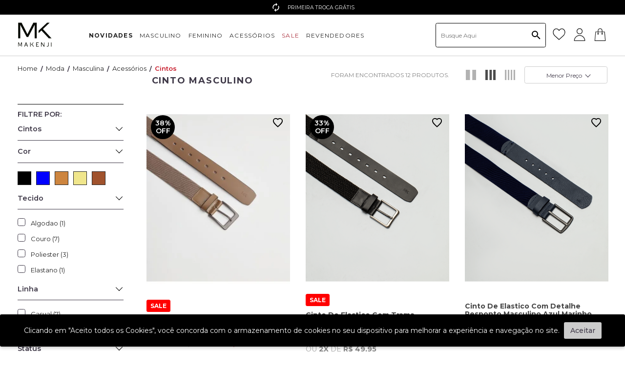

--- FILE ---
content_type: text/html; charset=utf-8
request_url: https://www.makenji.com.br/moda/masculina/acessorios/cintos?O=OrderByPriceASC
body_size: 25418
content:
<!DOCTYPE html >
<html xmlns="http://www.w3.org/1999/xhtml" xmlns:vtex="http://www.vtex.com.br/2009/vtex-common" xmlns:vtex.cmc="http://www.vtex.com.br/2009/vtex-commerce" lang="pt-br">
  <head><meta name="language" content="pt-BR" />
<meta name="country" content="BRA" />
<meta name="currency" content="R$" />
<meta http-equiv="Content-Type" content="text/html;charset=utf-8" />
<meta name="description" content="Encontre Cinto Preto Masculino na Makenji. Cinto Marrom Masculino e mais opções você compra aqui com frete grátis*. Não perca!" />
<meta name="Abstract" content="Cinto Masculino de Couro: variedade em cores e modelos | Makenji" />
<meta name="author" content="lojamakenji" />
<meta name="copyright" content="lojamakenji" />
<meta name="vtex-version" content="1.0.0.0" />
<meta http-equiv="pragma" content="no-cache" />
<meta name="controller" content="List" /><meta charset="utf-8" /><meta http-equiv="X-UA-Compatible" content="IE=edge" /><meta name="viewport" content="width=device-width, initial-scale=1.0, maximum-scale=1.0, user-scalable=no" /><link id="page_favicon" href="/arquivos/faviconmj.ico?v=637234410506570000" rel="icon" type="image/x-icon" /><meta content="#000" name="msapplication-TileColor" /><meta name="msapplication-TileImage" content="/arquivos/favicon.jpg" /><meta property="og:image" content="/arquivos/logo-compartilhar.png?v=638611684238270000" /><meta name="theme-color" content="#000" /><meta name="facebook-domain-verification" content="ripk5kbdp0vfpxcm0ntybuoho0lq8k" /><style type="text/css">
    .lgpd {
        z-index: 9 !important;
    }
    
    @media (min-width: 960px) {
        #back-to-top {
            right: 3em !important;
            bottom: 10em !important;
        }
    }
    
    .black25-30,
    .black25-50,
    .black25-20 {
        display: none !important;
    }
</style><title>Cinto Masculino de Couro: variedade em cores e modelos | Makenji</title><script type="text/javascript" language="javascript">var jscheckoutUrl = 'https://www.makenji.com.br/checkout/#/cart';var jscheckoutAddUrl = 'https://www.makenji.com.br/checkout/cart/add';var jscheckoutGiftListId = '';var jsnomeSite = 'lojamakenji';var jsnomeLoja = 'lojamakenji';var jssalesChannel = '1';var defaultStoreCurrency = 'R$';var localeInfo = {"CountryCode":"BRA","CultureCode":"pt-BR","CurrencyLocale":{"RegionDisplayName":"Brazil","RegionName":"BR","RegionNativeName":"Brasil","TwoLetterIsoRegionName":"BR","CurrencyEnglishName":"Brazilian Real","CurrencyNativeName":"Real","CurrencySymbol":"R$","ISOCurrencySymbol":"BRL","Locale":1046,"Format":{"CurrencyDecimalDigits":2,"CurrencyDecimalSeparator":",","CurrencyGroupSeparator":".","CurrencyGroupSize":3,"StartsWithCurrencySymbol":true},"FlagUrl":"http://www.geonames.org/flags/x/br.gif"}};</script> 
<script type="text/javascript" language="javascript">vtxctx = {"searchTerm":"","categoryId":"26","categoryName":"Cintos","departmentyId":"22","departmentName":"Moda","isOrder":"0","isCheck":"0","isCart":"0","actionType":"","actionValue":"","login":null,"url":"www.makenji.com.br","transurl":"www.makenji.com.br"};</script> 
<script language="javascript" src="https://io.vtex.com.br/front-libs/jquery/1.8.3/jquery-1.8.3.min.js?v=1.0.0.0"   type="text/javascript"></script>
<script language="javascript" src="https://lojamakenji.vteximg.com.br/scripts/swfobject.js?v=1.0.0.0"   type="text/javascript"></script>
<script language="javascript" src="https://lojamakenji.vteximg.com.br/scripts/vtex.ajax.wait.js?v=1.0.0.0"   type="text/javascript"></script>
<script language="javascript" src="https://lojamakenji.vteximg.com.br/scripts/vtex.common.js?v=1.0.0.0"   type="text/javascript"></script>
<script language="javascript" src="https://vtex.vtexassets.com/_v/public/assets/v1/npm/@vtex/render-extension-loader@0.1.6/lib/render-extension-loader.js?v=1.0.0.0"   type="text/javascript"></script>
<script language="javascript" src="https://io.vtex.com.br/rc/rc.js?v=1.0.0.0"   type="text/javascript"></script>
<script language="javascript" src="https://activity-flow.vtex.com/af/af.js?v=1.0.0.0"   type="text/javascript"></script>
<script language="javascript" src="https://lojamakenji.vteximg.com.br/scripts/vtex.tagmanager.helper.js?v=1.0.0.0"   type="text/javascript"></script>
<script language="javascript" src="https://io.vtex.com.br/portal-ui/v1.21.0/scripts/vtex-events-all.min.js?v=1.0.0.0"   type="text/javascript"></script>
<script language="javascript" src="https://io.vtex.com.br/portal-ui/v1.21.0/scripts/vtex-analytics.js?v=1.0.0.0"   type="text/javascript"></script>
<script language="javascript" src="https://io.vtex.com.br/front-libs/front-i18n/0.7.2/vtex-i18n.min.js?v=1.0.0.0"   type="text/javascript"></script>
<script language="javascript" src="https://io.vtex.com.br/front-libs/front-utils/3.0.8/underscore-extensions.js?v=1.0.0.0"   type="text/javascript"></script>
<script language="javascript" src="https://lojamakenji.vteximg.com.br/scripts/currency-format.min.js?v=1.0.0.0"   type="text/javascript"></script>
<script language="javascript" src="https://io.vtex.com.br/front-libs/dustjs-linkedin/2.3.5/dust-core-2.3.5.min.js?v=1.0.0.0"   type="text/javascript"></script>
<script language="javascript" src="https://io.vtex.com.br/vtex.js/v2.13.1/vtex.min.js?v=1.0.0.0"   type="text/javascript"></script>
<script language="javascript" src="https://io.vtex.com.br/vtex-id-ui/3.28.0/vtexid-jquery.min.js?v=1.0.0.0"   type="text/javascript"></script>
<script language="javascript" src="https://lojamakenji.vteximg.com.br/scripts/jquery.ui.core.js?v=1.0.0.0"   type="text/javascript"></script>
<script language="javascript" src="https://lojamakenji.vteximg.com.br/scripts/autocomplete/jquery.ui.widget.js?v=1.0.0.0"   type="text/javascript"></script>
<script language="javascript" src="https://lojamakenji.vteximg.com.br/scripts/autocomplete/jquery.ui.position.js?v=1.0.0.0"   type="text/javascript"></script>
<script language="javascript" src="https://lojamakenji.vteximg.com.br/scripts/autocomplete/jquery.ui.autocomplete.js?v=1.0.0.0"   type="text/javascript"></script>
<script language="javascript" src="https://lojamakenji.vteximg.com.br/scripts/vtex.commerce.search.js?v=1.0.0.0"   type="text/javascript"></script>
<script language="javascript" src="https://lojamakenji.vteximg.com.br/scripts/vtex.viewpart.fulltextsearchbox.js?v=1.0.0.0"   type="text/javascript"></script>
<script language="javascript" src="https://io.vtex.com.br/portal-plugins/2.9.13/js/portal-template-as-modal.min.js?v=1.0.0.0"   type="text/javascript"></script>
<script language="javascript" src="https://io.vtex.com.br/portal-plugins/2.9.13/js/portal-sku-selector-with-template-v2.min.js?v=1.0.0.0"   type="text/javascript"></script>
<script language="javascript" src="https://lojamakenji.vteximg.com.br/scripts/vtex.cookie.js?v=1.0.0.0"   type="text/javascript"></script>
<script language="javascript" src="https://lojamakenji.vteximg.com.br/scripts/jquery.pager.js?v=1.0.0.0"   type="text/javascript"></script>
<link href="/arquivos/cby-r-mj-app.min.css?v=4" rel="stylesheet" type="text/css" /><link href="/arquivos/cby-r-mj-spec-colors.min.css?v=071123" rel="stylesheet" type="text/css" /><link href="/arquivos/makenji.app.css?v=13012026v03" rel="stylesheet" type="text/css" /><link href="/arquivos/makenji.vendor.css?v=13012026v03" rel="stylesheet" type="text/css" /><link rel="stylesheet" href="https://cdn.positus.global/production/resources/robbu/whatsapp-button/whatsapp-button.css" /><link rel="stylesheet" type="text/css" href="/arquivos/0-mkj-web-styles.css?v=637702761508230000" /><link rel="stylesheet" href="/arquivos/owl.carousel.min.css?v=638889666300400000" /><link rel="stylesheet" href="/arquivos/owl.theme.default.min.css?v=638889666366670000" /><link href="/arquivos/cby-r-mj-search.min.css?v=637598792709000000" rel="stylesheet" type="text/css" /><script language="javascript">var ___scriptPathTransac = '';</script><script language="javascript">var ___scriptPath = '';</script><script>
        var google_tag_params = {
            pagetype: 'category',
            prodid: '',
            pvalue: '',
            pcat: vtxctx.categoryName,
            pname: '',
            value: '',
            ecomm_prodid: '',
            ecomm_pagetype: 'category',
            ecomm_totalvalue: ''
        };
        var dataLayer = dataLayer || [];
        dataLayer.push({'event': 'category'});

    </script><style>
        .seo_title h1::before {
            content: none;
        }
    </style>
<!-- Start - WebAnalyticsViewPart -->
<script> var defaultUtmFromFolder = '';</script>
<!-- CommerceContext.Current.VirtualFolder.Name: @categoria@ -->

<script>
vtex.events.addData({"pageCategory":"Category","pageDepartment":"Moda","pageUrl":"http://www.makenji.com.br/moda/masculina/acessorios/cintos?O=OrderByPriceASC","pageTitle":"Cinto Masculino de Couro: variedade em cores e modelos | Makenji","skuStockOutFromShelf":["765557","765559","765560","748896","748898","748899","698444","698445","698446","698447","698510","698914","712283","712284","719676","719677","719678","719679","765561","765563","765564","765575","765576","765577"],"skuStockOutFromProductDetail":[],"shelfProductIds":["173730228","170052010","170045026","169117136","168018010","173102010","171056010","158620414","164087414","163978414","173921414","173729039"],"accountName":"lojamakenji","pageFacets":["departmentId:22","categoriesFullPath:/22/","brandId:2000001","productClusterSearchableIds:137","Cor:AZUL","Tecido:Algodao","Linha:Casual","Status:COLECAO","priceFrom:[60 TO 99.99]"],"categoryId":26,"categoryName":"Cintos"});
</script>

<script>
(function(w,d,s,l,i){w[l]=w[l]||[];w[l].push({'gtm.start':
                            new Date().getTime(),event:'gtm.js'});var f=d.getElementsByTagName(s)[0],
                            j=d.createElement(s),dl=l!='dataLayer'?'&l='+l:'';j.async=true;j.src=
                            '//www.googletagmanager.com/gtm.js?id='+i+dl;f.parentNode.insertBefore(j,f);
                            })(window,document,'script','dataLayer','GTM-KVDNL7P');
</script>

<script>
var helper = new vtexTagManagerHelper('categoryView'); helper.init();
</script>

<!-- End - WebAnalyticsViewPart -->
<link rel="canonical" href="https://www.makenji.com.br/moda/masculina/acessorios/cintos" /></head>
  <body class="category search"><div class="ajax-content-loader" rel="/no-cache/callcenter/disclaimer"></div><!-- INI header --><div style="display:none!important;"><script>
                                    $(document).ready(function () {
                                        vtexid.setScope('5ca3779a-8126-48fd-ad78-67b897fc7998');
                                        vtexid.setScopeName('lojamakenji');
                                        $('body').on('click', '#login', function () {
                                            vtexid.start(
                                                    {
                                                        returnUrl: '/moda/masculina/acessorios/cintos?O=OrderByPriceASC',
                                                        userEmail: '',
                                                        locale: 'pt-BR',
                                                        forceReload: false
                                                    });
                                        });
                                    });
                                   </script><div class="ajax-content-loader" rel="/no-cache/user/welcome"></div></div><header class="fixed w-100 top-0 left-0 z-999 _header"><section class="w-100 flex flex-wrap flex-row justify-center items-center tc _bg-brow-light _tip-bar"><div class="row flex flex-row justify-around items-center w-100 owl-carousel owl-theme" id="tip-bar"><ul class="row flex flex-row items-center justify-center"><li><!-- <span class="icon-shipping _tip-bar-icon mr3"></span> --></li><li><p class="ma0 f7">Frete grátis nas compras acima de R$ 399,90</p></li></ul><ul class="row flex flex-row items-center justify-center"><li><span class="icon-cupon _tip-bar-icon mr3"></span></li><li><p class="ma0 f7"> Use o cupom BEMVINDO e ganhe 15%OFF na primeira compra. *desconto não cumulativo </p></li></ul><ul class="row flex flex-row items-center justify-center"><li><span class="icon-refresh _tip-bar-icon mr3"></span></li><li><p class="ma0 f7">PRIMEIRA TROCA GRÁTIS</p></li></ul><ul class="row flex flex-row items-center justify-center"><li><span class="icon-stores _tip-bar-icon mr3"></span></li><li><a href="/institucional/nossas-lojas/"><p class="ma0 f7">NOSSAS LOJAS</p></a></li></ul><ul class="row flex flex-row items-center justify-center"><li><span class="icon-sac _tip-bar-icon mr3"></span></li><li><a href="/institucional/nossas-politicas/#atendimento"><p class="ma0 f7">CENTRAL DE ATENDIMENTO</p></a></li></ul></div></section><nav class="cby-container flex flex-wrap flex-row justify-between items-center"><div class="dn-l _burger"><button class="pa0"><span class="bg-black db"></span><span class="bg-black db"></span><span class="bg-black db"></span></button></div><figure class="_logo"><a href="/"><div class="_logo-wrapper h1"><img src="data:image/svg+xml,%3Csvg xmlns='http://www.w3.org/2000/svg' id='Layer_1' viewBox='0 0 300 96'%3E%3Cstyle%3E.st0%7Bfill-rule:evenodd;clip-rule:evenodd;fill:%23060900%7D%3C/style%3E%3Cg id='cdr_x5F_layer2'%3E%3Cpath d='M297.7 59.6h-10L260.8 31l-10.3 9.7-.1-8.8 31-29.1h9.2l-24.3 23.1zM243.7 59.6h-7.5V10.3l-23.3 44.2H207l-23.3-44.2v49.3h-7.5V2.7h12.5l21.2 41.8 21.4-41.8h12.4zM219.7 74.8h1.9v15h-1.9zM233.5 89.8h-2.1l-5.6-7.6-2.1 2.5v-2.3l6.7-7.6h2l-5.4 6.1zM190.1 89.5h-1.8V76.4L183.7 88h-1.2l-4.8-11.6v13.1h-1.5v-15h2.6l4.4 11.1 4.2-11.1h2.7zM211.6 89.8h-2.1l-1.7-4.4h-6l-1.5 4.4h-2l5.4-15.1h2.4l5.5 15.1zm-4.2-5.9l-2.4-7.2-2.6 7.2h5zM251.3 88.2v1.6h-9.7v-15h9.5v1.7h-7.6v4.7h5.2v1.6h-5.2v5.4zM271.9 89.8h-2.1L261 76.7v13h-1.7v-15h2.7l8.3 12.2v-1-11.1h1.7l-.1 15zM287.4 74.8V85c0 1.8-.4 3-1.3 3.7-.9.7-2 1.1-3.5 1.1-.8 0-1.6-.1-2.3-.3V88c.8.1 1.5.2 2.1.2.9 0 1.6-.1 2-.4.4-.2.7-.6.8-.9.1-.4.2-1 .2-1.9V74.8h2zM295.6 74.7h2.1v15h-2.1z' class='st0'/%3E%3C/g%3E%3Cpath d='M109.7 79.1h-8.9L76.9 47.8l-9.3 10.6v-9.6l27.6-31.9h8.2L81.8 42.2zM61.7 79.1h-6.8V25.2L34.1 73.5h-5.2L8.1 25.1v54H1.4V16.9h11.2l18.9 45.6 19-45.6h11.2z' class='st0'/%3E%3C/svg%3E" alt="Makenji" /><img class="_mobile-logo" style="display: none;" src="data:image/svg+xml,%3Csvg xmlns='http://www.w3.org/2000/svg' viewBox='0 0 738.26 604.59'%3E%3Cstyle%3E .st0%7Bfill-rule:evenodd;clip-rule:evenodd;fill:%23060900%7D %3C/style%3E%3Cg id='cdr_x5F_layer2'%3E%3Cpath d='M652.6 364.07h-46.86L480.53 231.62l-48.3 44.88-.09-40.71 144.44-134.43h42.85L506.2 208.07zM400.93 364.07h-35.1l-.01-227.86-108.87 204.24h-27.53l-108.7-204.4v228.02H85.79V101.24H144l99.19 192.74 99.49-192.74h58.25zM288.89 434.16h8.64v69.04h-8.64zM353.36 503.12h-10.18l-25.96-34.76-9.98 11.44v-10.57l31.34-35.14h9.41l-25.35 28.11zM150.61 501.91h-8.19v-60.38l-21.48 53.68h-5.72l-22.41-53.68v60.38h-7.14v-69.13h12.51l20.25 51.2 19.86-51.2h12.32zM251.12 503.17h-9.98l-7.88-20.34h-27.87l-6.97 20.34h-9.12l25.29-69.6h11.13l25.4 69.6zm-19.9-26.89l-11.03-33.45-12.1 33.45h23.13zM436.14 495.74v7.61H390.8v-69.27h44.37v7.6h-35.59v22.03h24.6v7.05h-24.6v24.98zM532.39 503.32h-9.67l-41.26-60.39.11 4.55c.11 1.74.17 3.18.17 4.36v51.47h-8.05v-69.26h12.5l38.55 56.47-.11-4.81c-.09-1.89-.12-3.57-.12-5.03v-46.63h7.86v69.27zM604.74 434.1v47.15c0 8.22-2.04 13.96-6.12 17.2-4.1 3.24-9.53 4.87-16.27 4.87-3.59 0-7.23-.44-10.88-1.35V495c3.56.67 6.81 1 9.73 1 4.17 0 7.23-.57 9.21-1.68 1.97-1.14 3.29-2.59 3.96-4.38.69-1.79 1.02-4.69 1.02-8.7v-47.15h9.35zM642.6 433.81h9.99v69.27h-9.99z' class='st0'/%3E%3C/g%3E%3C/svg%3E" alt="Makenji" /></div></a></figure><ul class="flex flex-wrap-l flex-nowrap flex-row-l flex-column flex-grow-1-l justify-start fixed-m _nav pa0-l pa4"><div class="_user-login"><div class="_user-login-title"><span class="_closeUserMenu"></span><ul><li class="userHeader"><span>Àrea do cliente</span></li><li class="userLoggedHeader"><span class="userLoggedHeaderInitials"></span><span class="userLoggedHeaderName"></span></li></ul></div><div class="_user-login-wrapper"><ul class="userBody"><li class="_user-login-btn"><a href=""><i class="uli-login"></i>Cadastre-se</a></li><li class="_user-login-btn dn"><a href=""><i class="uli-add"></i>Criar conta</a></li><li class="_user-list-btn wl-container"><a href="/_secure/Account/wishlist"><i class="uli-list"></i>Minha lista</a></li><li class="_user-order-btn"><a href="/_secure/Account#/orders"><i class="uli-order"></i>Rastrear
                                meu pedido</a></li></ul><ul class="userLoggedBody"><li class=""><a href="/_secure/Account"><i class="uli-login"></i>Meu Perfil</a></li><li class=""><a href="/_secure/Account"><i class="uli-adress"></i>Meus Endereços</a></li><li class="myList relative _user-list-btn wl-container"><a href="/_secure/Account/wishlist"><i class="uli-list"></i>Minha lista<i class="myList-counter wl-total"></i></a></li><li class="_user-order-btn"><a href="/_secure/Account#/orders"><i class="uli-order"></i>Rastrear
                                meu pedido</a></li></ul></div></div><span class="_closeMenu dn-l">MENU</span><li class="mh2-l mb0-l mb1 ttu le-s-1 w-auto-l w-100 mw5 _m-item _has-multilevel "><a href="/171?PS=24&amp;map=productClusterIds&amp;O=OrderByReleaseDateDESC" id="saleref" class="relative pa0-l pv1 db-m _m-item-title" style="font-weight: bold">
                    NOVIDADES
                </a><div class="flex flex-column justify-center-l items-center-l pa0-l pa0 _submenu"><ul class="flex flex-row-l flex-column items-start justify-between pv4-l w-100 overflow-y-scroll-s"><li class="mb0-l mb1 ttu le-s-1 pa0-l ph3-l _s-m-item"><ul class="flex flex-row-l flex-column flex-wrap"><li class="mb0-l mb1 ttu le-s-1 pv3-l ph3-l _s-m-item-2"><span class="_s-m-item-title">CATEGORIAS</span><ul class="flex flex-column flex-wrap"><li class="_mobile-only"><a class="relative db-l pv2-l pv1 db-m" href="/novidades">VER TODOS</a></li><li><a id="salemascref" class="relative db-l pv2-l pv1 db-m" href="/170?PS=24&amp;map=productClusterIds&amp;O=OrderByReleaseDateDESC">Masculino</a></li></ul><ul class="flex flex-column flex-wrap"><li><a id="salefemref" class="relative db-l pv2-l pv1 db-m" href="/169?PS=24&amp;map=productClusterIds&amp;O=OrderByReleaseDateDESC">Feminino</a></li></ul></li></ul></li><li class="ttu le-s-1 ma0 ph3-l _s-m-item _s-m-item-image dn-m"></li></ul></div></li><li class="mh2-l mb0-l mb1 ttu le-s-1 w-auto-l w-100 mw5 _m-item _has-multilevel "><a class="relative pa0-l pv1 db-m _m-item-title" href="/moda/Masculina?O=OrderByReleaseDateDESC">MASCULINO</a><div class="flex flex-column justify-center-l items-center-l pa0-l pa0 _submenu"><ul class="flex flex-row-l flex-column items-start justify-between pv4-l w-100 overflow-y-scroll-s"><li class="mb0-l mb1 ttu le-s-1 pa0-l ph3-l _s-m-item"><ul class="flex flex-row-l flex-column flex-wrap"><li class="mb0-l mb1 ttu le-s-1 pv3-l ph3-l _s-m-item-2"><span class="_s-m-item-title">CATEGORIAS</span><ul class="flex flex-column flex-wrap"><li class="_mobile-only"><a class="relative db-l pv2-l pv1 db-m" href="/moda/Masculina?O=OrderByReleaseDateDESC">VER TODOS</a></li><li><a class="relative db-l pv2-l pv1 db-m" href="/moda/Masculina/camisas?O=OrderByReleaseDateDESC">CAMISAS</a></li><li><a class="relative db-l pv2-l pv1 db-m" href="/moda/Masculina/polos?O=OrderByReleaseDateDESC">POLOS</a></li><li><a class="relative db-l pv2-l pv1 db-m" href="/moda/Masculina/calcas?O=OrderByReleaseDateDESC">CALÇAS</a></li><li><a class="relative db-l pv2-l pv1 db-m" href="/moda/Masculina/Blazers-e-Costumes?O=OrderByReleaseDateDESC">BLAZERS
                                                E COSTUMES</a></li><li><a class="relative db-l pv2-l pv1 db-m" href="/moda/Masculina/camisetas?O=OrderByReleaseDateDESC">CAMISETAS</a></li></ul><ul class="flex flex-column flex-wrap"><li><a class="relative db-l pv2-l pv1 db-m" href="/moda/Masculina/bermudas-e-shorts?O=OrderByReleaseDateDESC">BERMUDAS
                                                E SHORTS</a></li><li><a class="relative db-l pv2-l pv1 db-m" href="/moda/Masculina/Coletes-e-Moletons?O=OrderByReleaseDateDESC">COLETES
                                                E MOLETONS</a></li><li><a class="relative db-l pv2-l pv1 db-m" href="/moda/Masculina/Jaquetas-e-Kabans?O=OrderByReleaseDateDESC">JAQUETAS
                                                E KABANS</a></li><li><a class="relative db-l pv2-l pv1 db-m" href="/moda/masculina/Sueteres?O=OrderByReleaseDateDESC">SUETERES</a></li></ul><ul class="flex flex-column flex-wrap"><li><a class="relative db-l pv2-l pv1 db-m" href="/moda/masculina/calcados?O=OrderByReleaseDateDESC">CALÇADOS</a></li><li><a class="relative db-l pv2-l pv1 db-m" href="/moda/masculina/underwear?O=OrderByReleaseDateDESC">UNDERWEAR</a></li><!--<li><a class="relative db-l pv2-l pv1 db-m"
                                                href="/acessorios/gravata?O=OrderByReleaseDateDESC">GRAVATA</a></li>--><li><a class="relative db-l pv2-l pv1 db-m" href="/moda/masculina/meias?O=OrderByReleaseDateDESC">MEIA</a></li><!--<li><a class="relative db-l pv2-l pv1 db-m"
                                                href="/roupas/masculino/regata?O=OrderByReleaseDateDESC">REGATA</a></li>--></ul></li><li class="mb0-l mb1 ttu le-s-1 pv3-l ph3-l _s-m-item"><span class="_s-m-item-title _faixa-preco">FAIXA DE PREÇO</span><ul class="flex flex-column flex-wrap"><li><a class="relative db-l pv2-l pv1 db-m" href="/moda/masculina/de-0-a-29,9?map=c,c,priceFrom">R$ 0 Á
                                                29,99</a></li><li><a class="relative db-l pv2-l pv1 db-m" href="/moda/masculina/de-30-a-59,99?map=c,c,priceFrom">R$ 30,00 Á
                                                59,99</a></li><li><a class="relative db-l pv2-l pv1 db-m" href="/moda/masculina/de-60-a-99,99?map=c,c,priceFrom">R$ 59,99 Á
                                                99,99</a></li><li><a class="relative db-l pv2-l pv1 db-m" href="/moda/Masculina/de-100-a-159,99?map=c,c,priceFrom">R$ 99,99
                                                Á 159,99</a></li><li><a class="relative db-l pv2-l pv1 db-m" href="/moda/Masculina/de-159,99-a-9999,99?map=c,c,priceFrom">Acima de
                                                159,99</a></li></ul></li></ul></li><li class="ttu le-s-1 ma0 ph3-l _s-m-item _s-m-item-image dn-m"></li></ul></div></li><li class="mh2-l mb0-l mb1 ttu le-s-1 w-auto-l w-100 mw5 _m-item _has-multilevel "><a class="relative pa0-l pv1 db-m _m-item-title" href="/moda/Feminina?O=OrderByReleaseDateDESC">FEMININO</a><div class="flex flex-column justify-center-l items-center-l pa0-l pa0 _submenu"><ul class="flex flex-row-l flex-column items-start justify-between pv4-l w-100 overflow-y-scroll-s"><li class="mb0-l mb1 ttu le-s-1 pa0-l ph3-l _s-m-item"><ul class="flex flex-row-l flex-column flex-wrap"><li class="mb0-l mb1 ttu le-s-1 pv3-l ph3-l _s-m-item-2"><span class="_s-m-item-title">CATEGORIAS</span><ul class="flex flex-column flex-wrap"><li class="_mobile-only"><a class="relative db-l pv2-l pv1 db-m" href="/moda/Feminina?O=OrderByReleaseDateDESC">VER TODOS</a></li><li><a class="relative db-l pv2-l pv1 db-m" href="/moda/feminina/bermudas-e-shorts?O=OrderByReleaseDateDESC">Bermudas
                                                e Shorts</a></li><li><a class="relative db-l pv2-l pv1 db-m" href="/moda/feminina/blazers?O=OrderByReleaseDateDESC">Blazers</a></li><li><a class="relative db-l pv2-l pv1 db-m" href="/moda/feminina/blusas?O=OrderByReleaseDateDESC">BLUSAS</a></li><li><a class="relative db-l pv2-l pv1 db-m" href="/moda/feminina/calcas?O=OrderByReleaseDateDESC">Calças</a></li><li><a class="relative db-l pv2-l pv1 db-m" href="/moda/feminina/camisas?O=OrderByReleaseDateDESC">Camisas</a></li></ul><ul class="flex flex-column flex-wrap"><li><a class="relative db-l pv2-l pv1 db-m" href="/moda/feminina/casacos-e-jaquetas?O=OrderByReleaseDateDESC">Casacos
                                                e Jaquetas</a></li><li><a class="relative db-l pv2-l pv1 db-m" href="/moda/feminina/coletes-e-cardigans?O=OrderByReleaseDateDESC">COLETES
                                                E CARDIGANS</a></li><li><a class="relative db-l pv2-l pv1 db-m" href="/moda/feminina/saias?O=OrderByReleaseDateDESC">SAIAS</a></li><li><a class="relative db-l pv2-l pv1 db-m" href="/moda/feminina/tricots?O=OrderByReleaseDateDESC">TRICOTS</a></li><li><a class="relative db-l pv2-l pv1 db-m" href="/moda/feminina/underwear?O=OrderByReleaseDateDESC">UNDERWEAR</a></li><li><a class="relative db-l pv2-l pv1 db-m" href="/moda/feminina/vestidos-e-macacoes?O=OrderByReleaseDateDESC">VESTIDOS
                                                E MACACÕES</a></li></ul></li><li class="mb0-l mb1 ttu le-s-1 pv3-l ph3-l _s-m-item"><span class="_s-m-item-title _faixa-preco">FAIXA DE PREÇO</span><ul class="flex flex-column flex-wrap"><li><a class="relative db-l pv2-l pv1 db-m" href="/moda/feminina/de-0-a-29,9?map=c,c,priceFrom">R$ 0 Á
                                                29,99</a></li><li><a class="relative db-l pv2-l pv1 db-m" href="/moda/feminina/de-30-a-59,99?map=c,c,priceFrom">R$ 30,00 Á
                                                59,99</a></li><li><a class="relative db-l pv2-l pv1 db-m" href="/moda/feminina/de-60-a-99,99?map=c,c,priceFrom">R$ 59,99 Á
                                                99,99</a></li><li><a class="relative db-l pv2-l pv1 db-m" href="/moda/feminina/de-100-a-159,99?map=c,c,priceFrom">R$ 99,99
                                                Á 159,99</a></li><li><a class="relative db-l pv2-l pv1 db-m" href="/moda/feminina/de-159,99-a-9999,99?map=c,c,priceFrom">Acima de
                                                159,99</a></li></ul></li></ul></li><li class="ttu le-s-1 ma0 ph3-l _s-m-item _s-m-item-image dn-m"></li></ul></div></li><!--<li class="mh2-l mb0-l mb1 ttu le-s-1 w-auto-l w-100 mw5 _m-item _has-multilevel">
                <a class="relative pa0-l pv1 db-m _m-item-title" href="/roupas?O=OrderByReleaseDateDESC">ROUPAS</a>
                <div class="flex flex-column justify-center-l items-center-l pa0-l pa0 _submenu">
                    <ul class="flex flex-row-l flex-column items-start justify-between pv4-l w-100 overflow-y-scroll-s">
                        <li class="mb0-l mb1 ttu le-s-1 pa0-l ph3-l _s-m-item">
                            <ul class="flex flex-row-l flex-column flex-wrap">
                                <li class="mb0-l mb1 ttu le-s-1 pv3-l ph3-l _s-m-item-2">
                                    <span class="_s-m-item-title">CATEGORIAS</span>
                                    <ul class="flex flex-column flex-wrap">
                                        <li class="_mobile-only"><a class="relative db-l pv2-l pv1 db-m"
                                                href="/roupas?O=OrderByReleaseDateDESC">VER TODOS</a></li>
                                        <li><a class="relative db-l pv2-l pv1 db-m"
                                                href="/roupas/masculino/bermuda?O=OrderByReleaseDateDESC">BERMUDA</a>
                                        </li>
                                        <li><a class="relative db-l pv2-l pv1 db-m"
                                                href="/roupas/camisa?O=OrderByReleaseDateDESC">CAMISA</a></li>
                                        <li><a class="relative db-l pv2-l pv1 db-m"
                                                href="/roupas/camiseta?O=OrderByReleaseDateDESC">CAMISETA</a></li>
                                        <li><a class="relative db-l pv2-l pv1 db-m"
                                                href="/roupas/masculino/calca?O=OrderByReleaseDateDESC">CALÇA</a></li>
                                        <li><a class="relative db-l pv2-l pv1 db-m"
                                                href="/acessorios/gravata?O=OrderByReleaseDateDESC">GRAVATA</a></li>
                                    </ul>
                                    <ul class="flex flex-column flex-wrap">
                                        <li><a class="relative db-l pv2-l pv1 db-m"
                                                href="/roupas/polo?O=OrderByReleaseDateDESC">POLO</a></li>
                                        <li><a class="relative db-l pv2-l pv1 db-m"
                                                href="/roupas/Masculino/terno?O=OrderByReleaseDateDESC">TERNO</a></li>
                                        <li><a class="relative db-l pv2-l pv1 db-m"
                                                href="/calcados/sapato-social?O=OrderByReleaseDateDESC">SAPATOS</a></li>
                                    </ul>
                                </li>
                            </ul>
                        </li>
                       
                    </ul>
                </div>
            </li>--><li class="mh2-l mb0-l mb1 ttu le-s-1 w-auto-l w-100 mw5 _m-item _has-multilevel"><a class="relative pa0-l pv1 db-m _m-item-title" href="/231?PS=24&amp;map=productClusterIds&amp;O=OrderByReleaseDateDESC">
                    ACESSÓRIOS
                </a><div class="flex flex-column justify-center-l items-center-l pa0-l pa0 _submenu"><ul class="flex flex-row-l flex-column items-start justify-between pv4-l w-100 overflow-y-scroll-s"><li class="mb0-l mb1 ttu le-s-1 pa0-l ph3-l _s-m-item"><ul class="flex flex-row-l flex-column flex-wrap"><li class="mb0-l mb1 ttu le-s-1 pv3-l ph3-l _s-m-item-2"><a href="/moda/masculina/acessorios" class="_s-m-item-title _faixa-preco">
                                        MASCULINO
                                    </a><ul class="flex flex-column flex-wrap"><li class="_mobile-only"><a class="relative db-l pv2-l pv1 db-m" href="/moda/masculina/acessorios">VER TODOS</a></li><li style="display: none"><a class="relative db-l pv2-l pv1 db-m" href="/moda/masculina/acessorios/bolsas?O=OrderByReleaseDateDESC">BOLSAS</a></li><li><a class="relative db-l pv2-l pv1 db-m" href="/moda/masculina/acessorios/cachecois?O=OrderByReleaseDateDESC">CACHECÓIS</a></li><li><a class="relative db-l pv2-l pv1 db-m" href="/moda/masculina/acessorios/carteiras?O=OrderByReleaseDateDESC">CARTEIRAS</a></li><li><a class="relative db-l pv2-l pv1 db-m" href="/moda/masculina/acessorios/cintos?O=OrderByReleaseDateDESC">CINTOS</a></li><li><a class="relative db-l pv2-l pv1 db-m" href="/moda/masculina/acessorios/gravatas?O=OrderByReleaseDateDESC">GRAVATAS</a></li><li><a class="relative db-l pv2-l pv1 db-m" href="/moda/masculina/acessorios/pulseiras?O=OrderByReleaseDateDESC">PULSEIRAS</a></li><li style="display: none"><a class="relative db-l pv2-l pv1 db-m" href="/moda/masculina/acessorios/mascara?O=OrderByReleaseDateDESC">MASCARAS</a></li></ul></li><li class="mb0-l mb1 ttu le-s-1 pv3-l ph3-l _s-m-item"><a href="/moda/feminina/acessorios" class="_s-m-item-title _faixa-preco">
                                        FEMININO
                                    </a><ul class="flex flex-column flex-wrap"><li style="display: none"><a class="relative db-l pv2-l pv1 db-m" href="/moda/feminina/acessorios/bolsas?O=OrderByReleaseDateDESC">BOLSAS</a></li><li><a class="relative db-l pv2-l pv1 db-m" href="/moda/feminina/acessorios/cintos?O=OrderByReleaseDateDESC">CINTOS</a></li><li><a class="relative db-l pv2-l pv1 db-m" href="/moda/feminina/acessorios/colares?O=OrderByReleaseDateDESC">COLARES</a></li><li><a class="relative db-l pv2-l pv1 db-m" href="/moda/feminina/acessorios/echarpes?O=OrderByReleaseDateDESC">ECHARPES</a></li><li style="display: none"><a class="relative db-l pv2-l pv1 db-m" href="/moda/feminina/acessorios/mascara?O=OrderByReleaseDateDESC">MASCARAS</a></li></ul></li></ul></li><li class="ttu le-s-1 ma0 ph3-l _s-m-item _s-m-item-image dn-m"></li></ul></div></li><!-- <li class="mh2-l mb0-l mb1 ttu le-s-1 w-auto-l w-100 mw5 _m-item">
                <a class="relative pa0-l pv1 db-m _m-item-title _outlet-item"
                    href="/Busca?fq=H:138">SALE</a>
            </li> --><li class="mh2-l mb0-l mb1 ttu le-s-1 w-auto-l w-100 mw5 _m-item _has-multilevel "><a id="saleref" class="relative pa0-l pv1 db-m _m-item-title" href="/138%3FPS%3D24%26map%3DproductClusterIds%26O%3DOrderByReleaseDateDESC" style="color: #A82B38;">SALE</a><div class="flex flex-column justify-center-l items-center-l pa0-l pa0 _submenu"><ul class="flex flex-row-l flex-column items-start justify-between pv4-l w-100 overflow-y-scroll-s"><li class="mb0-l mb1 ttu le-s-1 pa0-l ph3-l _s-m-item"><ul class="flex flex-row-l flex-column flex-wrap"><li class="mb0-l mb1 ttu le-s-1 pv3-l ph3-l _s-m-item-2"><span class="_s-m-item-title">CATEGORIAS</span><ul class="flex flex-column flex-wrap"><li class="_mobile-only"><a class="relative db-l pv2-l pv1 db-m" href="/Busca?fq=H:138">VER TODOS</a></li><li><a id="salemascref" class="relative db-l pv2-l pv1 db-m" href="/143%3FPS%3D24%26map%3DproductClusterIds%26O%3DOrderByReleaseDateDESC">Masculino</a></li></ul><ul class="flex flex-column flex-wrap"><li><a id="salefemref" class="relative db-l pv2-l pv1 db-m" href="/142%3FPS%3D24%26map%3DproductClusterIds%26O%3DOrderByReleaseDateDESC">Feminino</a></li></ul></li></ul></li><li class="ttu le-s-1 ma0 ph3-l _s-m-item _s-m-item-image dn-m"></li></ul></div></li><li class="mh2-l mb0-l mb1 ttu le-s-1 w-auto-l w-100 mw5 _m-item _has-multilevel "><a id="saleref" class="relative pa0-l pv1 db-m _m-item-title" href="/revendedores">
                    Revendedores
                </a></li><!-- <li style="display: none" class="mh2-l mb0-l mb1 ttu le-s-1 w-auto-l w-100 mw5 _m-item _has-multilevel ">
                <a id="saleref" class="relative pa0-l pv1 db-m _m-item-title _outlet-item"
                    href="/149%3FPS%3D24%26map%3DproductClusterIds%26O%3DOrderByBestDiscountDESC">BLACK WEEKS</a>
                <div class="flex flex-column justify-center-l items-center-l pa0-l pa0 _submenu">
                    <ul class="flex flex-row-l flex-column items-start justify-between pv4-l w-100 overflow-y-scroll-s">
                        <li class="mb0-l mb1 ttu le-s-1 pa0-l ph3-l _s-m-item">
                            <ul class="flex flex-row-l flex-column flex-wrap">
                                <li class="mb0-l mb1 ttu le-s-1 pv3-l ph3-l _s-m-item-2">
                                    <span class="_s-m-item-title">CATEGORIAS</span>
                                    <ul class="flex flex-column flex-wrap">
                                        <li class="_mobile-only">
                                            <a class="relative db-l pv2-l pv1 db-m"
                                                href="/149%3FPS%3D24%26map%3DproductClusterIds%26O%3DOrderByBestDiscountDESC">VER
                                                TODOS</a>
                                        </li>

                                        <li>
                                            <a id="salemascref" class="relative db-l pv2-l pv1 db-m"
                                                href="/151%3FPS%3D24%26map%3DproductClusterIds%26O%3DOrderByBestDiscountDESC">Masculino</a>
                                        </li>
                                    </ul>
                                    <ul class="flex flex-column flex-wrap">
                                        <li>
                                            <a id="salefemref" class="relative db-l pv2-l pv1 db-m"
                                                href="/150%3FPS%3D24%26map%3DproductClusterIds%26O%3DOrderByBestDiscountDESC">Feminino</a>
                                        </li>
                                    </ul>
                                </li>
                            </ul>
                        </li>
                        <li class="ttu le-s-1 ma0 ph3-l _s-m-item _s-m-item-image dn-m">
                            <vtex:imagemMenu />
                        </li>

                    </ul>
                </div>
            </li>
            <li class="mh2-l mb0-l mb1 ttu le-s-1 w-auto-l w-100 mw5 _m-item _has-multilevel">
                <a style="color: #F37B23; font-weight: bold;" class="relative pa0-l pv1 db-m _m-item-title" href="/149%3FPS%3D24%26map%3DproductClusterIds%26O%3DOrderByReleaseDateDESC">Black Weeks</a>
                <div class="flex flex-column justify-center-l items-center-l pa0-l pa0 _submenu">
                    <ul class="flex flex-row-l flex-column items-start justify-between pv4-l w-100 overflow-y-scroll-s">
                        <li class="mb0-l mb1 ttu le-s-1 pa0-l ph3-l _s-m-item">
                            <ul class="flex flex-row-l flex-column flex-wrap">
                                <li class="mb0-l mb1 ttu le-s-1 pv3-l ph3-l _s-m-item-2">
                                    <span class="_s-m-item-title">CATEGORIAS</span>
                                    <ul class="flex flex-column flex-wrap">
                                        <li class="_mobile-only">
                                            <a class="relative db-l pv2-l pv1 db-m" href="/149%3FPS%3D24%26map%3DproductClusterIds%26O%3DOrderByReleaseDateDESC">VER TODOS</a>
                                        </li>

                                        <li>
                                            <a class="relative db-l pv2-l pv1 db-m" href="/151%3FPS%3D24%26map%3DproductClusterIds%26O%3DOrderByReleaseDateDESC">Masculino</a>
                                        </li>
                                    </ul>
                                    <ul class="flex flex-column flex-wrap">
                                        <li>
                                            <a class="relative db-l pv2-l pv1 db-m" href="150%3FPS%3D24%26map%3DproductClusterIds%26O%3DOrderByReleaseDateDESC">Feminino</a>
                                        </li>
                                    </ul>
                                </li>
                            </ul>
                        </li>

                    </ul>
                </div>
            </li> --><!-- <li class="mh2-l mb0-l mb1 ttu le-s-1 w-auto-l w-100 mw5 _m-item _has-multilevel dia-das-maes">
                <a class="relative pa0-l pv1 db-m _m-item-title" href="/">Dia das Mães</a>
                <div class="flex flex-column justify-center-l items-center-l pa0-l pa0 _submenu">
                    <ul class="flex flex-row-l flex-column items-start justify-between pv4-l w-100 overflow-y-scroll-s">
                        <li class="mb0-l mb1 ttu le-s-1 pa0-l ph3-l _s-m-item">
                            <ul class="flex flex-row-l flex-column flex-wrap">
                                <li class="mb0-l mb1 ttu le-s-1 pv3-l ph3-l _s-m-item-2">
                                    <span class="_s-m-item-title">CATEGORIAS</span>
                                    <ul class="flex flex-column flex-wrap">
                                        <li class="_mobile-only">
                                            <a class="relative db-l pv2-l pv1 db-m" href="">VER TODOS</a>
                                        </li>

                                        <li>
                                            <a class="relative db-l pv2-l pv1 db-m" href="/Busca?fq=H:189">MÃE DESCOLADA</a>
                                        </li>
                                        
                                    </ul>
                                    <ul class="flex flex-column flex-wrap">
                                        <li>
                                            <a class="relative db-l pv2-l pv1 db-m" href="/Busca?fq=H:190">MÃE CONTEMPORÂNEA</a>
                                        </li>
                                    </ul>
                                    <ul class="flex flex-column flex-wrap">
                                        <li>
                                            <a class="relative db-l pv2-l pv1 db-m" href="/Busca?fq=H:191">MÃE ROMÂNTICA</a>
                                        </li>
                                    </ul>
                                </li>
                            </ul>
                        </li>
 
                    </ul>
                </div>
            </li> --><li style="display: none;" class="mh2-l mb0-l mb1 ttu le-s-1 w-auto-l w-100 mw5 _m-item _has-multilevel dia-dos-namorados"><a style="color: #5A0518; font-weight: 700;" class="relative pa0-l pv1 db-m _m-item-title" href="/">Namorados</a><div class="flex flex-column justify-center-l items-center-l pa0-l pa0 _submenu"><ul class="flex flex-row-l flex-column items-start justify-between pv4-l w-100 overflow-y-scroll-s"><li class="mb0-l mb1 ttu le-s-1 pa0-l ph3-l _s-m-item"><ul class="flex flex-row-l flex-column flex-wrap"><li class="mb0-l mb1 ttu le-s-1 pv3-l ph3-l _s-m-item-2"><span class="_s-m-item-title">CATEGORIAS</span><ul class="flex flex-column flex-wrap"><li class="_mobile-only"><a class="relative db-l pv2-l pv1 db-m" href="">VER TODOS</a></li><li><a class="relative db-l pv2-l pv1 db-m" href="/Busca?fq=H:195">PRESENTE PARA
                                                ELAS</a></li></ul><ul class="flex flex-column flex-wrap"><li><a class="relative db-l pv2-l pv1 db-m" href="/Busca?fq=H:196">PRESENTE PARA
                                                ELES</a></li></ul></li></ul></li></ul></div></li><div class="_menu-bottom dn-l"><ul class="_menu-bottom-list"><li><a href="/institucional/nossas-lojas/"><i class="icon-stores"></i><p>NOSSAS LOJAS</p></a></li><li><a href="/institucional/nossas-politicas/#atendimento"><i class="icon-about"></i><p>CENTRAL DE ATENDIMENTO</p></a></li></ul></div></ul><ul class="flex flex-wrap flex-row flex-grow-1-l mw5-l justify-end _actions"><li class="_search-icon"><i class="_search-icon-svg dn-l"></i><script type="text/javascript" language="javascript"> /*<![CDATA[*/ $(document).ready(function(){currentDept = '0'; enableFullTextSearchBox('ftBoxf5eff462d4d34cf1b2f3a7ac329b00d1', 'ftDeptf5eff462d4d34cf1b2f3a7ac329b00d1', 'ftIdxf5eff462d4d34cf1b2f3a7ac329b00d1', 'ftBtnf5eff462d4d34cf1b2f3a7ac329b00d1', '/SEARCHTERM','Digite Aqui' );}); /*]]>*/ </script><fieldset class="busca"><legend>Buscar</legend><label>Buscar</label><select id="ftDeptf5eff462d4d34cf1b2f3a7ac329b00d1"><option value="">Todo o Site</option><option value="22">Moda</option></select><input type="hidden" id=ftIdxf5eff462d4d34cf1b2f3a7ac329b00d1 value="" /><input id="ftBoxf5eff462d4d34cf1b2f3a7ac329b00d1" class="fulltext-search-box" type="text" size="20" accesskey="b" /><input id="ftBtnf5eff462d4d34cf1b2f3a7ac329b00d1" type="button" value="Buscar" class="btn-buscar" /></fieldset></li><li class="_wishlist-icon wl-container"><a href="/_secure/Account/wishlist"><i class="_wishlist-notify  wl-total"></i><i class="uli-list"></i></a></li><li class="ml4 _user-icon"><i class="dn _user-notify wl-total"></i><i class="_user-icon-svg"></i><div class="_user-login"><div class="_user-login-title"><span class="_closeUserMenu"></span><ul><li class="userHeader"><span>Àrea do cliente</span></li><li class="userLoggedHeader"><span class="userLoggedHeaderInitials"></span><span class="userLoggedHeaderName"></span></li></ul></div><div class="_user-login-wrapper"><ul class="userBody"><li class="_user-login-btn"><a href=""><i class="uli-login"></i>Cadastre-se</a></li><li class="_user-login-btn dn"><a href=""><i class="uli-add"></i>Criar conta</a></li><li class=""><a href="/_secure/Account/wishlist"><i class="uli-list"></i>Minha lista</a></li><li class=""><a href="/_secure/Account#/orders"><i class="uli-order"></i>Rastrear meu
                                    pedido</a></li></ul><ul class="userLoggedBody"><li class=""><a href="/_secure/Account"><i class="uli-login"></i>Meu Perfil</a></li><li class=""><a href="/_secure/Account"><i class="uli-adress"></i>Meus Endereços</a></li><li class="myList relative"><a href="/_secure/Account/wishlist"><i class="uli-list"></i>Minha lista<i class="myList-counter wl-total"></i></a></li><li class=""><a href="/_secure/Account#/orders"><i class="uli-order"></i>Rastrear meu
                                    pedido</a></li></ul></div></div><div class="_user-login-backdrop"></div></li><li class="ml4 _cart-icon"><i class="dn _cart-notify"></i><i class="_cart-icon-svg"></i><div id="basket-app"></div><div style="display: none" class="valorFreteGratis">299.90</div></li></ul><div class="_m-backdrop"></div></nav></header><div class="modal-mewsletter"><ModalNewsletter></ModalNewsletter></div><!-- INI MAIN CONTENT --><main><!-- banner --><section class="search-banner-section"><div class="cby-container"><div class="row"><div class="fl relative w-100 search-banner-section__content"></div></div></div></section><section class="search-filter-section"><div class="cby-container"><div class="row"><div class="flex flex-row items-center justify-start"><div class="h3 ttu shelf__m_filterby shelf-mobile-filter-1"><button id="open-filter" class="w-100 h-100 pa0">filtrar</button></div><div class="h3 ttu shelf__m_filterby shelf-mobile-filter-2"><div class="shelf__itemfy dn-l dib tr" grid-view="2"><span class="grid-01" value="1">1</span><span class="grid-02" value="2">2</span></div></div><div class="h3 ttu shelf__m_orderby shelf__orderby shelf-mobile-filter-3" id="open-order"></div></div></div></div></section><div class="flex flex-column"><!-- breadcrumb --><section class="order-1-l order-0 search-breadcrumb-section"><div class="cby-container"><div class="row"><div class="search-breadcrumb dib w-100 w-50-l"><div class="bread-crumb">
<ul>
<li><a title="lojamakenji" href="/">lojamakenji</a></li>
<li><a title="Moda" href="https://www.makenji.com.br/moda">Moda</a></li><li><a title="Masculina" href="https://www.makenji.com.br/moda/masculina?O=OrderByPriceASC&PS=24">Masculina</a></li><li><a title="Acessórios" href="https://www.makenji.com.br/moda/masculina/acessorios?O=OrderByPriceASC&PS=24">Acessórios</a></li><li class="last"><strong><a title="Cintos" href="https://www.makenji.com.br/moda/masculina/acessorios/cintos?O=OrderByPriceASC&PS=24">Cintos</a></strong></li></ul>
</div>
</div><div class="search-actionbar fr flex justify-end w-50"><div class="shelf__itemfy dn dib-l tr" grid-view="3"><span class="grid-02" value="2">2</span><span class="grid-03 active" value="3">3</span><span class="grid-04" value="4">4</span></div><div class="shelf__orderby dn dib-l tr"></div></div></div></div></section><section class="picked-filter-section"><div class="cby-container"><div class="row"><div id="pickedFilters"></div></div></div></section></div><!-- search result --><section class="search-main-section" id="shelf"><div class="cby-container"><div class="row"><div class="search-main fl w-100"><aside class="search-aside"><!-- INI FILTERS --><div class="o-0" id="filter-bar"><button class="absolute dn-ns dn-l z-5 left-1 top-1 back-button flex flex-wrap flex-row items-center"><span class="icon pa2"><img alt="Voltar" src="data:image/svg+xml,%3Csvg version='1' xmlns='http://www.w3.org/2000/svg' viewBox='0 0 28 28'%3E%3Cpath d='M11 24L1 14 11 4l2 2-9 8 9 8z'/%3E%3Cpath d='M3 13h23v2H3z'/%3E%3C/svg%3E" width="20" /></span><span class="dib ml3 f4">Filtros</span></button><button class="filter-close limparFiltro hidden">Limpar Filtros</button>
<script type="text/javascript" language="javascript">
    $(document).ready(function() {
        partialSearchUrl = '/busca?O=OrderByPriceASC&';
    });
</script>
<div class="navigation-tabs">    <div class="menu-departamento">        <span class="rt"></span><span class="rb"></span>        <div>            <div class="menu-navegue">                <a title="Navegue" class="search-navigator-tab tab-navegue-ativo" href="#">Navegar</a>                <a title="Refinar Resultado" class="search-navigator-tab tab-refinar" href="#">Refinar Resultado</a>            </div><div class="search-multiple-navigator" style="display: none;" ><h3 class="moda"><span></span><a href="https://www.makenji.com.br/moda" title="Moda">Moda</a></h3>
<h4 class="moda"><span></span><a href="https://www.makenji.com.br/moda" title="Cintos">Cintos</a></h4>
<a title="Refinar Resultado" class="bt-refinar search-filter-button even" href="#">Refinar Resultado</a><fieldset class="refino even Especificações">
<h5 class="  even Especificações">Cor</h5>
<div class="">
<label><input rel="fq=specificationFilter_22:PRETO" class="multi-search-checkbox" type="checkbox" name="PRETO" value="PRETO"/>PRETO (8)</label><label><input rel="fq=specificationFilter_22:AZUL" class="multi-search-checkbox" type="checkbox" name="AZUL" value="AZUL"/>AZUL (1)</label><label><input rel="fq=specificationFilter_22:CAMEL" class="multi-search-checkbox" type="checkbox" name="CAMEL" value="CAMEL"/>CAMEL (1)</label><label><input rel="fq=specificationFilter_22:CAQUI" class="multi-search-checkbox" type="checkbox" name="CAQUI" value="CAQUI"/>CAQUI (1)</label><label><input rel="fq=specificationFilter_22:MARROM" class="multi-search-checkbox" type="checkbox" name="MARROM" value="MARROM"/>MARROM (1)</label></div></fieldset><fieldset class="refino Especificações">
<h5 class="  Especificações">Tecido</h5>
<div class="">
<label><input rel="fq=specificationFilter_25:Algodao" class="multi-search-checkbox" type="checkbox" name="Algodao" value="Algodao"/>Algodao (1)</label><label><input rel="fq=specificationFilter_25:Couro" class="multi-search-checkbox" type="checkbox" name="Couro" value="Couro"/>Couro (7)</label><label><input rel="fq=specificationFilter_25:Poliester" class="multi-search-checkbox" type="checkbox" name="Poliester" value="Poliester"/>Poliester (3)</label><label><input rel="fq=specificationFilter_25:Elastano" class="multi-search-checkbox" type="checkbox" name="Elastano" value="Elastano"/>Elastano (1)</label></div></fieldset><fieldset class="refino even Especificações">
<h5 class="  even Especificações">Linha</h5>
<div class="">
<label><input rel="fq=specificationFilter_93:Casual" class="multi-search-checkbox" type="checkbox" name="Casual" value="Casual"/>Casual (7)</label><label><input rel="fq=specificationFilter_93:Classic" class="multi-search-checkbox" type="checkbox" name="Classic" value="Classic"/>Classic (4)</label></div></fieldset><fieldset class="refino Especificações">
<h5 class="  Especificações">Status</h5>
<div class="">
<label><input rel="fq=specificationFilter_100:SALE" class="multi-search-checkbox" type="checkbox" name="SALE" value="SALE"/>SALE (1)</label><label><input rel="fq=specificationFilter_100:COLECAO" class="multi-search-checkbox" type="checkbox" name="COLECAO" value="COLECAO"/>COLECAO (12)</label></div></fieldset><fieldset class="refino even">
<h5 class="  even">Faixa de preço</h5>
<div class="">
<label><input rel="fq=P:%5b60+TO+99.99%5d" class="multi-search-checkbox" type="checkbox" name="%5b60+TO+99.99%5d" value="[60 TO 99.99]"/>De 60,00 &#224; 99,99 (2)</label><label><input rel="fq=P:%5b100+TO+159.99%5d" class="multi-search-checkbox" type="checkbox" name="%5b100+TO+159.99%5d" value="[100 TO 159.99]"/>De 100,00 &#224; 159,99 (8)</label><label><input rel="fq=P:%5b159.99+TO+3000%5d" class="multi-search-checkbox" type="checkbox" name="%5b159.99+TO+3000%5d" value="[159.99 TO 3000]"/>Acima de R$ 159,99 (2)</label></div></fieldset></div><div class="search-single-navigator" style="display:block"><h3 class="moda"><span></span><a href="https://www.makenji.com.br/moda" title="Moda">Moda</a></h3><ul class="productClusterSearchableIds " >
<li ><a href="https://www.makenji.com.br/moda/masculina/acessorios/cintos/137?O=OrderByPriceASC&PS=24&map=c,c,c,c,productClusterSearchableIds" title="Teste">Teste (12)</a></li>
<li ><a href="https://www.makenji.com.br/moda/masculina/acessorios/cintos/138?O=OrderByPriceASC&PS=24&map=c,c,c,c,productClusterSearchableIds" title="SALE_">SALE_ (2)</a></li>
<li ><a href="https://www.makenji.com.br/moda/masculina/acessorios/cintos/147?O=OrderByPriceASC&PS=24&map=c,c,c,c,productClusterSearchableIds" title="Todos">Todos (12)</a></li>
<li ><a href="https://www.makenji.com.br/moda/masculina/acessorios/cintos/170?O=OrderByPriceASC&PS=24&map=c,c,c,c,productClusterSearchableIds" title="NOVIDADES MASC">NOVIDADES MASC (1)</a></li>
<li ><a href="https://www.makenji.com.br/moda/masculina/acessorios/cintos/171?O=OrderByPriceASC&PS=24&map=c,c,c,c,productClusterSearchableIds" title="NOVIDADES">NOVIDADES (1)</a></li>
<li ><a href="https://www.makenji.com.br/moda/masculina/acessorios/cintos/231?O=OrderByPriceASC&PS=24&map=c,c,c,c,productClusterSearchableIds" title="Acessorios">Acessorios (7)</a></li>
<li class="last"><a href="https://www.makenji.com.br/moda/masculina/acessorios/cintos/242?O=OrderByPriceASC&PS=24&map=c,c,c,c,productClusterSearchableIds" title="SALE 2026">SALE 2026 (2)</a></li>
</ul>
<h4 class="moda even">Cintos</h4>
<h5 class="Hide even Especificações HideCor">Cor</h5>
<ul class="Cor  even Especificações" >
<li ><a href="https://www.makenji.com.br/moda/masculina/acessorios/cintos/PRETO?O=OrderByPriceASC&PS=24&map=c,c,c,c,specificationFilter_22" title="PRETO">PRETO (8)</a></li>
<li ><a href="https://www.makenji.com.br/moda/masculina/acessorios/cintos/AZUL?O=OrderByPriceASC&PS=24&map=c,c,c,c,specificationFilter_22" title="AZUL">AZUL (1)</a></li>
<li ><a href="https://www.makenji.com.br/moda/masculina/acessorios/cintos/CAMEL?O=OrderByPriceASC&PS=24&map=c,c,c,c,specificationFilter_22" title="CAMEL">CAMEL (1)</a></li>
<li ><a href="https://www.makenji.com.br/moda/masculina/acessorios/cintos/CAQUI?O=OrderByPriceASC&PS=24&map=c,c,c,c,specificationFilter_22" title="CAQUI">CAQUI (1)</a></li>
<li class="last"><a href="https://www.makenji.com.br/moda/masculina/acessorios/cintos/MARROM?O=OrderByPriceASC&PS=24&map=c,c,c,c,specificationFilter_22" title="MARROM">MARROM (1)</a></li>
</ul><h5 class="Hide Especificações HideTecido">Tecido</h5>
<ul class="Tecido  Especificações" >
<li ><a href="https://www.makenji.com.br/moda/masculina/acessorios/cintos/Algodao?O=OrderByPriceASC&PS=24&map=c,c,c,c,specificationFilter_25" title="Algodao">Algodao (1)</a></li>
<li ><a href="https://www.makenji.com.br/moda/masculina/acessorios/cintos/Couro?O=OrderByPriceASC&PS=24&map=c,c,c,c,specificationFilter_25" title="Couro">Couro (7)</a></li>
<li ><a href="https://www.makenji.com.br/moda/masculina/acessorios/cintos/Poliester?O=OrderByPriceASC&PS=24&map=c,c,c,c,specificationFilter_25" title="Poliester">Poliester (3)</a></li>
<li class="last"><a href="https://www.makenji.com.br/moda/masculina/acessorios/cintos/Elastano?O=OrderByPriceASC&PS=24&map=c,c,c,c,specificationFilter_25" title="Elastano">Elastano (1)</a></li>
</ul><h5 class="Hide even Especificações HideLinha">Linha</h5>
<ul class="Linha  even Especificações" >
<li ><a href="https://www.makenji.com.br/moda/masculina/acessorios/cintos/Casual?O=OrderByPriceASC&PS=24&map=c,c,c,c,specificationFilter_93" title="Casual">Casual (7)</a></li>
<li class="last"><a href="https://www.makenji.com.br/moda/masculina/acessorios/cintos/Classic?O=OrderByPriceASC&PS=24&map=c,c,c,c,specificationFilter_93" title="Classic">Classic (4)</a></li>
</ul><h5 class="Hide Especificações HideStatus">Status</h5>
<ul class="Status  Especificações" >
<li ><a href="https://www.makenji.com.br/moda/masculina/acessorios/cintos/SALE?O=OrderByPriceASC&PS=24&map=c,c,c,c,specificationFilter_100" title="SALE">SALE (1)</a></li>
<li class="last"><a href="https://www.makenji.com.br/moda/masculina/acessorios/cintos/COLECAO?O=OrderByPriceASC&PS=24&map=c,c,c,c,specificationFilter_100" title="COLECAO">COLECAO (12)</a></li>
</ul><h5 class="Hide even HideFaixa-de-preco">Faixa de preço</h5>
<ul class="Faixa de preço  even" >
<li ><a href="https://www.makenji.com.br/moda/masculina/acessorios/cintos/de-60-a-99,99?O=OrderByPriceASC&PS=24&map=c,c,c,c,priceFrom" title="De 60,00 à 99,99">De 60,00 à 99,99 (2)</a></li>
<li ><a href="https://www.makenji.com.br/moda/masculina/acessorios/cintos/de-100-a-159,99?O=OrderByPriceASC&PS=24&map=c,c,c,c,priceFrom" title="De 100,00 à 159,99">De 100,00 à 159,99 (8)</a></li>
<li class="last"><a href="https://www.makenji.com.br/moda/masculina/acessorios/cintos/de-159,99-a-3000?O=OrderByPriceASC&PS=24&map=c,c,c,c,priceFrom" title="Acima de R$ 159,99">Acima de R$ 159,99 (2)</a></li>
</ul></div>        </div>    </div></div><div class="urlLastSearch" style="display:none">http://www.makenji.com.br/moda/masculina/acessorios/cintos?O=OrderByPriceASC</div></div><!-- FIM FILTERS --></aside><article class="search-results" id="shelf_container" grid-view=""><div class="seo_title"><div class="wrapper">
  <h1>Cinto Masculino</h1>
</div></div><div class="main"><p class="searchResultsTime"><span class="resultado-busca-numero"><span class="label">Produtos encontrados:</span> <span class="value">12</span></span><span class="resultado-busca-termo"> <span class="label">Resultado da Pesquisa por:</span> <strong class="value"></strong></span><span class="resultado-busca-tempo"> <span class="label">em</span> <span class="value">1 ms</span></span></p><div class="sub"><div class="resultado-busca-filtro">
<fieldset class="orderBy">
<label>Ordenar por:</label>
<select id="O" onchange="window.location.href= '/moda/masculina/acessorios/cintos?PS=24&' + 'O=' + this.options[this.selectedIndex].value">
<option  value="">Selecione</option>
<option selected="selected" value="OrderByPriceASC">Menor Preço</option>
<option  value="OrderByPriceDESC">Maior Preço</option>
<option  value="OrderByTopSaleDESC">Mais vendidos</option>
<option  value="OrderByReviewRateDESC">Melhores avaliações</option>
<option  value="OrderByNameASC">A - Z</option>
<option  value="OrderByNameDESC">Z - A</option>
<option  value="OrderByReleaseDateDESC">Data de lançamento</option>
<option  value="OrderByBestDiscountDESC">Melhor Desconto</option>
</select>
</fieldset>
<fieldset class="filterBy">
Itens por página:
<select id="PS" onchange="window.location.href= '/moda/masculina/acessorios/cintos?O=OrderByPriceASC&' + 'PS=' + this.options[this.selectedIndex].value">
<option selected="selected" value="24">24</option>
<option  value="48">48</option>
<option  value="72">72</option>
<option  value="96">96</option>
</select>
</fieldset>
<p class="compare">Produtos selecionados para comparar: <strong><span class="compare-selection-count" id="NumeroSuperior">0</span></strong><a title="Comparar" class="btn-comparar" href="#">Comparar</a></p></div></div><div class="vitrine resultItemsWrapper">
            <script type='text/javascript'>
            var pagecount_44606403;
            $(document).ready(function () {
                pagecount_44606403 = 1;
                $('#PagerTop_44606403').pager({ pagenumber: 1, pagecount: pagecount_44606403, buttonClickCallback: PageClick_44606403 });
                $('#PagerBottom_44606403').pager({ pagenumber: 1, pagecount: pagecount_44606403, buttonClickCallback: PageClick_44606403 });
                if (window.location.hash != '') PageClick_44606403(window.location.hash.replace(/\#/, ''));
            });
            PageClick_44606403 = function(pageclickednumber) {
                window.location.hash = pageclickednumber;
                $('#ResultItems_44606403').load('/buscapagina?fq=C%3a%2f22%2f3%2f48%2f26%2f&O=OrderByPriceASC&PS=24&sl=0cf1d8a1-5dfd-4f3b-999b-3a768aeeb761&cc=24&sm=0&PageNumber=' + pageclickednumber,
                    function() {
                        $('#PagerTop_44606403').pager({ pagenumber: pageclickednumber, pagecount: pagecount_44606403, buttonClickCallback: PageClick_44606403 });
                        $('#PagerBottom_44606403').pager({ pagenumber: pageclickednumber, pagecount: pagecount_44606403, buttonClickCallback: PageClick_44606403 });
                    bindQuickView();
                });
            }</script><div class="pager top" id="PagerTop_44606403"></div><div id="ResultItems_44606403" class="shelf-search"><div class="shelf-search n12colunas"><ul><li layout="0cf1d8a1-5dfd-4f3b-999b-3a768aeeb761" class="moda-masculina-e-feminino-|-makenji-|-elegancia-e-estilo">

<div class="product-thumb" productid="173730228">

    <span class="product-id hidden" style="display:none;visibility:hidden;">173730228</span>
    <span class="product-department hidden" style="display:none;visibility:hidden;">Moda</span>
    <span class="product-category hidden" style="display:none;visibility:hidden;">Cintos</span>
    
    
    <div id="images">
        <ShelfImages product="173730228"/>
    </div>
    
    <div class="product-image">
        <span class="discount-highlight"></span>
        
                    <span class="discount-percent" data-percent="38,49 %"></span>
        
        <div class="prImg has--lazyloading js--lazyload" data-noscript="">
            <noscript>
                 <a class="imagemVerso" title="Cinto Makenji Com Elastico E Ponteira De Couro Masculino Caramelo" href="https://www.makenji.com.br/cinto-makenji-com-elastico-e-ponteira-de-couro-masculino-caramelo-173730228/p"><img src="https://lojamakenji.vteximg.com.br/arquivos/ids/197149-450-550/173730228_01.jpg?v=639041047707830000" width="450" height="550" alt="173730228_01" id="" /></a>
            </noscript>
        </div>
    </div>
    
    <div class="product-description">
        <span class="highlight"><p class="flag teste">Teste</p><p class="flag sale_">SALE_</p><p class="flag todos">Todos</p><p class="flag sale-2026">SALE 2026</p></span>
        <span class="highlight" style="display: none;">$product.CollectionsIds</span>
        
                  <div class="black-friday discount-percent" data-percent="38,49 %"></div>
                
        <h3 class="product-name">
            <a title="Cinto Makenji Com Elastico E Ponteira De Couro Masculino Caramelo" href="https://www.makenji.com.br/cinto-makenji-com-elastico-e-ponteira-de-couro-masculino-caramelo-173730228/p">
                Cinto Makenji Com Elastico E Ponteira De Couro Masculino Caramelo
            </a>
        </h3>
        
                    
            <a class="product-price" title="Cinto Makenji Com Elastico E Ponteira De Couro Masculino Caramelo" href="https://www.makenji.com.br/cinto-makenji-com-elastico-e-ponteira-de-couro-masculino-caramelo-173730228/p">
                                    De: <span class="oldPrice dib">R$ 129,90 </span>
                                <span class="bestPrice dib">
                    R$ 79,90
                </span>
                            </a>

        
        <a href="https://www.makenji.com.br/cinto-makenji-com-elastico-e-ponteira-de-couro-masculino-caramelo-173730228/p">
            <button type="button" class="shelve-buy-button white z-4 pointer absolute left-0 bottom-0 bw0 ttu tc pv2 w-100 bg-black"><span>+ Detalhes</span></button>
        </a>
        
    </div>

</div>
</li><li id="helperComplement_173730228" style="display:none" class="helperComplement"></li><li layout="0cf1d8a1-5dfd-4f3b-999b-3a768aeeb761" class="moda-masculina-e-feminino-|-makenji-|-elegancia-e-estilo">

<div class="product-thumb" productid="170052010">

    <span class="product-id hidden" style="display:none;visibility:hidden;">170052010</span>
    <span class="product-department hidden" style="display:none;visibility:hidden;">Moda</span>
    <span class="product-category hidden" style="display:none;visibility:hidden;">Cintos</span>
    
    
    <div id="images">
        <ShelfImages product="170052010"/>
    </div>
    
    <div class="product-image">
        <span class="discount-highlight"></span>
        
                    <span class="discount-percent" data-percent="33,36 %"></span>
        
        <div class="prImg has--lazyloading js--lazyload" data-noscript="">
            <noscript>
                 <a class="imagemVerso" title="Cinto De Elastico Com Trama Masculino Preto" href="https://www.makenji.com.br/cinto-de-elastico-com-trama-masculino-preto-170052010/p"><img src="https://lojamakenji.vteximg.com.br/arquivos/ids/177499-450-550/170052010_01.png?v=637949856292230000" width="450" height="550" alt="170052010_01" id="" /></a>
            </noscript>
        </div>
    </div>
    
    <div class="product-description">
        <span class="highlight"><p class="flag teste">Teste</p><p class="flag sale_">SALE_</p><p class="flag todos">Todos</p><p class="flag sale-2026">SALE 2026</p></span>
        <span class="highlight" style="display: none;">$product.CollectionsIds</span>
        
                  <div class="black-friday discount-percent" data-percent="33,36 %"></div>
                
        <h3 class="product-name">
            <a title="Cinto De Elastico Com Trama Masculino Preto" href="https://www.makenji.com.br/cinto-de-elastico-com-trama-masculino-preto-170052010/p">
                Cinto De Elastico Com Trama Masculino Preto
            </a>
        </h3>
        
                    
            <a class="product-price" title="Cinto De Elastico Com Trama Masculino Preto" href="https://www.makenji.com.br/cinto-de-elastico-com-trama-masculino-preto-170052010/p">
                                    De: <span class="oldPrice dib">R$ 149,90 </span>
                                <span class="bestPrice dib">
                    R$ 99,90
                </span>
                                    <span class="installment-value db">ou&nbsp;<span class="installmentNumber">2x&nbsp;</span>de&nbsp;<span class="installmentValue">R$ 49,95</span></span>
                            </a>

        
        <a href="https://www.makenji.com.br/cinto-de-elastico-com-trama-masculino-preto-170052010/p">
            <button type="button" class="shelve-buy-button white z-4 pointer absolute left-0 bottom-0 bw0 ttu tc pv2 w-100 bg-black"><span>+ Detalhes</span></button>
        </a>
        
    </div>

</div>
</li><li id="helperComplement_170052010" style="display:none" class="helperComplement"></li><li layout="0cf1d8a1-5dfd-4f3b-999b-3a768aeeb761" class="moda-masculina-e-feminino-|-makenji-|-elegancia-e-estilo">

<div class="product-thumb" productid="170045026">

    <span class="product-id hidden" style="display:none;visibility:hidden;">170045026</span>
    <span class="product-department hidden" style="display:none;visibility:hidden;">Moda</span>
    <span class="product-category hidden" style="display:none;visibility:hidden;">Cintos</span>
    
    
    <div id="images">
        <ShelfImages product="170045026"/>
    </div>
    
    <div class="product-image">
        <span class="discount-highlight"></span>
        
        
        <div class="prImg has--lazyloading js--lazyload" data-noscript="">
            <noscript>
                 <a class="imagemVerso" title="Cinto De Elastico Com Detalhe Pesponto Masculino Azul Marinho" href="https://www.makenji.com.br/cinto-de-elastico-com-detalhe-pesponto-masculino-azul-marinho-170045026/p"><img src="https://lojamakenji.vteximg.com.br/arquivos/ids/177698-450-550/170045026_01.png?v=637950670166500000" width="450" height="550" alt="170045026_01" id="" /></a>
            </noscript>
        </div>
    </div>
    
    <div class="product-description">
        <span class="highlight"><p class="flag teste">Teste</p><p class="flag todos">Todos</p></span>
        <span class="highlight" style="display: none;">$product.CollectionsIds</span>
        
                
        <h3 class="product-name">
            <a title="Cinto De Elastico Com Detalhe Pesponto Masculino Azul Marinho" href="https://www.makenji.com.br/cinto-de-elastico-com-detalhe-pesponto-masculino-azul-marinho-170045026/p">
                Cinto De Elastico Com Detalhe Pesponto Masculino Azul Marinho
            </a>
        </h3>
        
                    
            <a class="product-price" title="Cinto De Elastico Com Detalhe Pesponto Masculino Azul Marinho" href="https://www.makenji.com.br/cinto-de-elastico-com-detalhe-pesponto-masculino-azul-marinho-170045026/p">
                                <span class="bestPrice dib">
                    R$ 119,90
                </span>
                                    <span class="installment-value db">ou&nbsp;<span class="installmentNumber">2x&nbsp;</span>de&nbsp;<span class="installmentValue">R$ 59,95</span></span>
                            </a>

        
        <a href="https://www.makenji.com.br/cinto-de-elastico-com-detalhe-pesponto-masculino-azul-marinho-170045026/p">
            <button type="button" class="shelve-buy-button white z-4 pointer absolute left-0 bottom-0 bw0 ttu tc pv2 w-100 bg-black"><span>+ Detalhes</span></button>
        </a>
        
    </div>

</div>
</li><li id="helperComplement_170045026" style="display:none" class="helperComplement"></li><li layout="0cf1d8a1-5dfd-4f3b-999b-3a768aeeb761" class="moda-masculina-e-feminino-|-makenji-|-elegancia-e-estilo">

<div class="product-thumb" productid="169117136">

    <span class="product-id hidden" style="display:none;visibility:hidden;">169117136</span>
    <span class="product-department hidden" style="display:none;visibility:hidden;">Moda</span>
    <span class="product-category hidden" style="display:none;visibility:hidden;">Cintos</span>
    
    
    <div id="images">
        <ShelfImages product="169117136"/>
    </div>
    
    <div class="product-image">
        <span class="discount-highlight"></span>
        
        
        <div class="prImg has--lazyloading js--lazyload" data-noscript="">
            <noscript>
                 <a class="imagemVerso" title="Cinto De Cadarco Liso Masculino Caqui" href="https://www.makenji.com.br/cinto-de-cadarco-liso-masculino-caqui-169117136/p"><img src="https://lojamakenji.vteximg.com.br/arquivos/ids/189713-450-550/169117136_01.png?v=638652894296700000" width="450" height="550" alt="169117136_01" id="" /></a>
            </noscript>
        </div>
    </div>
    
    <div class="product-description">
        <span class="highlight"><p class="flag teste">Teste</p><p class="flag todos">Todos</p></span>
        <span class="highlight" style="display: none;">$product.CollectionsIds</span>
        
                
        <h3 class="product-name">
            <a title="Cinto De Cadarco Liso Masculino Caqui" href="https://www.makenji.com.br/cinto-de-cadarco-liso-masculino-caqui-169117136/p">
                Cinto De Cadarco Liso Masculino Caqui
            </a>
        </h3>
        
                    
            <a class="product-price" title="Cinto De Cadarco Liso Masculino Caqui" href="https://www.makenji.com.br/cinto-de-cadarco-liso-masculino-caqui-169117136/p">
                                <span class="bestPrice dib">
                    R$ 119,90
                </span>
                                    <span class="installment-value db">ou&nbsp;<span class="installmentNumber">2x&nbsp;</span>de&nbsp;<span class="installmentValue">R$ 59,95</span></span>
                            </a>

        
        <a href="https://www.makenji.com.br/cinto-de-cadarco-liso-masculino-caqui-169117136/p">
            <button type="button" class="shelve-buy-button white z-4 pointer absolute left-0 bottom-0 bw0 ttu tc pv2 w-100 bg-black"><span>+ Detalhes</span></button>
        </a>
        
    </div>

</div>
</li><li id="helperComplement_169117136" style="display:none" class="helperComplement"></li><li layout="0cf1d8a1-5dfd-4f3b-999b-3a768aeeb761" class="moda-masculina-e-feminino-|-makenji-|-elegancia-e-estilo">

<div class="product-thumb" productid="168018010">

    <span class="product-id hidden" style="display:none;visibility:hidden;">168018010</span>
    <span class="product-department hidden" style="display:none;visibility:hidden;">Moda</span>
    <span class="product-category hidden" style="display:none;visibility:hidden;">Cintos</span>
    
    
    <div id="images">
        <ShelfImages product="168018010"/>
    </div>
    
    <div class="product-image">
        <span class="discount-highlight"></span>
        
        
        <div class="prImg has--lazyloading js--lazyload" data-noscript="">
            <noscript>
                 <a class="imagemVerso" title="Cinto De Elastico Liso Masculino Preto" href="https://www.makenji.com.br/cinto-de-elastico-liso-masculino-preto-168018010/p"><img src="https://lojamakenji.vteximg.com.br/arquivos/ids/189708-450-550/168018010_01.png?v=638652891552230000" width="450" height="550" alt="168018010_01" id="" /></a>
            </noscript>
        </div>
    </div>
    
    <div class="product-description">
        <span class="highlight"><p class="flag teste">Teste</p><p class="flag todos">Todos</p></span>
        <span class="highlight" style="display: none;">$product.CollectionsIds</span>
        
                
        <h3 class="product-name">
            <a title="Cinto De Elastico Liso Masculino Preto" href="https://www.makenji.com.br/cinto-de-elastico-liso-masculino-preto-168018010/p">
                Cinto De Elastico Liso Masculino Preto
            </a>
        </h3>
        
                    
            <a class="product-price" title="Cinto De Elastico Liso Masculino Preto" href="https://www.makenji.com.br/cinto-de-elastico-liso-masculino-preto-168018010/p">
                                <span class="bestPrice dib">
                    R$ 119,90
                </span>
                                    <span class="installment-value db">ou&nbsp;<span class="installmentNumber">2x&nbsp;</span>de&nbsp;<span class="installmentValue">R$ 59,95</span></span>
                            </a>

        
        <a href="https://www.makenji.com.br/cinto-de-elastico-liso-masculino-preto-168018010/p">
            <button type="button" class="shelve-buy-button white z-4 pointer absolute left-0 bottom-0 bw0 ttu tc pv2 w-100 bg-black"><span>+ Detalhes</span></button>
        </a>
        
    </div>

</div>
</li><li id="helperComplement_168018010" style="display:none" class="helperComplement"></li><li layout="0cf1d8a1-5dfd-4f3b-999b-3a768aeeb761" class="moda-masculina-e-feminino-|-makenji-|-elegancia-e-estilo">

<div class="product-thumb" productid="173102010">

    <span class="product-id hidden" style="display:none;visibility:hidden;">173102010</span>
    <span class="product-department hidden" style="display:none;visibility:hidden;">Moda</span>
    <span class="product-category hidden" style="display:none;visibility:hidden;">Cintos</span>
    
    
    <div id="images">
        <ShelfImages product="173102010"/>
    </div>
    
    <div class="product-image">
        <span class="discount-highlight"></span>
        
        
        <div class="prImg has--lazyloading js--lazyload" data-noscript="">
            <noscript>
                 <a class="imagemVerso" title="Cinto Makenji Elastico Colmeia Com Couro Masculino Preto" href="https://www.makenji.com.br/cinto-makenji-elastico-colmeia-com-couro-masculino-preto-173102010/p"><img src="https://lojamakenji.vteximg.com.br/arquivos/ids/196212-450-550/173102010_01.png?v=638977725334130000" width="450" height="550" alt="173102010_01" id="" /></a>
            </noscript>
        </div>
    </div>
    
    <div class="product-description">
        <span class="highlight"><p class="flag teste">Teste</p><p class="flag todos">Todos</p></span>
        <span class="highlight" style="display: none;">$product.CollectionsIds</span>
        
                
        <h3 class="product-name">
            <a title="Cinto Makenji Elastico Colmeia Com Couro Masculino Preto" href="https://www.makenji.com.br/cinto-makenji-elastico-colmeia-com-couro-masculino-preto-173102010/p">
                Cinto Makenji Elastico Colmeia Com Couro Masculino Preto
            </a>
        </h3>
        
                    
            <a class="product-price" title="Cinto Makenji Elastico Colmeia Com Couro Masculino Preto" href="https://www.makenji.com.br/cinto-makenji-elastico-colmeia-com-couro-masculino-preto-173102010/p">
                                <span class="bestPrice dib">
                    R$ 129,90
                </span>
                                    <span class="installment-value db">ou&nbsp;<span class="installmentNumber">2x&nbsp;</span>de&nbsp;<span class="installmentValue">R$ 64,95</span></span>
                            </a>

        
        <a href="https://www.makenji.com.br/cinto-makenji-elastico-colmeia-com-couro-masculino-preto-173102010/p">
            <button type="button" class="shelve-buy-button white z-4 pointer absolute left-0 bottom-0 bw0 ttu tc pv2 w-100 bg-black"><span>+ Detalhes</span></button>
        </a>
        
    </div>

</div>
</li><li id="helperComplement_173102010" style="display:none" class="helperComplement"></li><li layout="0cf1d8a1-5dfd-4f3b-999b-3a768aeeb761" class="moda-masculina-e-feminino-|-makenji-|-elegancia-e-estilo">

<div class="product-thumb" productid="171056010">

    <span class="product-id hidden" style="display:none;visibility:hidden;">171056010</span>
    <span class="product-department hidden" style="display:none;visibility:hidden;">Moda</span>
    <span class="product-category hidden" style="display:none;visibility:hidden;">Cintos</span>
    
    
    <div id="images">
        <ShelfImages product="171056010"/>
    </div>
    
    <div class="product-image">
        <span class="discount-highlight"></span>
        
        
        <div class="prImg has--lazyloading js--lazyload" data-noscript="">
            <noscript>
                 <a class="imagemVerso" title="Cinto Makenji Couro Liso Desert Com Pesponto Masculino Preto" href="https://www.makenji.com.br/cinto-makenji-couro-liso-desert-com-pesponto-masculino-preto-171056010/p"><img src="https://lojamakenji.vteximg.com.br/arquivos/ids/196225-450-550/171056010_01.png?v=638977805334070000" width="450" height="550" alt="171056010_01" id="" /></a>
            </noscript>
        </div>
    </div>
    
    <div class="product-description">
        <span class="highlight"><p class="flag teste">Teste</p><p class="flag todos">Todos</p></span>
        <span class="highlight" style="display: none;">$product.CollectionsIds</span>
        
                
        <h3 class="product-name">
            <a title="Cinto Makenji Couro Liso Desert Com Pesponto Masculino Preto" href="https://www.makenji.com.br/cinto-makenji-couro-liso-desert-com-pesponto-masculino-preto-171056010/p">
                Cinto Makenji Couro Liso Desert Com Pesponto Masculino Preto
            </a>
        </h3>
        
                    
            <a class="product-price" title="Cinto Makenji Couro Liso Desert Com Pesponto Masculino Preto" href="https://www.makenji.com.br/cinto-makenji-couro-liso-desert-com-pesponto-masculino-preto-171056010/p">
                                <span class="bestPrice dib">
                    R$ 149,90
                </span>
                                    <span class="installment-value db">ou&nbsp;<span class="installmentNumber">3x&nbsp;</span>de&nbsp;<span class="installmentValue">R$ 49,96</span></span>
                            </a>

        
        <a href="https://www.makenji.com.br/cinto-makenji-couro-liso-desert-com-pesponto-masculino-preto-171056010/p">
            <button type="button" class="shelve-buy-button white z-4 pointer absolute left-0 bottom-0 bw0 ttu tc pv2 w-100 bg-black"><span>+ Detalhes</span></button>
        </a>
        
    </div>

</div>
</li><li id="helperComplement_171056010" style="display:none" class="helperComplement"></li><li layout="0cf1d8a1-5dfd-4f3b-999b-3a768aeeb761" class="moda-masculina-e-feminino-|-makenji-|-elegancia-e-estilo">

<div class="product-thumb" productid="158620414">

    <span class="product-id hidden" style="display:none;visibility:hidden;">158620414</span>
    <span class="product-department hidden" style="display:none;visibility:hidden;">Moda</span>
    <span class="product-category hidden" style="display:none;visibility:hidden;">Cintos</span>
    
    
    <div id="images">
        <ShelfImages product="158620414"/>
    </div>
    
    <div class="product-image">
        <span class="discount-highlight"></span>
        
        
        <div class="prImg has--lazyloading js--lazyload" data-noscript="">
            <noscript>
                 <a class="imagemVerso" title="Cinto Dupla Face Fivela Giratoria Masculino Preto/marrom" href="https://www.makenji.com.br/cinto-dupla-face-fivela-giratoria-masculino-preto-marrom-158620414/p"><img src="https://lojamakenji.vteximg.com.br/arquivos/ids/193490-450-550/158620414_01.png?v=638941511954600000" width="450" height="550" alt="158620414_01" id="" /></a>
            </noscript>
        </div>
    </div>
    
    <div class="product-description">
        <span class="highlight"><p class="flag teste">Teste</p><p class="flag todos">Todos</p></span>
        <span class="highlight" style="display: none;">$product.CollectionsIds</span>
        
                
        <h3 class="product-name">
            <a title="Cinto Dupla Face Fivela Giratoria Masculino Preto/marrom" href="https://www.makenji.com.br/cinto-dupla-face-fivela-giratoria-masculino-preto-marrom-158620414/p">
                Cinto Dupla Face Fivela Giratoria Masculino Preto/marrom
            </a>
        </h3>
        
                    
            <a class="product-price" title="Cinto Dupla Face Fivela Giratoria Masculino Preto/marrom" href="https://www.makenji.com.br/cinto-dupla-face-fivela-giratoria-masculino-preto-marrom-158620414/p">
                                <span class="bestPrice dib">
                    R$ 159,90
                </span>
                                    <span class="installment-value db">ou&nbsp;<span class="installmentNumber">3x&nbsp;</span>de&nbsp;<span class="installmentValue">R$ 53,30</span></span>
                            </a>

        
        <a href="https://www.makenji.com.br/cinto-dupla-face-fivela-giratoria-masculino-preto-marrom-158620414/p">
            <button type="button" class="shelve-buy-button white z-4 pointer absolute left-0 bottom-0 bw0 ttu tc pv2 w-100 bg-black"><span>+ Detalhes</span></button>
        </a>
        
    </div>

</div>
</li><li id="helperComplement_158620414" style="display:none" class="helperComplement"></li><li layout="0cf1d8a1-5dfd-4f3b-999b-3a768aeeb761" class="moda-masculina-e-feminino-|-makenji-|-elegancia-e-estilo">

<div class="product-thumb" productid="164087414">

    <span class="product-id hidden" style="display:none;visibility:hidden;">164087414</span>
    <span class="product-department hidden" style="display:none;visibility:hidden;">Moda</span>
    <span class="product-category hidden" style="display:none;visibility:hidden;">Cintos</span>
    
    
    <div id="images">
        <ShelfImages product="164087414"/>
    </div>
    
    <div class="product-image">
        <span class="discount-highlight"></span>
        
        
        <div class="prImg has--lazyloading js--lazyload" data-noscript="">
            <noscript>
                 <a class="imagemVerso" title="Cinto Dupla Face Masculino Preto/marrom" href="https://www.makenji.com.br/cinto-dupla-face-masculino-preto-marrom-164087414/p"><img src="https://lojamakenji.vteximg.com.br/arquivos/ids/190207-450-550/164087414_01.png?v=638678102558000000" width="450" height="550" alt="164087414_01" id="" /></a>
            </noscript>
        </div>
    </div>
    
    <div class="product-description">
        <span class="highlight"><p class="flag teste">Teste</p><p class="flag todos">Todos</p></span>
        <span class="highlight" style="display: none;">$product.CollectionsIds</span>
        
                
        <h3 class="product-name">
            <a title="Cinto Dupla Face Masculino Preto/marrom" href="https://www.makenji.com.br/cinto-dupla-face-masculino-preto-marrom-164087414/p">
                Cinto Dupla Face Masculino Preto/marrom
            </a>
        </h3>
        
                    
            <a class="product-price" title="Cinto Dupla Face Masculino Preto/marrom" href="https://www.makenji.com.br/cinto-dupla-face-masculino-preto-marrom-164087414/p">
                                <span class="bestPrice dib">
                    R$ 159,90
                </span>
                                    <span class="installment-value db">ou&nbsp;<span class="installmentNumber">3x&nbsp;</span>de&nbsp;<span class="installmentValue">R$ 53,30</span></span>
                            </a>

        
        <a href="https://www.makenji.com.br/cinto-dupla-face-masculino-preto-marrom-164087414/p">
            <button type="button" class="shelve-buy-button white z-4 pointer absolute left-0 bottom-0 bw0 ttu tc pv2 w-100 bg-black"><span>+ Detalhes</span></button>
        </a>
        
    </div>

</div>
</li><li id="helperComplement_164087414" style="display:none" class="helperComplement"></li><li layout="0cf1d8a1-5dfd-4f3b-999b-3a768aeeb761" class="moda-masculina-e-feminino-|-makenji-|-elegancia-e-estilo">

<div class="product-thumb" productid="163978414">

    <span class="product-id hidden" style="display:none;visibility:hidden;">163978414</span>
    <span class="product-department hidden" style="display:none;visibility:hidden;">Moda</span>
    <span class="product-category hidden" style="display:none;visibility:hidden;">Cintos</span>
    
    
    <div id="images">
        <ShelfImages product="163978414"/>
    </div>
    
    <div class="product-image">
        <span class="discount-highlight"></span>
        
        
        <div class="prImg has--lazyloading js--lazyload" data-noscript="">
            <noscript>
                 <a class="imagemVerso" title="Cinto Dupla Face Masculino Preto/marrom" href="https://www.makenji.com.br/cinto-dupla-face-masculino-preto-marrom-163978414/p"><img src="https://lojamakenji.vteximg.com.br/arquivos/ids/190365-450-550/163978414_01.png?v=638693430419070000" width="450" height="550" alt="163978414_01" id="" /></a>
            </noscript>
        </div>
    </div>
    
    <div class="product-description">
        <span class="highlight"><p class="flag teste">Teste</p><p class="flag todos">Todos</p></span>
        <span class="highlight" style="display: none;">$product.CollectionsIds</span>
        
                
        <h3 class="product-name">
            <a title="Cinto Dupla Face Masculino Preto/marrom" href="https://www.makenji.com.br/cinto-dupla-face-masculino-preto-marrom-163978414/p">
                Cinto Dupla Face Masculino Preto/marrom
            </a>
        </h3>
        
                    
            <a class="product-price" title="Cinto Dupla Face Masculino Preto/marrom" href="https://www.makenji.com.br/cinto-dupla-face-masculino-preto-marrom-163978414/p">
                                <span class="bestPrice dib">
                    R$ 159,90
                </span>
                                    <span class="installment-value db">ou&nbsp;<span class="installmentNumber">3x&nbsp;</span>de&nbsp;<span class="installmentValue">R$ 53,30</span></span>
                            </a>

        
        <a href="https://www.makenji.com.br/cinto-dupla-face-masculino-preto-marrom-163978414/p">
            <button type="button" class="shelve-buy-button white z-4 pointer absolute left-0 bottom-0 bw0 ttu tc pv2 w-100 bg-black"><span>+ Detalhes</span></button>
        </a>
        
    </div>

</div>
</li><li id="helperComplement_163978414" style="display:none" class="helperComplement"></li><li layout="0cf1d8a1-5dfd-4f3b-999b-3a768aeeb761" class="moda-masculina-e-feminino-|-makenji-|-elegancia-e-estilo">

<div class="product-thumb" productid="173921414">

    <span class="product-id hidden" style="display:none;visibility:hidden;">173921414</span>
    <span class="product-department hidden" style="display:none;visibility:hidden;">Moda</span>
    <span class="product-category hidden" style="display:none;visibility:hidden;">Cintos</span>
    
    
    <div id="images">
        <ShelfImages product="173921414"/>
    </div>
    
    <div class="product-image">
        <span class="discount-highlight"></span>
        
        
        <div class="prImg has--lazyloading js--lazyload" data-noscript="">
            <noscript>
                 <a class="imagemVerso" title="Cinto Makenji Couro Masculino Preto/marrom" href="https://www.makenji.com.br/cinto-makenji-couro-masculino-preto-marrom-173921414/p"><img src="https://lojamakenji.vteximg.com.br/arquivos/ids/196213-450-550/173921414_01.png?v=638977726350400000" width="450" height="550" alt="173921414_01" id="" /></a>
            </noscript>
        </div>
    </div>
    
    <div class="product-description">
        <span class="highlight"><p class="flag teste">Teste</p><p class="flag todos">Todos</p></span>
        <span class="highlight" style="display: none;">$product.CollectionsIds</span>
        
                
        <h3 class="product-name">
            <a title="Cinto Makenji Couro Masculino Preto/marrom" href="https://www.makenji.com.br/cinto-makenji-couro-masculino-preto-marrom-173921414/p">
                Cinto Makenji Couro Masculino Preto/marrom
            </a>
        </h3>
        
                    
            <a class="product-price" title="Cinto Makenji Couro Masculino Preto/marrom" href="https://www.makenji.com.br/cinto-makenji-couro-masculino-preto-marrom-173921414/p">
                                <span class="bestPrice dib">
                    R$ 169,90
                </span>
                                    <span class="installment-value db">ou&nbsp;<span class="installmentNumber">3x&nbsp;</span>de&nbsp;<span class="installmentValue">R$ 56,63</span></span>
                            </a>

        
        <a href="https://www.makenji.com.br/cinto-makenji-couro-masculino-preto-marrom-173921414/p">
            <button type="button" class="shelve-buy-button white z-4 pointer absolute left-0 bottom-0 bw0 ttu tc pv2 w-100 bg-black"><span>+ Detalhes</span></button>
        </a>
        
    </div>

</div>
</li><li id="helperComplement_173921414" style="display:none" class="helperComplement"></li><li layout="0cf1d8a1-5dfd-4f3b-999b-3a768aeeb761" class="moda-masculina-e-feminino-|-makenji-|-elegancia-e-estilo last">

<div class="product-thumb" productid="173729039">

    <span class="product-id hidden" style="display:none;visibility:hidden;">173729039</span>
    <span class="product-department hidden" style="display:none;visibility:hidden;">Moda</span>
    <span class="product-category hidden" style="display:none;visibility:hidden;">Cintos</span>
    
    
    <div id="images">
        <ShelfImages product="173729039"/>
    </div>
    
    <div class="product-image">
        <span class="discount-highlight"></span>
        
        
        <div class="prImg has--lazyloading js--lazyload" data-noscript="">
            <noscript>
                 <a class="imagemVerso" title="Cinto Makenji De Couro Com Borda Escurecida Masculino Marrom" href="https://www.makenji.com.br/cinto-makenji-de-couro-com-borda-escurecida-masculino-marrom-173729039/p"><img src="https://lojamakenji.vteximg.com.br/arquivos/ids/196216-450-550/173729039_01.png?v=638977729068130000" width="450" height="550" alt="173729039_01" id="" /></a>
            </noscript>
        </div>
    </div>
    
    <div class="product-description">
        <span class="highlight"><p class="flag teste">Teste</p><p class="flag todos">Todos</p><p class="flag novidades-masc">NOVIDADES MASC</p><p class="flag novidades">NOVIDADES</p></span>
        <span class="highlight" style="display: none;">$product.CollectionsIds</span>
        
                
        <h3 class="product-name">
            <a title="Cinto Makenji De Couro Com Borda Escurecida Masculino Marrom" href="https://www.makenji.com.br/cinto-makenji-de-couro-com-borda-escurecida-masculino-marrom-173729039/p">
                Cinto Makenji De Couro Com Borda Escurecida Masculino Marrom
            </a>
        </h3>
        
                    
            <a class="product-price" title="Cinto Makenji De Couro Com Borda Escurecida Masculino Marrom" href="https://www.makenji.com.br/cinto-makenji-de-couro-com-borda-escurecida-masculino-marrom-173729039/p">
                                <span class="bestPrice dib">
                    R$ 189,90
                </span>
                                    <span class="installment-value db">ou&nbsp;<span class="installmentNumber">3x&nbsp;</span>de&nbsp;<span class="installmentValue">R$ 63,30</span></span>
                            </a>

        
        <a href="https://www.makenji.com.br/cinto-makenji-de-couro-com-borda-escurecida-masculino-marrom-173729039/p">
            <button type="button" class="shelve-buy-button white z-4 pointer absolute left-0 bottom-0 bw0 ttu tc pv2 w-100 bg-black"><span>+ Detalhes</span></button>
        </a>
        
    </div>

</div>
</li><li id="helperComplement_173729039" style="display:none" class="helperComplement"></li></ul></div></div><div class="pager bottom" id="PagerBottom_44606403"></div></div><p class="searchResultsTime"><span class="resultado-busca-numero"><span class="label">Produtos encontrados:</span> <span class="value">12</span></span><span class="resultado-busca-termo"> <span class="label">Resultado da Pesquisa por:</span> <strong class="value"></strong></span><span class="resultado-busca-tempo"> <span class="label">em</span> <span class="value">1 ms</span></span></p><div class="sub"><div class="resultado-busca-filtro">
<fieldset class="orderBy">
<label>Ordenar por:</label>
<select id="O" onchange="window.location.href= '/moda/masculina/acessorios/cintos?PS=24&' + 'O=' + this.options[this.selectedIndex].value">
<option  value="">Selecione</option>
<option selected="selected" value="OrderByPriceASC">Menor Preço</option>
<option  value="OrderByPriceDESC">Maior Preço</option>
<option  value="OrderByTopSaleDESC">Mais vendidos</option>
<option  value="OrderByReviewRateDESC">Melhores avaliações</option>
<option  value="OrderByNameASC">A - Z</option>
<option  value="OrderByNameDESC">Z - A</option>
<option  value="OrderByReleaseDateDESC">Data de lançamento</option>
<option  value="OrderByBestDiscountDESC">Melhor Desconto</option>
</select>
</fieldset>
<fieldset class="filterBy">
Itens por página:
<select id="PS" onchange="window.location.href= '/moda/masculina/acessorios/cintos?O=OrderByPriceASC&' + 'PS=' + this.options[this.selectedIndex].value">
<option selected="selected" value="24">24</option>
<option  value="48">48</option>
<option  value="72">72</option>
<option  value="96">96</option>
</select>
</fieldset>
<p class="compare">Produtos selecionados para comparar: <strong><span class="compare-selection-count" id="NumeroSuperior">0</span></strong><a title="Comparar" class="btn-comparar" href="#">Comparar</a></p></div></div></div><section class="seo-section"><div class="cby-container"><div class="row"><div class="fl relative w-100 tc cby__text_seo mt2"><div class="SEO-container">
    <div class="SEO-title" style="text-align: left; color: #9792a9">
    	<h2 style="text-align: center; color: black">Roupa social masculina para usar no dia a dia</h2>
      	<p>Quem procura por <a href="/moda" target="_blank">roupa online</a> e busca praticidade tem na Makenji sua melhor opção. De acordo com sua personalidade e estilo, é possível encontrar roupa social masculina com o máximo de qualidade e caimento perfeito. Itens como calças e camisas de diversas padronagens ao seu gosto, estão à sua espera com pagamento parcelado em até 6 vezes no cartão. Roupa social masculina com estilo é aqui.</p>
	</div>
  <div class="division-seo-container"> 
  	<div class="division-seo">
      
    </div>
  </div>

<div class="SEO-middle" style="text-align: left; color: #9792a9">
      <div class="middle-1">
            <div >
            <h3 style="color: black">Todos os estilos de roupas masculinas em um só lugar</h3>
             <p>Variedade e versatilidade são sinônimos da loja online da Makenji. Aqui você encontra todos os estilos de roupas masculinas em um só lugar para facilitar o seu dia a dia na produção de looks diferenciados. Do social aos estilos de roupas masculinas mais casuais, a única regra é que você se vista bem.</p>
        </div>
            <div >
            <h3 style="color: black"> Roupas estilosas masculinas para você arrasar no look </h3>
             <p> Praticidade é palavra de ordem no dia a dia do homem moderno. Por isso, é sempre importante contar com um vasto leque de opções de roupas estilosas masculinas para se vestir bem e ter o look certo para cada ocasião. Democratizando a moda, a Makenji aposta em peças que agradam diversos tipos de homens.</p>
        </div>
     </div>
      <div class="middle-2">
            <div >
            <h3 style="color: black"> Comprar roupa masculina nunca foi tão fácil  </h3>
             <p> <strong>Comprar roupa masculina</strong> nunca foi tão fácil. Na Makenji, a melhor loja de roupas masculinas online, você adquire <a href="/moda/masculina/camisas" target="_blank">camisas sociais masculinas</a>, roupas casuais para o seu dia a dia, para o trabalho, e muito mais. Você pode comprar roupa masculina no site da loja e receber em casa. Confira as melhores <strong>roupas masculinas online</strong>.</p>
        </div>
            <div >
            <h3 style="color: black"> Complete seu look com roupa masculina Makenji </h3>
              <p>A Makenji oferece o que há de melhor em estilo e conforto para roupas masculinas. Camisas, Calças e Sapatos masculinos ideais para os dias de descanso e trabalho. Confira nossa variedade de peças!</p>
        </div>
     </div>
</div>
          <div class="bottom-2" style="text-align: left">
        	<h2 style="font-weight: 400; color: black"> Na Makenji você encontra tudo em roupas masculinas online em até <b>6X</b> </h2>
          <ul style="list-style: disc">
            <li>Roupa social masculina para usar no dia a dia.</li>
            <li>Todos os estilos de roupas masculinas em um só lugar.</li>
            <li>Roupas estilosas masculinas para você arrasar no look.</li>
            <li>Comprar roupa masculina nunca foi tão fácil.</li>
           </ul>
     </div>
</div>

</div><!-- ATENÇÃO, esse erro prejudica a performance do seu site, o conteudo de nome Masculina não foi renderizado por nao ser um XDocument válido, erro: - The 'html' start tag on line 1 position 2 does not match the end tag of 'div'. Line 45, position 3.--></div></div></div></section></article></div></div></div></section><!-- banner --></main><style>
        .black-friday.discount-percent {
            width: 100%;
            height: auto !important;
            display: none !important;
            padding: 8px 16px;
            border-radius: 2px;
            background: #212121;
            color: #fff;
            text-align: center;
            font-family: "Montserrat", sans-serif;
            font-size: 12px;
            font-style: normal;
            font-weight: 600;
            line-height: normal;
            letter-spacing: 0.6px;
            text-transform: uppercase;
            margin-bottom: 8px;
            position: relative;
            top: 0;
            left: 0;
        }
    
        .black-friday.discount-percent::before {
            content: "MK Friday - ";
        }
    
        .black-friday.discount-percent span {
            display: initial !important;
        }
    
        .black-friday.discount-percent span:last-child {
            margin-left: 5px;
        }
    </style><!-- footer --><footer class="mt2 flex flex-column"><div id="app"><Newsletter></Newsletter><div class="__f-aboutus-section bg-light-gray pa0-l pb6"><section class="pv5"><!--section class="pb4" style="text-align:center;">
                    <a class="ttu f6 fw6 color-6f footer-item-title mh3" href="/moda/Masculina?O=OrderByReleaseDateDESC">MASCULINO</a>
                    <a class="ttu f6 fw6 color-6f footer-item-title mh3" href="/moda/Feminina?O=OrderByReleaseDateDESC">FEMININO</a>
                    <a class="ttu f6 fw6 color-6f footer-item-title mh3" href="/moda/acessorios">ACESSÓRIOS</a>
                </section--><div class="cby-container"><div class="row"><div class="center flex flex-column flex-row-l flex-wrap justify-between"><div class="__f-column tc tl-l accordion mwc13"><input class="accordion-input dn" type="checkbox" id="institucional" name="institucional" /><label for="institucional" class="db pb3 ttu f4 f6-l fw6 fw7-l almost-black color-6f-l accordion-title footer-item-title">Institucional</label><ul class="accordion-content"><li class="pb3 pb2-l"><a class="f5 f7-l color-6f" href="/institucional/quem-somos/">Quem
                                            Somos</a></li><li class="pb3 pb2-l"><a class="f5 f7-l color-6f" href="/institucional/nossas-lojas/">Endereços de Lojas</a></li><li class="pb3 pb2-l dn"><a class="f5 f7-l color-6f" href="/servicosfinanceiros">Serviços
                                            Financeiros</a></li></ul><label for="social" class="db pb3 ttu f4 f6-l fw6 fw7-l almost-black color-6f-l accordion-title footer-item-title social-title">Redes Sociais</label><ul class="footer-social flex flex-row flex-wrap justify-start-l justify-center items-center mw5-l"><li class="_social-flags pb3 tc mr3"><a target="_blank" href="https://www.facebook.com/Makenjioficial"><img class="_f-i db center mw2 w-100" src="data:image/svg+xml;charset=UTF-8,%3csvg xmlns='http://www.w3.org/2000/svg' xmlns:xlink='http://www.w3.org/1999/xlink' version='1.1' x='0px' y='0px' width='430.113px' height='430.114px' viewBox='0 0 430.113 430.114' style='enable-background:new 0 0 430.113 430.114;' xml:space='preserve'%3e%3cg%3e%3cpath id='Facebook' d='M158.081,83.3c0,10.839,0,59.218,0,59.218h-43.385v72.412h43.385v215.183h89.122V214.936h59.805 c0,0,5.601-34.721,8.316-72.685c-7.784,0-67.784,0-67.784,0s0-42.127,0-49.511c0-7.4,9.717-17.354,19.321-17.354 c9.586,0,29.818,0,48.557,0c0-9.859,0-43.924,0-75.385c-25.016,0-53.476,0-66.021,0C155.878-0.004,158.081,72.48,158.081,83.3z' style='fill: rgb(255, 255, 255);'%3e%3c/path%3e%3c/g%3e%3c/svg%3e" alt="Facebook" /></a></li><li class="_social-flags pb3 tc mr3"><a target="_blank" href="https://www.instagram.com/makenjioficial/"><img class="_f-i db center mw2 w-100" src="data:image/svg+xml;charset=UTF-8,%3csvg xmlns='http://www.w3.org/2000/svg' xmlns:xlink='http://www.w3.org/1999/xlink' version='1.1' x='0px' y='0px' viewBox='0 0 512 512' style='enable-background:new 0 0 512 512;' xml:space='preserve'%3e%3cg%3e%3cg%3e%3cpath d='M352,0H160C71.648,0,0,71.648,0,160v192c0,88.352,71.648,160,160,160h192c88.352,0,160-71.648,160-160V160 C512,71.648,440.352,0,352,0z M464,352c0,61.76-50.24,112-112,112H160c-61.76,0-112-50.24-112-112V160C48,98.24,98.24,48,160,48 h192c61.76,0,112,50.24,112,112V352z' style='fill: rgb(255, 255, 255);'%3e%3c/path%3e%3c/g%3e%3c/g%3e%3cg%3e%3cg%3e%3cpath d='M256,128c-70.688,0-128,57.312-128,128s57.312,128,128,128s128-57.312,128-128S326.688,128,256,128z M256,336 c-44.096,0-80-35.904-80-80c0-44.128,35.904-80,80-80s80,35.872,80,80C336,300.096,300.096,336,256,336z' style='fill: rgb(255, 255, 255);'%3e%3c/path%3e%3c/g%3e%3c/g%3e%3cg%3e%3cg%3e%3ccircle cx='393.6' cy='118.4' r='17.056' style='fill: rgb(255, 255, 255);'%3e%3c/circle%3e%3c/g%3e%3c/g%3e%3c/svg%3e" alt="Instagram" /></a></li><li class="_social-flags pb3 tc mr3"><a target="_blank" href="https://www.tiktok.com/@makenjioficial"><img class="_f-i db center mw2 w-100" src="https://lojamakenji.vteximg.com.br/arquivos/tiktok-icon.svg?v=638328085623900000" alt="TikTok" /></a></li><li class="_social-flags pb3 tc mr3"><a target="_blank" href="https://br.pinterest.com/makenjioficial/"><img class="_f-i db center mw2 w-100" src="https://lojamakenji.vteximg.com.br/arquivos/pinterest-icon.svg?v=638328086503830000" alt="Pinterest" /></a></li></ul></div><div class="__f-column tc tl-l accordion mwc13"><input class="accordion-input dn" type="checkbox" id="atendimento" name="atendimento" /><label for="atendimento" class="db pb3 ttu f4 f6-l fw6 fw7-l almost-black color-6f-l accordion-title footer-item-title">POLÍTICAS</label><ul class="accordion-content"><li class="pb3 pb2-l"><a class="f5 f7-l color-6f" href="/institucional/nossas-politicas/#devolucoes">Trocas e Devoluções</a></li><li class="pb3 pb2-l"><a class="f5 f7-l color-6f" href="/institucional/nossas-politicas/#pagamento">Política de Pagamento</a></li><li class="pb3 pb2-l"><a class="f5 f7-l color-6f" href="/institucional/nossas-politicas/#privacidade">Política de Privacidade</a></li><li class="pb3 pb2-l"><a class="f5 f7-l color-6f" href="/institucional/nossas-politicas/#condicoes">Termos e Condições de Uso</a></li><li class="pb3 pb2-l"><a class="f5 f7-l color-6f" href="/institucional/nossas-politicas/#entrega">Política de Entrega</a></li><li class="pb3 pb2-l"><a class="f5 f7-l color-6f" href="/institucional/nossas-politicas/#frete">Política de Frete</a></li><li class="pb3 pb2-l"><a class="f5 f7-l color-6f" href="/institucional/nossas-politicas/#atendimento">Central de Atendimento</a></li></ul></div><div class="__f-column bb b--sh-moon-gray pv0-l bb-0-l tc tl-l mwc13"><ul class="_cby_f__social"><li class="ttu f6 fw6 color-6f w-100 mb2 footer-item-title">CERTIFICADOS E SEGURANÇA</li><li class="secutiry-logo"><div class="bg-selo-le" style="text-align: center;"><img src="https://lojamakenji.vteximg.com.br/arquivos/le-logo-mini.png?v=637438993852100000" /></div></li><!--<li class="secutiry-logo">
                                        <div class="x-compre-confie">
                                            <a href="https://selo.clearsale.com.br/Loja/ExibirDetalhesLoja/30e4c76d-27c6-4d91-81cc-e987c658fa1e"
                                                target="_blank">
                                                <img src="https://selo.clearsale.com.br/Imagem/30e4c76d-27c6-4d91-81cc-e987c658fa1e"
                                                    alt="Selo Clearsale" style="margin-top: 10px;" />
                                            </a>
                                        </div>
                                    </li>--></ul></div><div class="__f-column bb b--sh-moon-gray pv0-l bb-0-l tc tl-l mwc12"><ul class="flex flex-row flex-wrap justify-start-l justify-center items-center mw5-l flags-footer"><li class="ttu f4 f6-l fw6 fw7-l  almost-black color-6f-l w-100 mb3 footer-item-title">
                                        FORMAS DE PAGAMENTO
                                    </li><li class="_payment-flags pb1 tc mh1"><a target="_blank"><img class="_f-i db center w-100 " src="https://lojamakenji.vteximg.com.br/arquivos/footer-boleto.png?v=637539325425300000" alt="Boleto" /></a></li><li class="_payment-flags pb1 tc mh1"><a target="_blank"><img class="_f-i db center w-100 " src="https://lojamakenji.vteximg.com.br/arquivos/footer-amex.png?v=637539325423630000" alt="Amex" /></a></li><li class="_payment-flags pb1 tc mh1"><a target="_blank"><img class="_f-i db center w-100 " src="https://lojamakenji.vteximg.com.br/arquivos/footer-diners.png?v=637539325427070000" alt="Diners" /></a></li><li class="_payment-flags pb1 tc mh1"><a target="_blank"><img class="_f-i db center w-100 " src="https://lojamakenji.vteximg.com.br/arquivos/footer-elo.png?v=637539325428830000" alt="Elo" /></a></li><li class="_payment-flags pb1 tc mh1"><a target="_blank"><img class="_f-i db center w-100 " src="https://lojamakenji.vteximg.com.br/arquivos/footer-patch.png?v=637539325432530000" alt="Master Card" /></a></li><li class="_payment-flags pb1 tc mh1"><a target="_blank"><img class="_f-i db center w-100 " src="https://lojamakenji.vteximg.com.br/arquivos/footer-visa.png?v=637539325434570000" alt="Visa" /></a></li><li class="_payment-flags pb1 tc mh1"><a target="_blank"><img class="_f-i db center w-100 " src="https://lojamakenji.vteximg.com.br/arquivos/picpay-footer.png?v=637550438355400000" alt="Picpay" /></a></li><li class="_payment-flags pb1 tc mh1 pix-icon"><a target="_blank"><img class="_f-i db center w-100 " src="https://lojamakenji.vteximg.com.br/arquivos/pix-footer.png?v=637550438355400000" alt="Pix" /></a></li></ul></div></div></div></div></section><section class="pv4 pv3-l partners-section"><div class="cby-container"><div class="row"><div class="center flex flex-row flex-wrap justify-center"><ul class="w-100 mw-980-l flex flex-row justify-center items-center"><li class="partner-logo"><a target="_blank" href="https://www.vtex.com/pt-br/"><img alt="VTEX" class="_f-i db center w-100" src="https://lojamakenji.vteximg.com.br/arquivos/vtex-footer.png?v=637539325436930000" /></a></li><li class="partner-logo"><a target="_blank" href="https://www.agencia2bdigital.com.br"><img alt="2b" class="_f-i db center w-100" src="https://lojamakenji.vteximg.com.br/arquivos/2b.png?v=637722539821870000" /></a></li></ul></div></div></div></section></div></div><div id="back-to-top" class="fixed z-9 pointer flex justify-center items-center"><img class="_f-i db" src="data:image/svg+xml,%3Csvg xmlns='http://www.w3.org/2000/svg' width='24' height='24'%3E%3Cpath fill='none' d='M0 0h24v24H0V0z'/%3E%3Cpath d='M4 12l1.4 1.4L11 7.8V20h2V7.8l5.6 5.6L20 12l-8-8-8 8z'/%3E%3C/svg%3E" /></div><div class="lgpd" style="display:none"><label>
            Clicando em "Aceito todos os Cookies", você concorda com o armazenamento de cookies no seu dispositivo para melhorar a experiência e navegação no site.
        </label><button id="accept_lgpd">Aceitar</button></div></footer><script>
$(document).on('ready', function() {
    if (localStorage.getItem('lgpdMakenji')){
        $('.lgpd').hide();
    } else {
        $('.lgpd').show();
    }
    $('#accept_lgpd').on('click', function(){
        localStorage.setItem('lgpdMakenji', 'true');
        $('.lgpd').hide();
    });
})
</script><!-- scripts --><script>
        var logPageName = 'cby-r-mj-category';
        var logStyle = 'color: #FFF; padding: 4px 1px; font-size: 12px; border-radius: 3px; background: #008cee;';
        console.log('%c Codeby: ' + logPageName + ' ', logStyle);
        
      if (window.matchMedia("(max-width: 767px)").matches) {
        document.getElementById('shelf_container').setAttribute("grid-view", "2");
      } else {
        document.getElementById('shelf_container').setAttribute("grid-view", "3");
      }
      $('.orderBy:first select').appendTo('.shelf__orderby');
    </script><script type="text/javascript" src="/arquivos/jquery.mask.min.js"></script><script type="text/javascript" src="/arquivos/avanti-class.js?v=637366571750400000"></script><script type="text/javascript" src="/arquivos/0-mkj-web-application.js?v=637534954003430000"></script><script src="/arquivos/instafeed.js?v=637753455079300000"></script><script>
    $('.prImg').each(function () {
        var imagW = $(this).outerWidth();
        var H = 450;
        var W = 577;
        $(this).css('height', ((H * imagW) / W));
    });
</script><script src="https://vtexid.vtex.com.br/api/vtexid/pub/authentication/vtexid.min.js" type="text/javascript" language="javascript"></script><script src="/arquivos/cby-r-mj-libs.js?v=637487586771670000" type="text/javascript"></script><script src="/arquivos/cby-r-mj-variables.js?v=637234533576600000" type="text/javascript"></script><script src="/arquivos/cby-r-mj-app-v2.js?v=16122025v02" type="text/javascript"></script><script src="/arquivos/owl.carousel.min.js?v=638889666567900000"></script><script src="/arquivos/makenji.app.js?v=13012026v03" type="text/javascript"></script><script src="/arquivos/makenji.vendor.js?v=13012026v03" type="text/javascript"></script><script>
    $(document).ready(function() {
        $('#tip-bar').owlCarousel({
            loop: true,
            items: 1,
            margin: 10,
            nav: false,
            dots: false,
            autoplay: true,
            autoplayTimeout: 3000,
            autoplayHoverPause: true,
        });
        
        setInterval(function() {
          document.querySelectorAll('.highlight .flag').forEach(function(flag) {
            if (flag.innerText.trim() === 'SALE_') {
              const parent = flag.parentElement;
              // evita duplicar
              if (!parent.querySelector('.promo-label')) {
                console.log('achou');
                const label = document.createElement('label');
                label.textContent = 'SALE';
                label.className = 'promo-label';
                parent.appendChild(label);
                
                label.style.display = 'flex';
                label.style.alignItems = 'center';
                label.style.justifyContent = 'center';
                label.style.height = '25px';
                label.style.padding = '5px 8px';
                label.style.borderRadius = '0.25rem';
                label.style.marginTop = '0';
                label.style.marginBottom = '10px';
                label.style.fontSize = '1em';
                label.style.backgroundColor = 'red';
                label.style.fontWeight = '700';
                label.style.color = '#fff';
                label.style.cursor = 'pointer';
              }
            }
          });
        }, 2000);
    })
</script><style type="text/css">
    .basket-feedback.active {
        display: none !important;
    }
    
    .basket-wrapper .basket__list {
        margin-bottom: 25px;
    }

    .totvs__shipping {
        padding: 1rem; 
    }

    .totvs__shipping .form__totvs {
        width: 100%;
        text-align: center;  
    }

    .totvs__shipping .form__totvs .form__label {
        display: none;
    }

    .totvs__shipping .form__totvs .form__field {
        width: 90%;
        height: 40px;
        border: 1px solid #000;
        padding: 0 10px;
        border-radius: .25rem;
        font-size: 14px;
        text-transform: capitalize;
        text-align: center;
    }

    .totvs__shipping .totvs__freight, 
    .totvs__shipping .totvs__gift {
        background-color: #00782e;
        width: 90%;
        position: relative;
        overflow: hidden;
        border-radius: 25px;
        margin: 10px auto;
        height: 28px;
        display: flex;
        align-items: center;
        justify-content: center;
    }

    .totvs__shipping .totvs__gift {
        background-color: #3F3948;
    }

    .totvs__shipping .totvs__freight.free__shipping, 
    .totvs__shipping .totvs__gift.free__gift {
        background-color: #00782e;
        border: 1px solid #00782e;
    }

    .totvs__shipping .totvs__freight .freight__text,
    .totvs__shipping .totvs__gift .gift__text {
        font-size: 13px;
        text-align: center;
        position: relative;
        color: #fff;
    }

    .totvs__shipping .totvs__freight .freight__text .freight__value,
    .totvs__shipping .totvs__gift .gift__text .gift__value {
        font-weight: bold;
    }

    .totvs__shipping .totvs__freight .freight__percentage,
    .totvs__shipping .totvs__gift .gift__percentage {
        position: absolute;
        right: 0;
        height: 100%;
        background-color:#AFAFAF;
        z-index: 0;
        -webkit-transition: all .5s;
        -o-transition: all .5s;
        transition: all .5s;
    }

    @media (max-width: 768px) {
        .totvs__shipping .totvs__freight .freight__text, 
        .totvs__shipping .totvs__gift .gift__text{
            font-size: 12px;
        }

        .totvs__shipping .totvs__freight .freight__text .freight__value, 
        .totvs__shipping .totvs__gift .gift__text .gift__value {
            font-size: 12px;
        }

        .totvs__shipping {
            padding: 0;
        }
    }
</style><script type="text/javascript" src="/arquivos/cby-r-mj-search.min.js?v=637326694833630000"></script><script type="text/javascript" src="/arquivos/jquery.sticky-sidebar.min.js?v=637234533586830000"></script><script type="text/javascript" src="/arquivos/remove-esgotados.js?v=637638660908270000"></script><script language="javascript" src="https://lojamakenji.vteximg.com.br/scripts/track.js?v=1.0.0.0"   type="text/javascript"></script>
<script language="javascript" src="https://lojamakenji.vteximg.com.br/scripts/thickbox.js?v=1.0.0.0"   type="text/javascript"></script>
<script language="javascript" src="https://lojamakenji.vteximg.com.br/scripts/json2.js?v=1.0.0.0"   type="text/javascript"></script>
<script language="javascript" src="https://lojamakenji.vteximg.com.br/scripts/vtex.viewpart.callcenterdisclaimer.js?v=1.0.0.0"   type="text/javascript"></script>
<script language="javascript" src="https://lojamakenji.vteximg.com.br/scripts/vtex.viewpart.ajaxloader_v2.js?v=1.0.0.0"   type="text/javascript"></script>
<script language="javascript" src="https://lojamakenji.vteximg.com.br/scripts/social/vtex-view-part.js?v=1.0.0.0"   type="text/javascript"></script>
<script language="javascript" src="https://lojamakenji.vteximg.com.br/scripts/vtex.viewpart.searchnavigator.js?v=1.0.0.0"   type="text/javascript"></script>
<script language="javascript" src="https://lojamakenji.vteximg.com.br/scripts/vtex.commerce.batchbuy.js?v=1.0.0.0"   type="text/javascript"></script>
<script language="javascript" src="https://lojamakenji.vteximg.com.br/scripts/vtex.jsevents.js?v=1.0.0.0"   type="text/javascript"></script>
<script language="javascript" src="https://lojamakenji.vteximg.com.br/scripts/vtex.skuevents.js?v=1.0.0.0"   type="text/javascript"></script>
<script language="javascript" src="https://lojamakenji.vteximg.com.br/scripts/vtex.skuevents.skudatafetcher.js?v=1.0.0.0"   type="text/javascript"></script>
<script language="javascript" src="https://lojamakenji.vteximg.com.br/scripts/jquery.livequery.min.js?v=1.0.0.0"   type="text/javascript"></script>
<script language="javascript" src="https://lojamakenji.vteximg.com.br/scripts/prettyphoto/js/jquery.prettyphoto.js?v=1.0.0.0"   type="text/javascript"></script>
<script language="javascript" src="https://lojamakenji.vteximg.com.br/scripts/prettyphoto/js/lean-prettyphoto.js?v=1.0.0.0"   type="text/javascript"></script>
<script language="javascript" src="https://lojamakenji.vteximg.com.br/scripts/vtex.commerce.compare.js?v=1.0.0.0"   type="text/javascript"></script>
<script language="javascript" src="https://lojamakenji.vteximg.com.br/scripts/mobile/vtex.make.mobile.pager.js?v=1.0.0.0"   type="text/javascript"></script>
<script language="javascript" src="https://lojamakenji.vteximg.com.br/scripts/vtex.commerce.switchgridlistview.js?v=1.0.0.0"   type="text/javascript"></script>
</body>
</html>

--- FILE ---
content_type: text/html;charset=utf-8
request_url: https://pageview-notify.rdstation.com.br/send
body_size: -72
content:
b7c858cb-4a6a-4bd8-90c3-b817809137a1

--- FILE ---
content_type: text/css
request_url: https://lojamakenji.vteximg.com.br/arquivos/cby-r-mj-spec-colors.min.css?v=071123
body_size: 1257
content:
@charset "UTF-8";.Cor li a[title=Amarelo],.Cor+ul li a[title=Amarelo] {
    background-color: #fffe53!important;
    display: -ms-flexbox!important;
    display: flex!important
}

.Cor li a[title=Azul],.Cor+ul li a[title=Azul] {
    background-color: #657dff!important;
    display: -ms-flexbox!important;
    display: flex!important
}

.Cor li a[title="Azul Marinho"],.Cor+ul li a[title="Azul Marinho"] {
    background-color: #1b194a!important;
    display: -ms-flexbox!important;
    display: flex!important
}

.Cor li a[title=Bege],.Cor+ul li a[title=Bege] {
    background-color: #c6ab76!important;
    display: -ms-flexbox!important;
    display: flex!important
}

.Cor li a[title=Branco],.Cor+ul li a[title=Branco] {
    background-color: #fff!important;
    display: -ms-flexbox!important;
    display: flex!important
}

.Cor li a[title=Caqui],.Cor+ul li a[title=Caqui] {
    background-color: #afaa68!important;
    display: -ms-flexbox!important;
    display: flex!important
}

.Cor li a[title=Chumbo],.Cor+ul li a[title=Chumbo] {
    background-color: #444950!important;
    display: -ms-flexbox!important;
    display: flex!important
}

.Cor li a[title=Cinza],.Cor+ul li a[title=Cinza] {
    background-color: #a5a5a5!important;
    display: -ms-flexbox!important;
    display: flex!important
}

.Cor li a[title="Cinza Chumbo"],.Cor+ul li a[title="Cinza Chumbo"] {
    background-color: #444950!important;
    display: -ms-flexbox!important;
    display: flex!important
}

.Cor li a[title=Dourado],.Cor+ul li a[title=Dourado] {
    background-color: gold!important;
    display: -ms-flexbox!important;
    display: flex!important
}
.Cor li a[title=DOURADO],.Cor+ul li a[title=DOURADO] {
    background-color: #DAA520!important;
    display: -ms-flexbox!important;
    display: flex!important
}
.Cor li a[title=TERROSO],.Cor+ul li a[title=TERROSO] {
    background-color: #CD853F!important;
    display: -ms-flexbox!important;
    display: flex!important
}

.Cor li a[title=Creme],.Cor+ul li a[title=Creme] {
    background-color: #f3eccf!important;
    display: -ms-flexbox!important;
    display: flex!important
}

.Cor li a[title=Grafite],.Cor+ul li a[title=Grafite] {
    background-color: #74736f!important;
    display: -ms-flexbox!important;
    display: flex!important
}

.Cor li a[title=Laranja],.Cor+ul li a[title=Laranja] {
    background-color: #ff7300!important;
    display: -ms-flexbox!important;
    display: flex!important
}

.Cor li a[title="Lilás"],.Cor+ul li a[title="Lilás"] {
    background-color: #9973ae!important;
    display: -ms-flexbox!important;
    display: flex!important
}

.Cor li a[title=Marrom],.Cor+ul li a[title=Marrom] {
    background-color: #635442!important;
    display: -ms-flexbox!important;
    display: flex!important
}

.Cor li a[title=Prateado],.Cor+ul li a[title=Prateado] {
    background-color: silver!important;
    display: -ms-flexbox!important;
    display: flex!important
}

.Cor li a[title=Preto],.Cor+ul li a[title=Preto], .Cor li a[title=Black],.Cor+ul li a[title=Black] {
    background-color: #000!important;
    display: -ms-flexbox!important;
    display: flex!important
}

.Cor li a[title=Rosa],.Cor+ul li a[title=Rosa] {
    background-color: #FF6EB4!important;
    display: -ms-flexbox!important;
    display: flex!important
}

.Cor li a[title=Roxo],.Cor+ul li a[title=Roxo] {
    background-color: #9B30FF!important;
    display: -ms-flexbox!important;
    display: flex!important
}

.Cor li a[title=Verde],.Cor+ul li a[title=Verde] {
    background-color: #009600!important;
    display: -ms-flexbox!important;
    display: flex!important
}

.Cor li a[title=Vermelho],.Cor+ul li a[title=Vermelho] {
    background-color: red!important;
    display: -ms-flexbox!important;
    display: flex!important
}

.Cor li a[title=Vinho],.Cor+ul li a[title=Vinho] {
    background-color: #903!important;
    display: -ms-flexbox!important;
    display: flex!important
}

.Cor li a[title="Cinza Escuro"],.Cor+ul li a[title="Cinza Escuro"] {
    background-color: #2f2f24!important;
    display: -ms-flexbox!important;
    display: flex!important
}

.Cor li a[title="AZUL ESCURO"],.Cor+ul li a[title="AZUL ESCURO"] {
    background-color: #273d63!important
}

.Cor li a[title="Verde Escuro"],.Cor+ul li a[title="Verde Escuro"] {
    background-color: #348400!important
}

.Cor li a[title=Multicor],.Cor+ul li a[title=Multicor] {
    background: url(/arquivos/icon-multicolors.png) center no-repeat!important;
    background-size: 100%!important
}

.Cor li a,.Cor li a[title="AZUL ESCURO"],.Cor li a[title="Verde Escuro"],.Cor+ul li a,.Cor+ul li a[title="AZUL ESCURO"],.Cor+ul li a[title="Verde Escuro"] {
    display: -ms-flexbox!important;
    display: flex!important
}


.Cor li a[title="PRETO"], .Cor li a[title="BLACK"] {
    background-color: #000;
}

.Cor li a[title="OFF WHITE"] {
    background-color: #FFFAF0;
}

.Cor li a[title="BRANCO"] {
    background-color: #fff;
}

.Cor li a[title="AZUL MARINHO"] {
    background-color: #000080;
}

.Cor li a[title="AZUL ESCURO"] {
    background-color: #00008B !important;
}

.Cor li a[title="CINZA ESCURO MESCLA"] {
    background-color: #808080;
}

.Cor li a[title="ROSA CLARO"] {
    background-color: #FFC0CB;
}

.Cor li a[title="VERDE MILITAR"] {
    background-color: #556B2F;
}

.Cor li a[title="CAQUI"] {
    background-color: #F0E68C;
}

.Cor li a[title="AMARELO"] {
    background-color: #FFFF00;
}

.Cor li a[title="ROSA"] {
    background-color: #FF1493;
}

.Cor li a[title="NUDE"] {
    background-color: #FFE4C4;
}

.Cor li a[title="MARROM"] {
    background-color: #A0522D;
}

.Cor li a[title="VINHO"] {
    background-color: #800000;
}

.Cor li a[title="LARANJA"] {
    background-color: #FF4500;
}

.Cor li a[title="VERMELHO"] {
    background-color: #B22222;
}

.Cor li a[title="CINZA CLARO MESCLA"] {
    background-color: #DCDCDC;
}

.Cor li a[title="BORDO"] {
    background-color: #800000;
}

.Cor li a[title="AZUL MEDIO"] {
    background-color: #0000CD;
}

.Cor li a[title="CRU"] {
    background-color: #FDF5E6;
}

.Cor li a[title="AZUL CLARO"] {
    background-color: #87CEFA;
}

.Cor li a[title="FERRUGEM"] {
    background-color: #D2691E;
}

.Cor li a[title="AMARELO MEDIO"] {
    background-color: #FFD700;
}

.Cor li a[title="BEGE"] {
    background-color: #DEB887;
}

.Cor li a[title="CINZA"] {
    background-color: #ccc;
}

.Cor li a[title="CINZA CLARO"] {
    background-color: #DCDCDC;
}

.Cor li a[title="LINHO"] {
    background-color: #FAF0E6;
}

.Cor li a[title="AREIA"] {
    background-color: #F5DEB3;
}

.Cor li a[title="CORAL"] {
    background-color: #FF6347;
}

.Cor li a[title="ROSE"] {
    background-color: #FFE4E1;
}

.Cor li a[title="OCRE"] {
    background-color: #DAA520;
}

.Cor li a[title="VERDE LIMAO"] {
    background-color: #00FF00;
}

.Cor li a[title="ROXO"] {
    background-color: #4B0082;
}

.Cor li a[title="VERDE"] {
    background-color: #228B22;
}

.Cor li a[title="ONIX"] {
    background-color: #696969;
}

.Cor li a[title="TELHA"] {
    background-color: #D2691E;
}

.Cor li a[title="VERDE ESCURO"] {
    background-color: #006400;
}

.Cor li a[title="CARAMELO"] {
    background-color: #B8860B;
}

.Cor li a[title="OURO VELHO"] {
    background-color: #B8860B;
}

.Cor li a[title="AMARELO ESCURO"] {
    background-color: #FFA500;
}

.Cor li a[title="PRATA"] {
    background-color: #D3D3D3;
}

.Cor li a[title="AMARELO CLARO"] {
    background-color: #FFFFE0;
}

.Cor li a[title="AZUL"] {
    background-color: #0000FF;
}

.Cor li a[title="AZUL ACINZENTADO"] {
    background-color: #B0C4DE;
}

.Cor li a[title="AZUL ACQUA"] {
    background-color: #00FFFF;
}

.Cor li a[title="AZUL BIC"] {
    background-color: #0000CD;
}

.Cor li a[title="AZUL GELO"] {
    background-color: #F0F8FF;
}

.Cor li a[title="AZUL GELO"] {
    background-color: #F0F8FF;
}

.Cor li a[title="AZUL INDIGO"] {
    background-color: #4169E1;
}

.Cor li a[title="AZUL JEANS"] {
    background-color: #4682B4;
}

.Cor li a[title="AZUL NOITE"] {
    background-color: #191970;
}

.Cor li a[title="AZUL PETROLEO"] {
    background-color: #2F4F4F;
}

.Cor li a[title="AZUL ROYAL"] {
    background-color: #0000CD;
}

.Cor li a[title="CAFE"] {
    background-color: #8B4513;
}

.Cor li a[title="CAMEL"] {
    background-color: #CD853F;
}

.Cor li a[title="CINZA CHUMBO"] {
    background-color: #696969;
}

.Cor li a[title="CINZA GELO"] {
    background-color: #FFFAFA;
}

.Cor li a[title="CINZA GRAFITE"] {
    background-color: #808080;
}

.Cor li a[title="CINZA MEDIO"] {
    background-color: #A9A9A9;
}

.Cor li a[title="CINZA MEDIO MESCLA"] {
    background-color: #A9A9A9;
}

.Cor li a[title="CINZA MESCLA"] {
    background-color: #A9A9A9;
}

.Cor li a[title="GOIABA"] {
    background-color: #FF7F50;
}

.Cor li a[title="GOIABA"] {
    background-color: #FF7F50;
}

.Cor li a[title="ROSE"] {
    background-color: #FFE4E1;
}

.Cor li a[title="SALMAO"] {
    background-color: #FA8072;
}

.Cor li a[title="UVA"] {
    background-color: #800080;
}

.Cor li a[title="VERDE AGUA"] {
    background-color: #7FFFD4;
}

.Cor li a[title="VERDE CLARO"] {
    background-color: #98FB98;
}

.Cor li a[title="VERDE MEDIO"] {
    background-color: #008000;
}

.Cor li a[title="VERDE MUSGO"] {
    background-color: #6B8E23;
}

.Cor li a[title="VERDE OLIVA"] {
    background-color: #808000;
}

.Cor li a[title="VERDE PASTEL"] {
    background-color: #F0FFF0;
}

.Cor li a[title="VERMELHO ESCURO"] {
    background-color: #8B0000;
}

.Cor li a[title="VERMELHO TOMATE"] {
    background-color: #FF0000;
}

.Cor li a[title="LILAS"] {
    background-color: #8B79A6;
}

.Cor li a[title="PINK"] {
    background-color: #D32E5F;
}

.Cor li a[title="VIOLETA"] {
    background-color: #B65F9A;
}



--- FILE ---
content_type: text/css
request_url: https://lojamakenji.vteximg.com.br/arquivos/0-mkj-web-styles.css?v=637702761508230000
body_size: 2341
content:
.category .Tamanho{flex-direction:column!important}@media (max-width:992px){.cby__text_seo{display:block!important;padding:0 20px}}.bottom-2 img,.middle-1 img,.middle-2 img{margin-right:10px}.bottom-2>div,.middle-1>div,.middle-2>div{margin-right:10px;margin-bottom:20px}.bottom-2 p,.middle-1 p,.middle-2 p{text-align:justify;line-height:20px!important;color:#434343;font-size:14px!important}.bottom-2 h2,.bottom-2 h3,.middle-1 h2,.middle-1 h3,.middle-2 h2,.middle-2 h3{color:#434343;font-size:16px;font-weight:600!important;letter-spacing:.8px;margin-bottom:5px}.bottom-2 h2 b,.bottom-2 h3 b,.middle-1 h2 b,.middle-1 h3 b,.middle-2 h2 b,.middle-2 h3 b{color:#c71a2a}.bottom-2>ul{position:relative;left:15px;list-style:none!important}.bottom-2>ul li{margin-bottom:10px;font-size:14px}.bottom-2>ul li:before{content:"â– ";color:#c71a2a;width:5px;height:5px;position:relative;right:15px;bottom:3px}.SEO-container .SEO-title{width:80%;text-align:center;margin:25px auto;color:#434343}.SEO-container .SEO-title p{text-align:center;color:#434343;font-size:14px!important;line-height:20px}.SEO-container .SEO-title h2{color:#434343;font-size:18px;font-weight:600!important;letter-spacing:.8px;margin-bottom:15px}.SEO-container .division-seo-container{width:8px;height:8px;background:#c71a2a;display:flex;justify-content:center;text-align:center;margin:25px auto}.SEO-container .division-seo-container:after,.SEO-container .division-seo-container:before{content:"________________________________________";margin:0 30px;position:relative;bottom:10px;color:#d3d3d3}.SEO-container p>a{color:#c71a2a;text-decoration:underline}.seo_title{text-align:center}.seo_title h1:before{content:"â– ";color:#c71a2a;font-size:20px;position:relative;right:5px;bottom:3px}@media (min-width:992px){.seo_title{position:absolute;top:-70px;left:48px}}.seo_title h1{text-transform:uppercase;font-size:18px;letter-spacing:1.8px;position:relative;right:15px}.category .Tamanho li{border-radius:5px!important;width:20px!important;padding:0!important;margin:3px 0!important}.category .Tamanho li a{position:relative!important;left:5px!important;padding-left:30px;text-align:left!important}.category .Tamanho li:hover a{color:#000!important}.home-vantagens .items-center .mt2{font-weight:700}@media (min-width:992px){li.pix-icon{max-width:85px;height:40px;position:relative;bottom:28px}}._f-news-icon-text>div{font-weight:700}footer .x-block-info{border-bottom:7px solid #c71a2a!important}footer .footer-item-title{padding-bottom:10px!important}@media (max-width:992px){footer .footer-item-title{border:none!important}}footer ._cby_f__social{justify-content:left}@media (max-width:992px){footer ._cby_f__social .secutiry-logo{width:80px}}footer ._social-flags img{height: 16px!important;filter: invert(.6);}@media (min-width:992px){footer .social-title{display:none}}footer ._social-flags a{background: none !important;padding: 0 !important;}@media (min-width:992px){footer .footer-social{margin-top:10px}}@media (max-width:992px){footer .flags-footer{margin:auto}}@media (max-width:992px){footer ._payment-flags{max-width:46px;margin:5px 7px}}footer ._payment-flags a img{opacity:1!important;height:auto!important}footer .cby-container>.row>div{display:flex;justify-content:center}footer .cby-container>.row>div .__f-column{margin:0 45px;max-width:14em}@media (max-width:992px){footer .cby-container>.row>div .__f-column{margin:0 auto;min-width:240px}footer .cby-container>.row>div .__f-column ul{text-align:left;justify-content:left!important}footer .cby-container>.row>div .__f-column .footer-item-title{text-align:left}}footer .cby-container>.row>div .__f-column .color-6f-l,footer .cby-container>.row>div .__f-column .footer-item-title{font-size:12px!important;color:#c71a2a;font-family:Helvetica,sans-serif!important;position:relative;}footer .cby-container>.row>div .__f-column .accordion-content a{font-size:12px!important;color:#3b3b3b}body.beneclube{background:#fff;box-shadow:none;border:none;padding:0}body.beneclube .text-beneclube{text-align:center;font-size:14px;margin-bottom:15px}body.beneclube .text-beneclube .title-text-beneclube{font-weight:900;text-transform:uppercase;font-size:18px;margin:15px}body.beneclube main{margin-top:-35px!important}body.beneclube .background-mobile{display:none}@media (max-width:992px){body.beneclube .background-mobile{display:block}body.beneclube .background-desktop{display:none}}@media (min-width:992px){header .cby-container{padding:15px 0}}header .fixed-m{align-items:center}header .black-week{background:#000;padding:2px 8px;height:25px;border-radius:5px}header .black-week,header .black-week li{display:flex;align-items:center}header .black-week>a{color:#fff!important;padding-bottom:0!important}@media (min-width:992px){body{padding-top:115px!important}}.product .product-specification .topic{border-top:1px solid #dfdfdf!important;margin-top:2rem!important}.product .produtos-similares{height:100px;margin-top:10px;border-top:1px solid #dfdfdf}@media (max-width:992px){.product .produtos-similares{height:170px}}.product .produtos-similares .product-similar h2{font-size:14px;font-weight:500}@media (max-width:992px){.product .produtos-similares .product-similar h2{font-size:12px}}.product .produtos-similares .shelf-item__extra{display:none}.product .produtos-similares ul li{float:left;margin:1px 5px 10px 0;border:1px solid #c1bfbf}.product .produtos-similares .shelf-item__image img{width:50px;height:60px}.product .buybtnonlymob{width:55%!important}.product .product-quantity{width:125px}.product .product-buybutton{width:calc(95% - 120px)}@media (max-width:992px){.product .product-buybutton{border:none!important}}@media (max-width:992px){.product-buy-btn-mobile .product-shipping{display:none!important}}.product-shipping{margin-top:10px;width:100%}.product-shipping .product-shipping-text{display:none}.product-shipping #calculoFrete{width:100%;display:inline-block}@media (min-width:992px){.product-shipping #calculoFrete{width:90%;display:block}}.product-shipping #popupCalculoFreteWrapper,.product-shipping .contentWrapper .content fieldset .quantity,.product-shipping .contentWrapper .footer,.product-shipping .contentWrapper .header{display:none}.product-shipping .content fieldset{padding:0;margin:0;border:0;text-align:right}.product-shipping .content fieldset .prefixo:before{content:"Calcule o valor do frete:";font-size:12px;position:absolute;left:23px;margin-top:10px}@media (min-width:992px){.product-shipping .content fieldset{width:91%}}.product-shipping .content fieldset:before{content:"";background-size:contain;background-repeat:no-repeat;width:20px;margin-top:10px;height:25px;position:absolute;left:0;background-image:url(/arquivos/frete-icon-pdp.png)}.product-shipping .content fieldset label.prefixo input{-moz-appearance:none!important;-webkit-appearance:none!important;border:1px solid #000;height:36px;padding:0 22px;font-size:13px;position:relative;right:-33px;bottom:1px;border-radius:0;width:60%}@media (max-width:992px){.product-shipping .content fieldset label.prefixo input{width:100%}}@media (max-width:1566px) and (min-width:993px){.product-shipping .content fieldset label.prefixo input{width:50%}}.product-shipping .content .frete-calcular{margin-left:-1px;display:inline-block;width:35px;height:35px;background-color:#000;position:relative;bottom:10px;left:-6px}@media (min-width:1590px){.product-shipping .content .frete-calcular{left:-4px}}.product-shipping .content .freight-btn{-moz-appearance:none!important;-webkit-appearance:none!important;width:16px;height:14px;font-size:0;padding:0;color:#000;text-align:center;border:none;font-weight:600;position:relative;right:10px;top:4px;border-radius:0;cursor:pointer;background-size:contain;background-repeat:no-repeat;background-image:url(/arquivos/arrow-icon-pdp.png);background-color:#000}.product-shipping .content .cep-busca{display:none}.product-shipping .content .freight-values{margin-top:6px;font-size:12px;font-weight:700px;background:#ebebeb}.product-shipping .content .freight-values table{margin:auto auto auto 20px}.product-shipping .content .freight-values thead{display:none}.product-shipping .content .freight-values tr{display:block}.product-shipping .content .freight-values td{padding:5px;vertical-align:top;text-align:left;color:#000}.product-shipping .content .freight-values td:first-child{font-weight:900;font-size:12px;width:75px}.product-shipping .content .freight-values td:nth-child(2){font-size:12px;font-weight:500}@media (max-width:992px){.product-shipping{margin-top:10px}.product-shipping .content{margin-top:20px;margin-bottom:21px}.product-shipping .content fieldset .prefixo{position:absolute;left:-16px;width:90%}.product-shipping .content fieldset .prefixo:before{left:50px;margin-top:-20px}.product-shipping .content fieldset:before{width:20px;margin-top:-19px;height:25px;position:absolute;left:12px}.product-shipping .content fieldset label{position:absolute;left:-20px}.product-shipping .content fieldset label:before{position:absolute;left:58px;margin-top:-20px}.product-shipping .content .frete-calcular{position:absolute;left:86%;bottom:unset}.product-shipping .content .freight-values{margin-top:42px}}.shelf-search .shelf-item__image__second{display:none}.shelf-search .shelf-item__image__second img{width:100%;height:auto}.shelf-search .product-thumb.second-image:hover .shelf-item__image__second{display:block}.shelf-search .product-thumb.second-image:hover .product-image{display:none}.shelf-search .product-description{min-height:155px;justify-content:center}.shelf-search .product-description .bestPrice{color:#000!important;font-weight:700!important}.shelf-search .shelve-buy-button{display:none}@media (min-width:992px){.shelf-search ul li:hover .shelf-item__extra{display:flex}}.shelf-search .shelf-item__extra{display:none;background:#fff;justify-content:space-between;position:absolute;bottom:155px;z-index:100;width:100%;padding:15px 10px;opacity:.9}.shelf-search .shelf-item__extra .product-item__sku a{border:1px solid #000;width:35px;height:35px;display:inline-block;text-align:center;padding-top:10px;margin:0 2px 4px;font-size:11px;font-weight:700;cursor:pointer}.shelf-search .shelf-item__extra .product-item__sku a.active{background:#000;color:#fff}.shelf-search .shelf-item__extra .shelf-item__btns{background:#000;padding:8px 20px;max-height:35px}.shelf-search .shelf-item__extra .shelf-item__btns a{color:#fff;text-transform:uppercase;font-size:12px}.product-thumb .product-description{min-height:155px;justify-content:center}.product-thumb .product-description .bestPrice{color:#000!important;font-weight:700!important}.product-thumb .product-description .bestPrice.red{color:#c71a2a!important}.product-thumb .product-description .product-price{margin-bottom:0!important}.product-thumb .product-description .product-price .installment-value{position:static!important}

--- FILE ---
content_type: text/css
request_url: https://lojamakenji.vteximg.com.br/arquivos/cby-r-mj-search.min.css?v=637598792709000000
body_size: 5843
content:
@charset "UTF-8";.filter-wrapper-body:not(:empty){display:-ms-flexbox;display:flex;-ms-flex-direction:row;flex-direction:row;-ms-flex-wrap:wrap;flex-wrap:wrap;border-radius:.25rem}.filter-wrapper-body.has-item .filter--title{display:-ms-flexbox;display:flex}.filter-wrapper-item{display:-ms-flexbox;display:flex;-ms-flex-direction:row;flex-direction:row;-ms-flex-wrap:wrap;flex-wrap:wrap;-ms-flex-align:center;align-items:center}.filter-wrapper-item-title{color:#000;font-weight:600;margin-right:10px}.filter-wrapper-item-content{padding:5px 6px 5px 10px;height:auto!important;border-radius:2em;background-color:#3c3c3c;line-height:1!important;color:#fff;display:-ms-flexbox;display:flex;-ms-flex-align:center;align-items:center;transition:all 150ms cubic-bezier(.42,.15,.06,.66);text-transform:capitalize}.filter-wrapper-item-content:hover{background:#6a6a6a;color:#fff}.search-single-navigator fieldset[class*=filtro_]>div label:after,.search-single-navigator ul.Tamanho li a,ul.roupas li:after{background-repeat:no-repeat;transition:all 150ms cubic-bezier(.42,.15,.06,.66)}.filter-wrapper-item-content svg{width:18px;height:18px;fill:#fff;margin-left:5px}ul.roupas li{position:relative;padding:.5em 0 .5em 27px;display:-ms-flexbox;display:flex;-ms-flex-direction:row;flex-direction:row;cursor:pointer;width:100%}ul.roupas li:after{content:'';width:16px;height:16px;position:absolute;border:1px solid;left:0;top:.5em;border-radius:.25rem;background-size:16px;background-position:center;background-color:#fff}ul.roupas li a{height:18px;line-height:19px;text-transform:capitalize}ul.roupas li:hover:after{background-color:#000;background-image:url("data:image/svg+xml,%3Csvg xmlns='http://www.w3.org/2000/svg' width='24' height='24' fill='%23fff'%3E%3Cpath d='M9 16.17L4.83 12l-1.42 1.41L9 19 21 7l-1.41-1.41z'/%3E%3C/svg%3E")}body.search.nofilter .search-single-navigator fieldset[class*=filtro_]>div label{padding-left:0}body.search.nofilter .search-single-navigator fieldset[class*=filtro_]>div label:after{display:none}body.search.nofilter .search-single-navigator fieldset[class*=filtro_]>div label a:hover{font-weight:600}.search-single-navigator{-ms-flex-wrap:wrap;flex-wrap:wrap;display:-ms-flexbox!important;display:flex!important;-ms-flex-direction:column;flex-direction:column}.search-single-navigator fieldset[class*=filtro_]>div label{position:relative;padding:.5em 0 .5em 27px;display:-ms-flexbox;display:flex;-ms-flex-direction:row;flex-direction:row;cursor:pointer;width:100%}.search-single-navigator fieldset[class*=filtro_]>div label:after{content:'';width:16px;height:16px;position:absolute;border:1px solid;left:0;top:.5em;border-radius:.25rem;background-size:16px;background-position:center;background-color:#fff}.search-single-navigator fieldset[class*=filtro_]>div label a{height:18px;line-height:19px;text-transform:capitalize}.search-single-navigator fieldset[class*=filtro_]>div label:hover:after{background-color:#000;background-image:url("data:image/svg+xml,%3Csvg xmlns='http://www.w3.org/2000/svg' width='24' height='24' fill='%23fff'%3E%3Cpath d='M9 16.17L4.83 12l-1.42 1.41L9 19 21 7l-1.41-1.41z'/%3E%3C/svg%3E")}.search-single-navigator>h3,.search-single-navigator>h4{display:none}.search-single-navigator h4.roupas.even,.search-single-navigator h4:first-of-type,.search-single-navigator h4:nth-last-of-type(2){display:block}#shelf__container .pager.top,#shelf__container .sub,.bt-refinar.search-filter-button,.main .filterBy,.menu-navegue,.pager .last,.search-single-navigator h4.roupas.even.pa-show~ul.pa-show,.search-single-navigator h4:first-of-type.pa-show~ul.pa-show,.search-single-navigator h4:nth-last-of-type(2).pa-show~ul.pa-show,.search-single-navigator h5.pa-show~ul.pa-show,body.empty .search-filter-section{display:none!important}.search-single-navigator h5,.search-single-navigator ul{-ms-flex-order:3;order:3}.search-single-navigator ul.acessorios.even,.search-single-navigator ul.feminino.even,.search-single-navigator ul.infantil.even,.search-single-navigator ul.masculina.even{-ms-flex-order:unset;order:unset}.search-single-navigator h4.roupas.even,.search-single-navigator h4:first-of-type,.search-single-navigator h4:nth-last-of-type(2),.search-single-navigator h5{font-size:1.2em;margin:1em 0 0;font-weight:600;border-bottom:1px solid;padding-bottom:1em;width:100%;position:relative;padding-right:20px;-ms-flex-align:center;align-items:center}.search-single-navigator h4.roupas.even .awr-bnt,.search-single-navigator h4:first-of-type .awr-bnt,.search-single-navigator h4:nth-last-of-type(2) .awr-bnt,.search-single-navigator h5 .awr-bnt{width:10px;height:10px;position:absolute;right:4px;transform:rotate(-45deg);border-bottom:1px solid #000;border-left:1px solid #000}.search-single-navigator h4.roupas.even.pa-show .awr-bnt,.search-single-navigator h4:first-of-type.pa-show .awr-bnt,.search-single-navigator h4:nth-last-of-type(2).pa-show .awr-bnt,.search-single-navigator h5.pa-show .awr-bnt{transform:rotate(135deg)}.search-single-navigator h4.roupas.even.Departamento.Cor+ul.Departamento,.search-single-navigator h4.roupas.even.Departamento.Cor+ul.Especificações,.search-single-navigator h4.roupas.even.Especificações.Cor+ul.Departamento,.search-single-navigator h4.roupas.even.Especificações.Cor+ul.Especificações,.search-single-navigator h4:first-of-type.Departamento.Cor+ul.Departamento,.search-single-navigator h4:first-of-type.Departamento.Cor+ul.Especificações,.search-single-navigator h4:first-of-type.Especificações.Cor+ul.Departamento,.search-single-navigator h4:first-of-type.Especificações.Cor+ul.Especificações,.search-single-navigator h4:nth-last-of-type(2).Departamento.Cor+ul.Departamento,.search-single-navigator h4:nth-last-of-type(2).Departamento.Cor+ul.Especificações,.search-single-navigator h4:nth-last-of-type(2).Especificações.Cor+ul.Departamento,.search-single-navigator h4:nth-last-of-type(2).Especificações.Cor+ul.Especificações,.search-single-navigator h5.Departamento.Cor+ul.Departamento,.search-single-navigator h5.Departamento.Cor+ul.Especificações,.search-single-navigator h5.Especificações.Cor+ul.Departamento,.search-single-navigator h5.Especificações.Cor+ul.Especificações{display:-ms-flexbox;display:flex;-ms-flex-direction:row;flex-direction:row;-ms-flex-wrap:wrap;flex-wrap:wrap;margin:1em -5px 0}.search-single-navigator h4.roupas.even.Departamento.Cor+ul.Departamento li,.search-single-navigator h4.roupas.even.Departamento.Cor+ul.Especificações li,.search-single-navigator h4.roupas.even.Especificações.Cor+ul.Departamento li,.search-single-navigator h4.roupas.even.Especificações.Cor+ul.Especificações li,.search-single-navigator h4:first-of-type.Departamento.Cor+ul.Departamento li,.search-single-navigator h4:first-of-type.Departamento.Cor+ul.Especificações li,.search-single-navigator h4:first-of-type.Especificações.Cor+ul.Departamento li,.search-single-navigator h4:first-of-type.Especificações.Cor+ul.Especificações li,.search-single-navigator h4:nth-last-of-type(2).Departamento.Cor+ul.Departamento li,.search-single-navigator h4:nth-last-of-type(2).Departamento.Cor+ul.Especificações li,.search-single-navigator h4:nth-last-of-type(2).Especificações.Cor+ul.Departamento li,.search-single-navigator h4:nth-last-of-type(2).Especificações.Cor+ul.Especificações li,.search-single-navigator h5.Departamento.Cor+ul.Departamento li,.search-single-navigator h5.Departamento.Cor+ul.Especificações li,.search-single-navigator h5.Especificações.Cor+ul.Departamento li,.search-single-navigator h5.Especificações.Cor+ul.Especificações li{padding:5px}.search-single-navigator h4.roupas.even.Departamento.Cor+ul.Departamento li:after,.search-single-navigator h4.roupas.even.Departamento.Cor+ul.Especificações li:after,.search-single-navigator h4.roupas.even.Especificações.Cor+ul.Departamento li:after,.search-single-navigator h4.roupas.even.Especificações.Cor+ul.Especificações li:after,.search-single-navigator h4:first-of-type.Departamento.Cor+ul.Departamento li:after,.search-single-navigator h4:first-of-type.Departamento.Cor+ul.Especificações li:after,.search-single-navigator h4:first-of-type.Especificações.Cor+ul.Departamento li:after,.search-single-navigator h4:first-of-type.Especificações.Cor+ul.Especificações li:after,.search-single-navigator h4:nth-last-of-type(2).Departamento.Cor+ul.Departamento li:after,.search-single-navigator h4:nth-last-of-type(2).Departamento.Cor+ul.Especificações li:after,.search-single-navigator h4:nth-last-of-type(2).Especificações.Cor+ul.Departamento li:after,.search-single-navigator h4:nth-last-of-type(2).Especificações.Cor+ul.Especificações li:after,.search-single-navigator h5.Departamento.Cor+ul.Departamento li:after,.search-single-navigator h5.Departamento.Cor+ul.Especificações li:after,.search-single-navigator h5.Especificações.Cor+ul.Departamento li:after,.search-single-navigator h5.Especificações.Cor+ul.Especificações li:after{display:none}.search-single-navigator h4.roupas.even.Departamento.Cor+ul.Departamento li a,.search-single-navigator h4.roupas.even.Departamento.Cor+ul.Especificações li a,.search-single-navigator h4.roupas.even.Especificações.Cor+ul.Departamento li a,.search-single-navigator h4.roupas.even.Especificações.Cor+ul.Especificações li a,.search-single-navigator h4:first-of-type.Departamento.Cor+ul.Departamento li a,.search-single-navigator h4:first-of-type.Departamento.Cor+ul.Especificações li a,.search-single-navigator h4:first-of-type.Especificações.Cor+ul.Departamento li a,.search-single-navigator h4:first-of-type.Especificações.Cor+ul.Especificações li a,.search-single-navigator h4:nth-last-of-type(2).Departamento.Cor+ul.Departamento li a,.search-single-navigator h4:nth-last-of-type(2).Departamento.Cor+ul.Especificações li a,.search-single-navigator h4:nth-last-of-type(2).Especificações.Cor+ul.Departamento li a,.search-single-navigator h4:nth-last-of-type(2).Especificações.Cor+ul.Especificações li a,.search-single-navigator h5.Departamento.Cor+ul.Departamento li a,.search-single-navigator h5.Departamento.Cor+ul.Especificações li a,.search-single-navigator h5.Especificações.Cor+ul.Departamento li a,.search-single-navigator h5.Especificações.Cor+ul.Especificações li a{width:28px!important;height:28px!important;font-size:0;border:1px solid;margin-left:5px}.search-single-navigator h4.roupas.even.Departamento.Cor+ul.Departamento .ver-filtros,.search-single-navigator h4.roupas.even.Departamento.Cor+ul.Especificações .ver-filtros,.search-single-navigator h4.roupas.even.Especificações.Cor+ul.Departamento .ver-filtros,.search-single-navigator h4.roupas.even.Especificações.Cor+ul.Especificações .ver-filtros,.search-single-navigator h4:first-of-type.Departamento.Cor+ul.Departamento .ver-filtros,.search-single-navigator h4:first-of-type.Departamento.Cor+ul.Especificações .ver-filtros,.search-single-navigator h4:first-of-type.Especificações.Cor+ul.Departamento .ver-filtros,.search-single-navigator h4:first-of-type.Especificações.Cor+ul.Especificações .ver-filtros,.search-single-navigator h4:nth-last-of-type(2).Departamento.Cor+ul.Departamento .ver-filtros,.search-single-navigator h4:nth-last-of-type(2).Departamento.Cor+ul.Especificações .ver-filtros,.search-single-navigator h4:nth-last-of-type(2).Especificações.Cor+ul.Departamento .ver-filtros,.search-single-navigator h4:nth-last-of-type(2).Especificações.Cor+ul.Especificações .ver-filtros,.search-single-navigator h5.Departamento.Cor+ul.Departamento .ver-filtros,.search-single-navigator h5.Departamento.Cor+ul.Especificações .ver-filtros,.search-single-navigator h5.Especificações.Cor+ul.Departamento .ver-filtros,.search-single-navigator h5.Especificações.Cor+ul.Especificações .ver-filtros{margin-left:5px}.search-single-navigator h4.roupas.even.Variação.HideTamanho,.search-single-navigator h4.roupas.even.Variação.Tamanho,.search-single-navigator h4.roupas.even.Variação.Tamanho+ul,.search-single-navigator h4:first-of-type.Variação.HideTamanho,.search-single-navigator h4:first-of-type.Variação.Tamanho,.search-single-navigator h4:first-of-type.Variação.Tamanho+ul,.search-single-navigator h4:nth-last-of-type(2).Variação.HideTamanho,.search-single-navigator h4:nth-last-of-type(2).Variação.Tamanho,.search-single-navigator h4:nth-last-of-type(2).Variação.Tamanho+ul,.search-single-navigator h5.Variação.HideTamanho,.search-single-navigator h5.Variação.Tamanho,.search-single-navigator h5.Variação.Tamanho+ul{-ms-flex-order:1;order:1}.search-single-navigator h4.roupas.even.Faixa-de-preco+ul,.search-single-navigator h4.roupas.even.Faixa.de.preço+ul,.search-single-navigator h4:first-of-type.Faixa-de-preco+ul,.search-single-navigator h4:first-of-type.Faixa.de.preço+ul,.search-single-navigator h4:nth-last-of-type(2).Faixa-de-preco+ul,.search-single-navigator h4:nth-last-of-type(2).Faixa.de.preço+ul,.search-single-navigator h5.Faixa-de-preco+ul,.search-single-navigator h5.Faixa.de.preço+ul{display:-ms-flexbox;display:flex;-ms-flex-direction:row;flex-direction:row;-ms-flex-wrap:wrap;flex-wrap:wrap}.search-single-navigator ul{display:none;margin-top:1em}.search-single-navigator ul.Composição,.search-single-navigator ul.Especificações,.search-single-navigator ul.Estampa,.search-single-navigator ul.Estilo,.search-single-navigator ul.Faixa.de.preço,.search-single-navigator ul.Tecido,.search-single-navigator ul.Variação,.search-single-navigator ul.acessorios.even,.search-single-navigator ul.feminino.even,.search-single-navigator ul.infantil.even,.search-single-navigator ul.masculina.even{display:-ms-flexbox;display:flex}.search-single-navigator ul.Composição:not(.Cor),.search-single-navigator ul.Especificações:not(.Cor),.search-single-navigator ul.Estampa:not(.Cor),.search-single-navigator ul.Estilo:not(.Cor),.search-single-navigator ul.Faixa.de.preço:not(.Cor),.search-single-navigator ul.Tecido:not(.Cor),.search-single-navigator ul.Variação:not(.Cor),.search-single-navigator ul.acessorios.even:not(.Cor),.search-single-navigator ul.feminino.even:not(.Cor),.search-single-navigator ul.infantil.even:not(.Cor),.search-single-navigator ul.masculina.even:not(.Cor){-ms-flex-direction:row;flex-direction:row;-ms-flex-wrap:wrap;flex-wrap:wrap}.search-single-navigator ul.Composição:not(.Cor) li,.search-single-navigator ul.Especificações:not(.Cor) li,.search-single-navigator ul.Estampa:not(.Cor) li,.search-single-navigator ul.Estilo:not(.Cor) li,.search-single-navigator ul.Faixa.de.preço:not(.Cor) li,.search-single-navigator ul.Tecido:not(.Cor) li,.search-single-navigator ul.Variação:not(.Cor) li,.search-single-navigator ul.acessorios.even:not(.Cor) li,.search-single-navigator ul.feminino.even:not(.Cor) li,.search-single-navigator ul.infantil.even:not(.Cor) li,.search-single-navigator ul.masculina.even:not(.Cor) li{position:relative;padding:.5em 0 .5em 27px;display:-ms-flexbox;display:flex;-ms-flex-direction:row;flex-direction:row;cursor:pointer;width:100%}.search-single-navigator ul.Composição:not(.Cor) li:after,.search-single-navigator ul.Especificações:not(.Cor) li:after,.search-single-navigator ul.Estampa:not(.Cor) li:after,.search-single-navigator ul.Estilo:not(.Cor) li:after,.search-single-navigator ul.Faixa.de.preço:not(.Cor) li:after,.search-single-navigator ul.Tecido:not(.Cor) li:after,.search-single-navigator ul.Variação:not(.Cor) li:after,.search-single-navigator ul.acessorios.even:not(.Cor) li:after,.search-single-navigator ul.feminino.even:not(.Cor) li:after,.search-single-navigator ul.infantil.even:not(.Cor) li:after,.search-single-navigator ul.masculina.even:not(.Cor) li:after{content:'';width:16px;height:16px;position:absolute;border:1px solid;left:0;top:.5em;border-radius:.25rem;background-size:16px;background-position:center;background-repeat:no-repeat;background-color:#fff;transition:all 150ms cubic-bezier(.42,.15,.06,.66)}.search-single-navigator ul.Composição:not(.Cor) li a,.search-single-navigator ul.Especificações:not(.Cor) li a,.search-single-navigator ul.Estampa:not(.Cor) li a,.search-single-navigator ul.Estilo:not(.Cor) li a,.search-single-navigator ul.Faixa.de.preço:not(.Cor) li a,.search-single-navigator ul.Tecido:not(.Cor) li a,.search-single-navigator ul.Variação:not(.Cor) li a,.search-single-navigator ul.acessorios.even:not(.Cor) li a,.search-single-navigator ul.feminino.even:not(.Cor) li a,.search-single-navigator ul.infantil.even:not(.Cor) li a,.search-single-navigator ul.masculina.even:not(.Cor) li a{height:18px;line-height:19px;text-transform:capitalize}.search-single-navigator ul.Composição:not(.Cor) li:hover:after,.search-single-navigator ul.Especificações:not(.Cor) li:hover:after,.search-single-navigator ul.Estampa:not(.Cor) li:hover:after,.search-single-navigator ul.Estilo:not(.Cor) li:hover:after,.search-single-navigator ul.Faixa.de.preço:not(.Cor) li:hover:after,.search-single-navigator ul.Tecido:not(.Cor) li:hover:after,.search-single-navigator ul.Variação:not(.Cor) li:hover:after,.search-single-navigator ul.acessorios.even:not(.Cor) li:hover:after,.search-single-navigator ul.feminino.even:not(.Cor) li:hover:after,.search-single-navigator ul.infantil.even:not(.Cor) li:hover:after,.search-single-navigator ul.masculina.even:not(.Cor) li:hover:after{background-color:#000;background-image:url("data:image/svg+xml,%3Csvg xmlns='http://www.w3.org/2000/svg' width='24' height='24' fill='%23fff'%3E%3Cpath d='M9 16.17L4.83 12l-1.42 1.41L9 19 21 7l-1.41-1.41z'/%3E%3C/svg%3E")}.search-single-navigator ul.Composição:not(.Cor) li.select-item:after,.search-single-navigator ul.Especificações:not(.Cor) li.select-item:after,.search-single-navigator ul.Estampa:not(.Cor) li.select-item:after,.search-single-navigator ul.Estilo:not(.Cor) li.select-item:after,.search-single-navigator ul.Faixa.de.preço:not(.Cor) li.select-item:after,.search-single-navigator ul.Tecido:not(.Cor) li.select-item:after,.search-single-navigator ul.Variação:not(.Cor) li.select-item:after,.search-single-navigator ul.acessorios.even:not(.Cor) li.select-item:after,.search-single-navigator ul.feminino.even:not(.Cor) li.select-item:after,.search-single-navigator ul.infantil.even:not(.Cor) li.select-item:after,.search-single-navigator ul.masculina.even:not(.Cor) li.select-item:after{background-color:#000!important;background-image:url("data:image/svg+xml,%3Csvg xmlns='http://www.w3.org/2000/svg' width='24' height='24' fill='%23fff'%3E%3Cpath d='M9 16.17L4.83 12l-1.42 1.41L9 19 21 7l-1.41-1.41z'/%3E%3C/svg%3E")}.search-single-navigator ul.Cor{display:-ms-flexbox;display:flex;-ms-flex-direction:row;flex-direction:row;-ms-flex-wrap:wrap;flex-wrap:wrap;margin:1em -5px 0}.search-single-navigator ul.Cor li{padding:5px}.search-single-navigator ul.Cor li a{width:28px;height:28px;font-size:0;display:block;border:1px solid}.search-single-navigator ul.Tamanho{-ms-flex-order:2;order:2}.search-single-navigator ul.Tamanho li{padding:10px 8px;-ms-flex-pack:center;justify-content:center;border:1px solid #000;margin:0 -1px -1px 0;width:calc(100% / 3);transition:all 150ms cubic-bezier(.42,.15,.06,.66)}.search-single-navigator ul.Tamanho li a{display:block;width:100%;text-align:center;animation:progressLoading 1.2s ease-in-out infinite;background-color:#dedcdc;background-image:linear-gradient(90deg,#dedcdc,#e8e8e8,#dedcdc);background-size:100px 100%;color:transparent}.search-single-navigator ul.Tamanho li a.loaded{color:#222;background:0 0}.search-single-navigator ul.Tamanho li:hover{background:#000}.search-single-navigator ul.Tamanho li:hover a{color:#fff}.search-single-navigator ul.Tamanho li:after{display:none}.search-single-navigator ul.Estampa,.search-single-navigator ul.HideFaixa-de-preco,.search-single-navigator ul.Tamanho,.search-single-navigator ul.acessorios.even,.search-single-navigator ul.feminino.even,.search-single-navigator ul.infantil.even,.search-single-navigator ul.masculina.even,.search-single-navigator ul.preço{display:-ms-flexbox;display:flex;-ms-flex-wrap:wrap;flex-wrap:wrap}.search-single-navigator ul li.filtro-ativo{width:100%!important;padding:0!important}.search-single-navigator ul li.filtro-ativo:after{display:none}.search-single-navigator ul li.filtro-ativo a{padding:5px 10px;height:auto!important;border-radius:2em;border:1px solid #8c8b8b;line-height:1!important;color:#8c8b8b}.search-single-navigator ul a{text-transform:capitalize;font-size:13px}.search-single-navigator ul a.ver-filtros{padding:5px 9px;background:#8c8b8b;margin-top:1em;color:#fff;border-radius:.25rem;transition:all 150ms cubic-bezier(.42,.15,.06,.66);display:-ms-flexbox;display:flex;-ms-flex-align:center;align-items:center}.search-single-navigator ul a.ver-filtros:before{content:'';background-image:url("data:image/svg+xml,%3Csvg xmlns='http://www.w3.org/2000/svg' width='24' height='24' fill='%23fff'%3E%3Cpath d='M20 11H7.83l5.59-5.59L12 4l-8 8 8 8 1.41-1.41L7.83 13H20v-2z'/%3E%3C/svg%3E");width:15px;height:18px;background-size:18px;background-position:center;margin-right:10px}.search-single-navigator ul a.ver-filtros:hover{background:#4d4d4d;color:#fff}.search-single-navigator ul.Composição:not(.Cor) li:not(.filtro-ativo) a,.search-single-navigator ul.Especificações:not(.Cor) li:not(.filtro-ativo) a,.search-single-navigator ul.Estampa:not(.Cor) li:not(.filtro-ativo) a,.search-single-navigator ul.Estilo:not(.Cor) li:not(.filtro-ativo) a,.search-single-navigator ul.Faixa.de.preço:not(.Cor) li:not(.filtro-ativo) a,.search-single-navigator ul.Tecido:not(.Cor) li:not(.filtro-ativo) a,.search-single-navigator ul.acessorios.even:not(.Cor) li:not(.filtro-ativo) a,.search-single-navigator ul.feminino.even:not(.Cor) li:not(.filtro-ativo) a,.search-single-navigator ul.infantil.even:not(.Cor) li:not(.filtro-ativo) a,.search-single-navigator ul.masculina.even:not(.Cor) li:not(.filtro-ativo) a{padding:.5em 0 .5em 27px;height:auto!important;display:block;z-index:1}.wrap-select{width:170px;position:relative;height:360px}.wrap-select select{display:none}.wrap-select .custom-select{border:1px solid #ccc;height:35px;line-height:35px;text-align:center;cursor:pointer;border-radius:.25rem}.wrap-select .custom-select:after{content:'';width:8px;height:8px;display:inline-block;position:relative;border-bottom:1px solid;border-left:1px solid;transform:rotate(-45deg);left:8px;bottom:2px}.wrap-select .custom-select span{position:absolute;height:35px;width:35px;right:0;top:0}.wrap-select .custom-select span:after{content:'';display:block;position:absolute;right:14px;top:12px;transform:rotate(45deg);width:6px;height:6px;border-bottom:1px solid #000;border-right:1px solid #000;transition:all 150ms cubic-bezier(.42,.15,.06,.66)}.wrap-select .custom-select.active span:after{transform:rotate(-135deg);top:16px}.wrap-select .custom-select-items{background-color:rgba(255,255,255,.98);border-radius:.25rem;box-shadow:0 12px 18px rgba(0,0,0,.07),0 8px 12px rgba(0,0,0,.09);box-sizing:border-box;opacity:0;overflow:hidden;padding:0;pointer-events:none;position:absolute;right:0;border:1px solid #ccc;transform-origin:50% 0;transform:scale(.85) translateY(-10px);transition:all .2s cubic-bezier(.5,0,0,1.25),opacity .15s ease-out;z-index:9999;margin-left:0;margin-right:0;list-style:none;width:200px}body.search header._shrink,body.search header:not(._shrink){border-bottom:1px solid #cecece}.wrap-select .custom-select-items.active{opacity:1;pointer-events:auto;transform:scale(1) translateY(5px)}.wrap-select .custom-select-items li{height:35px;line-height:35px;padding:0 1em;cursor:pointer;transition:all .2s cubic-bezier(.5,0,0,1.25)}.wrap-select .custom-select-items li.active,.wrap-select .custom-select-items li:hover{background:#dedede}body.search .search-seo-html{text-align:center}body.search header._shrink~main .search-filter-section{box-shadow:0 2px 4px rgba(0,0,0,.08),0 2px 4px rgba(0,0,0,.12);border-top:1px solid #f2f2f2;padding:10px 0;top:54px}body.search header._shrink~main .search-filter-section .shelf__m_filterby{border-right:1px solid #f2f2f2}body.search header._shrink~main .search-filter-section .shelf-mobile-filter-1 button,body.search header._shrink~main .search-filter-section .shelf-mobile-filter-2 .shelf__itemfy,body.search header._shrink~main .search-filter-section .shelf-mobile-filter-3 select{margin:0!important}.fiddler{background:#222}.pager{display:none}.search-breadcrumb h1{display:block;font-size:22px;font-weight:600;margin-bottom:10px;line-height:22px}.search-breadcrumb h1:empty{padding:0;margin:0}.searchResultsTime{margin:0}.searchResultsTime .resultado-busca-numero{position:relative;font-size:12px;display:block}.searchResultsTime .resultado-busca-numero .label{font-size:0}.searchResultsTime .resultado-busca-numero .label:after{font-size:12px;content:'Foram encontrados ';display:inline-block}.searchResultsTime .resultado-busca-numero .value:after{font-size:12px;content:'produtos.';display:inline-block;margin-left:3px}#filter-bar .back-button span.icon img,.searchResultsTime .resultado-busca-tempo,.searchResultsTime .resultado-busca-termo{display:none}.pager.bottom{display:block;margin-top:10px;margin-bottom:50px;text-align:center}.pager.bottom .pages{display:inline-block}.pager.bottom .pages li{display:inline-block;margin-left:10px;min-width:23px;height:23px;line-height:19px;text-align:center;font-size:12px;border:1px solid;border-radius:.25rem;transition:all 250ms cubic-bezier(.42,.15,.06,.66)}.pager.bottom .pages li.next::after,.pager.bottom .pages li.previous::before{height:0;width:0;transition:all 250ms cubic-bezier(.42,.15,.06,.66);position:relative}.pager.bottom .pages li.previous{padding-left:7px;padding-right:10px}.pager.bottom .pages li.last,.pager.bottom .pages li.next{padding-right:7px;padding-left:10px}.pager.bottom .pages li.previous::before{border-top:4px solid transparent;border-bottom:4px solid transparent;border-right:4px solid #fff;content:'';display:inline-block;margin-right:5px;border-right-color:#000}.pager.bottom .pages li.last{border-color:#000;background-color:#000;color:#fff}.pager.bottom .pages li.page-number{border-color:#000;background-color:transparent;color:#000}.pager.bottom .pages li.page-number:hover{background-color:#000;color:#fff}.pager.bottom .pages li.page-number.pgCurrent{background-color:#000;border-color:#000;color:#fff}.pager.bottom .pages li.points{font-size:0;line-height:1;margin-left:5px;min-width:20px;padding:0;position:relative;right:-2px}.pager.bottom .pages li.points::after{color:#8c8a8f;content:'...';font-size:20px;transition:all 250ms cubic-bezier(.42,.15,.06,.66)}.pager.bottom .pages li.first,.pager.bottom .pages li.last.pgEmpty,.pager.bottom .pages li.next.pgEmpty,.pager.bottom .pages li.points.pgEmpty,.pager.bottom .pages li.previous.pgEmpty{display:none!important}.pager.bottom .pages li.next,.pager.bottom .pages li.previous{text-transform:capitalize;background-color:transparent;border-color:#000;color:#000}.pager.bottom .pages li.next::after{border-top:4px solid transparent;border-bottom:4px solid transparent;border-left:4px solid #000;content:'';display:inline-block;margin-left:6px}.pager.bottom .pages li.next:focus,.pager.bottom .pages li.next:hover,.pager.bottom .pages li.previous:focus,.pager.bottom .pages li.previous:hover{background-color:#000;color:#fff}.pager.bottom .pages li.previous:focus::before,.pager.bottom .pages li.previous:hover::before{border-right-color:#fff}.pager.bottom .pages li.next:focus::after,.pager.bottom .pages li.next:hover::after{border-left-color:#fff}.didyoumean{text-align:center;padding-left:1rem;padding-right:1rem}.titulo-sessao{font-size:1.5rem;font-weight:400;margin:0;padding:0}.search-aside,.search-results{float:left;width:100%;position:relative}.search-results .orderBy{margin-bottom:2em;text-align:right}#shelf{margin-top:2rem;z-index:9}#shelf .search_title{float:left;text-transform:lowercase}#shelf .search_title .titulo-sessao{color:#AAA;font-size:1.9rem;font-weight:300;letter-spacing:1px;line-height:1.4}#shelf #shelf__container{margin-top:2rem;z-index:2}.cby__text_seo h1{color:#8d8d8d;font-size:1.8rem;font-style:italic;font-family:georgia;text-transform:lowercase;font-weight:400;letter-spacing:.6px;margin-bottom:10px}.cby__text_seo p{font-size:1.2rem;line-height:1;margin:0}#filter-bar{overflow:hidden;transition:all .3s cubic-bezier(.4,0,.2,1);width:100%}#filter-bar .back-button{width:100%;left:0;top:0;padding:1em 1.5em;background-color:#000;-ms-flex-pack:justify;justify-content:space-between;color:#fff}#filter-bar .back-button span.icon{-ms-flex-order:2;order:2;position:relative;width:14px;height:14px}#filter-bar .back-button span.icon:after,#filter-bar .back-button span.icon:before{content:'';position:absolute;width:12px;background:#fff;height:2px;right:6px}#filter-bar .back-button span.icon:before{top:16px;transform:rotate(45deg)}#filter-bar .back-button span.icon:after{top:8px;transform:rotate(-45deg)}.filter-bar-backdrop,body.empty .empty-search-backdrop{left:0;transition:all 150ms cubic-bezier(.42,.15,.06,.66);top:0}#filter-bar .back-button span.dib{-ms-flex-order:1;order:1}.filter-bar-backdrop{position:fixed;width:0;background-color:#fff;height:100%;opacity:.7;z-index:9998}.filter-bar-backdrop.open-filter{width:100%}.shelf__itemfy{position:relative;margin-right:10px;display:-ms-flexbox;display:flex}.shelf__itemfy span[class^=grid]{background-position:center;width:30px;height:30px;background-size:21px;font-size:0;margin:5px;cursor:pointer;background-repeat:no-repeat;opacity:.3}.shelf__itemfy .grid-01.active,.shelf__itemfy .grid-02.active,.shelf__itemfy .grid-03.active,.shelf__itemfy .grid-04.active{opacity:.7}.shelf__itemfy .grid-01{background-image:url("data:image/svg+xml,%3Csvg xmlns='http://www.w3.org/2000/svg' viewBox='0 0 30 30'%3E%3Cpath d='M0 0h30v30H0z'/%3E%3C/svg%3E")}.shelf__itemfy .grid-02{background-image:url("data:image/svg+xml,%3Csvg xmlns='http://www.w3.org/2000/svg' viewBox='0 0 30 30'%3E%3Cpath d='M0 0h12v30H0zM19 0h12v30H19z'/%3E%3C/svg%3E")}.shelf__itemfy .grid-03{background-image:url("data:image/svg+xml,%3Csvg xmlns='http://www.w3.org/2000/svg' viewBox='0 0 30 30'%3E%3Cpath d='M0 0h7v30H0zM12 0h7v30h-7zM23 0h7v30h-7z'/%3E%3C/svg%3E")}.shelf__itemfy .grid-04{background-image:url("data:image/svg+xml,%3Csvg xmlns='http://www.w3.org/2000/svg' viewBox='0 0 30 30'%3E%3Cpath d='M0 0h4.5v30H0zM8.5 0H13v30H8.5zM17 0h4.5v30H17zM25.5 0H30v30h-4.5z'/%3E%3C/svg%3E")}.search-actionbar{-ms-flex-align:center;align-items:center}.shelf__m_filterby button,.shelf__m_orderby button{text-transform:capitalize}.shelf__orderby{height:35px;width:170px}body.empty .empty-search-backdrop{position:fixed;width:100%;height:100%;opacity:0;visibility:hidden;background:rgba(255,255,255,.98);z-index:4}body.empty.empty-active .empty-search-backdrop{opacity:1;visibility:visible}.__cby-mcyn-banner img{width:100%}.__cby-mcyn-banner p{margin:0;color:#fff}.__cby-mcyn-banner ul{display:-ms-flexbox;display:flex;padding:5px;-ms-flex-direction:row;flex-direction:row;-ms-flex-wrap:wrap;flex-wrap:wrap}.__cby-mcyn-banner li{width:50%;height:50px;list-style:none}.__cby-mcyn-banner a{font-size:1.1em;height:100%;text-align:center;display:-ms-flexbox;display:flex;-ms-flex-direction:column;flex-direction:column;-ms-flex-wrap:wrap;flex-wrap:wrap;-ms-flex-pack:center;justify-content:center}.__cby-mcyn-banner strong{font-weight:600}.shelf-mobile-filter-1{width:calc(50% - 50px);padding-left:1em;padding-right:0;height:auto;display:-ms-flexbox;display:flex;-ms-flex-pack:start;justify-content:flex-start;border:none!important}.shelf-mobile-filter-1 button{text-transform:capitalize;font-size:1em;height:32px;width:110px;-moz-appearance:none;-webkit-appearance:none;text-align:center;border:1px solid #000;margin-top:0;border-radius:.25rem}.shelf-mobile-filter-1 button.has-item{border:1px solid #00c54b}.shelf-mobile-filter-1 button.has-item span{background-image:url("data:image/svg+xml,%3Csvg xmlns='http://www.w3.org/2000/svg' width='24' height='24' fill='%2300c54b'%3E%3Cpath d='M9 16.2L4.8 12l-1.4 1.4L9 19 21 7l-1.4-1.4z'/%3E%3C/svg%3E");background-repeat:no-repeat;background-size:17px;display:inline-block;width:13px;height:12px;background-position:center;margin-left:5px;position:relative;top:2px;margin-right:-5px}.shelf-mobile-filter-2{padding:0;display:-ms-flexbox;display:flex;-ms-flex-pack:center;justify-content:center;border:none!important;width:100px;height:auto}.shelf-mobile-filter-2 .shelf__itemfy{margin:0;padding:0 .5em;border:none!important;position:relative;z-index:1;width:85px;-ms-flex-pack:justify;justify-content:space-between}.shelf-mobile-filter-2 .shelf__itemfy:after{display:none}.shelf-mobile-filter-2 .shelf__itemfy select{text-transform:capitalize;font-size:1em;height:40px;width:100%;-moz-appearance:none;-webkit-appearance:none;border:none;text-align-last:left;text-align:left;background:#fff}.shelf-mobile-filter-2 .shelf__itemfy span{border:1px solid #000;border-radius:.25rem;background-size:20px;margin:0}.shelf-mobile-filter-3{width:calc(50% - 50px);padding-right:1em;padding-left:0;display:-ms-flexbox;display:flex;-ms-flex-pack:end;justify-content:flex-end;border:none!important;-ms-flex-positive:1;position:absolute;right:0;overflow:hidden;height:auto}.shelf-mobile-filter-3 select{text-transform:capitalize;font-size:1em;height:32px;width:110px;text-align-last:center;text-align:center;background:#fff;border:1px solid #000;margin-top:0;border-radius:.25rem}@media (min-width:359px){.search-single-navigator ul.Composição:not(.Cor) li,.search-single-navigator ul.Especificações:not(.Cor) li,.search-single-navigator ul.Estampa:not(.Cor) li,.search-single-navigator ul.Estilo:not(.Cor) li,.search-single-navigator ul.Faixa.de.preço:not(.Cor) li,.search-single-navigator ul.Tecido:not(.Cor) li,.search-single-navigator ul.Variação:not(.Cor) li,.search-single-navigator ul.acessorios.even:not(.Cor) li,.search-single-navigator ul.feminino.even:not(.Cor) li,.search-single-navigator ul.infantil.even:not(.Cor) li,.search-single-navigator ul.masculina.even:not(.Cor) li{padding:0}.search-single-navigator ul.Composição:not(.Cor) li:after,.search-single-navigator ul.Especificações:not(.Cor) li:after,.search-single-navigator ul.Estampa:not(.Cor) li:after,.search-single-navigator ul.Estilo:not(.Cor) li:after,.search-single-navigator ul.Faixa.de.preço:not(.Cor) li:after,.search-single-navigator ul.Tecido:not(.Cor) li:after,.search-single-navigator ul.Variação:not(.Cor) li:after,.search-single-navigator ul.acessorios.even:not(.Cor) li:after,.search-single-navigator ul.feminino.even:not(.Cor) li:after,.search-single-navigator ul.infantil.even:not(.Cor) li:after,.search-single-navigator ul.masculina.even:not(.Cor) li:after{z-index:0}}@media (min-width:960px){#shelf_container .searchResultsTime,body.search .search-filter-section{display:none}.filter-wrapper-body:not(:empty){padding:0 5px;margin-left:1.6em;margin-bottom:1em}.filter-wrapper-item{padding:5px}.filter-wrapper-item-content{padding:3px 6px 2px 10px;font-size:12px}body.search{padding-top:140px}body.search .search-aside{will-change:min-height}body.search .search-aside #filter-bar{transform:translate(0,0);transform:translate3d(0,0,0);will-change:position,transform;opacity:1}body.search .search-aside #filter-bar:before{content:'FILTRE POR:';font-size:1.2em;font-weight:600}.search-breadcrumb-section{margin-top:1.5em;margin-bottom:1em}.search-breadcrumb h1{margin-top:0}#shelf_container .busca-vazio{text-align:center}.searchResultsTime .resultado-busca-numero{text-transform:uppercase;color:grey;width:100%;margin-right:2em;text-align:right;float:right}.search-aside{width:18%;border-top:1px solid #000;padding-top:1em}.search-results{margin-left:2%;width:80%}#filter-bar{z-index:5}#filter-bar .filter-close{display:none!important}.shelf__itemfy select{display:none}body.empty .search-results{margin:4em auto 0;max-width:900px;width:100%;float:none}body.empty .search-results .information h4{font-size:1.4rem;line-height:2rem;max-width:400px;margin:0 auto 1em}body.empty .search-results fieldset.busca{max-width:400px;margin:4em auto 0}}@media (max-width:960px){.wrap-select .custom-select{display:none}}@media (max-width:959px){.cby__search_title,.cby__text_seo,.search-actionbar .shelf__itemfy,.search-actionbar .shelf__orderby,.titulo-sessao,body.empty .search-results fieldset.busca{display:none}.filter-wrapper-body:not(:empty){margin:0 1em 1em}.filter-wrapper-item{padding:5px}.filter-wrapper-item-content{padding:3px 6px 2px 10px;font-size:11px}body.search.modal-open,html.modal-open{overflow:hidden!important;position:relative!important;height:100%!important;-webkit-overflow-scrolling:auto}body.search{padding-top:110px}body.search header{box-shadow:none}.search-breadcrumb h1{margin-top:1em;padding-left:15px}.searchResultsTime .resultado-busca-numero{text-align:left;padding-left:1.3em;color:#222;margin-bottom:2.5em}#filter-bar{z-index:9999;width:calc(100% - 60px);max-width:320px}.search-actionbar{width:100%;-ms-flex-pack:start;justify-content:flex-start}body.empty .search-results .information{padding:0 2em;font-size:1.2em;margin-top:4em}}@media only screen and (max-width:959px){#filter-bar{display:block;background-color:#fff;margin:0;position:fixed;left:-100%;overflow-x:hidden!important;overflow-y:scroll!important}#filter-bar .filter-close{background-color:#222;color:#fff;font-size:1.3rem;font-weight:400;left:0;padding:0;position:fixed;text-align:center;transition:all .3s ease-in-out;width:calc(100% - 60px);max-width:320px;visibility:hidden;z-index:999;height:50px;line-height:50px}#filter-bar .filter-close::before{display:none}.filter-open #filter-bar{left:0;opacity:1;visibility:visible}.filter-open #filter-bar .filter-close{bottom:0;visibility:visible}.filter-open #filter-bar .close-menu{color:#4E4E4E}body.search .search-filter-section{top:53px;padding:1em 0;position:fixed}body.search .search-filter-section.fixed{margin:0;top:53px}body.search._nav-open .search-filter-section{top:unset}body.search .bread-crumb{margin:0;padding:0 1.3em 1.3em}.search-filter-section{background-color:rgba(255,255,255,.98);left:0;right:0;z-index:990}}@media only screen and (max-width:767px){#shelf{padding:0;width:100%;margin-top:0}#shelf #shelf__container{margin-top:1rem}#shelf.filter-open{z-index:9999999}#shelf.filter-open fieldset.refino.Order{display:none}#shelf.filter-open #selectioned-filters-bar{position:fixed!important;z-index:999!important;bottom:0!important;left:0!important;display:block!important;height:70px;width:100%;background:#fff}#shelf.filter-open #selectioned-filters-bar .limparFiltro{height:47px;width:calc(50% - 1.5em);border:1px solid #D07258;font-size:16px;line-height:47px;text-align:center;color:#D07258;margin:.5em}#shelf.filter-open #selectioned-filters-bar .menu-open-close-filter{height:47px;width:calc(50% - 1.5em);border:1px solid #D07258;font-size:16px;line-height:47px;text-align:center;background:#D07258;display:block!important;margin:.5em;color:#fff}#shelf.filter-open #selectioned-filters-bar .ref-sel-bar{display:none!important}#shelf.filter-open #selectioned-filters-bar .selection-bar{-ms-flex-direction:row-reverse;flex-direction:row-reverse;width:calc(100% - 1em);margin:0 .5em}#shelf._order .close-menu{font-size:0}#shelf._order .close-menu span,#shelf._order .close-menu:after{font-weight:500;letter-spacing:1px;font-size:18px}#shelf._order .close-menu:after{content:'Ordene por:';float:left;line-height:1.4;margin-bottom:1.5em;text-transform:uppercase}#shelf._order fieldset.refino:not(.Order){display:none}#shelf._order fieldset.refino.Order,#shelf._order fieldset.refino:not(.Order).Order{display:block!important}#shelf._order fieldset.refino.Order>div{margin-top:0!important}}@media (max-width:560px){.shelf-mobile-filter-3 select option[value="3"]{display:none}}a[href*="esgotadomasc"], a[href*="esgotadosfem"] {display: none}

--- FILE ---
content_type: text/javascript
request_url: https://lojamakenji.vteximg.com.br/arquivos/cby-r-mj-libs.js?v=637487586771670000
body_size: 71715
content:
! function (e, t) {
    "object" == typeof exports && "undefined" != typeof module ? module.exports = t() : "function" == typeof define && define.amd ? define(t) : e.Vue = t()
}(this, function () {
    "use strict";

    function e(e) {
        return null == e
    }

    function t(e) {
        return null != e
    }

    function n(e) {
        return !0 === e
    }

    function i(e) {
        return "string" == typeof e || "number" == typeof e || "symbol" == typeof e || "boolean" == typeof e
    }

    function r(e) {
        return null !== e && "object" == typeof e
    }

    function o(e) {
        return "[object Object]" === In.call(e)
    }

    function s(e) {
        var t = parseFloat(String(e));
        return 0 <= t && Math.floor(t) === t && isFinite(e)
    }

    function a(e) {
        return null == e ? "" : "object" == typeof e ? JSON.stringify(e, null, 2) : String(e)
    }

    function l(e) {
        var t = parseFloat(e);
        return isNaN(t) ? e : t
    }

    function c(e, t) {
        for (var n = Object.create(null), i = e.split(","), r = 0; r < i.length; r++)
            n[i[r]] = !0;
        return t ? function (e) {
                return n[e.toLowerCase()]
            } :
            function (e) {
                return n[e]
            }
    }

    function u(e, t) {
        if (e.length) {
            var n = e.indexOf(t);
            if (-1 < n)
                return e.splice(n, 1)
        }
    }

    function d(e, t) {
        return Nn.call(e, t)
    }

    function p(e) {
        var t = Object.create(null);
        return function (n) {
            return t[n] || (t[n] = e(n))
        }
    }

    function f(e, t) {
        t = t || 0;
        for (var n = e.length - t, i = new Array(n); n--;)
            i[n] = e[n + t];
        return i
    }

    function h(e, t) {
        for (var n in t)
            e[n] = t[n];
        return e
    }

    function v(e) {
        for (var t = {}, n = 0; n < e.length; n++)
            e[n] && h(t, e[n]);
        return t
    }

    function m(e, t, n) {}

    function y(e, t) {
        if (e === t)
            return !0;
        var n = r(e),
            i = r(t);
        if (!n || !i)
            return !n && !i && String(e) === String(t);
        try {
            var o = Array.isArray(e),
                s = Array.isArray(t);
            if (o && s)
                return e.length === t.length && e.every(function (e, n) {
                    return y(e, t[n])
                });
            if (o || s)
                return !1;
            var a = Object.keys(e),
                l = Object.keys(t);
            return a.length === l.length && a.every(function (n) {
                return y(e[n], t[n])
            })
        } catch (n) {
            return !1
        }
    }

    function g(e, t) {
        for (var n = 0; n < e.length; n++)
            if (y(e[n], t))
                return n;
        return -1
    }

    function b(e) {
        var t = !1;
        return function () {
            t || (t = !0,
                e.apply(this, arguments))
        }
    }

    function w(e, t, n, i) {
        Object.defineProperty(e, t, {
            value: n,
            enumerable: !!i,
            writable: !0,
            configurable: !0
        })
    }

    function k(e) {
        return "function" == typeof e && /native code/.test(e.toString())
    }

    function _(e) {
        vi.target && mi.push(vi.target),
            vi.target = e
    }

    function $() {
        vi.target = mi.pop()
    }

    function C(e) {
        return new yi((void 0), (void 0), (void 0), String(e))
    }

    function x(e) {
        var t = new yi(e.tag, e.data, e.children, e.text, e.elm, e.context, e.componentOptions, e.asyncFactory);
        return t.ns = e.ns,
            t.isStatic = e.isStatic,
            t.key = e.key,
            t.isComment = e.isComment,
            t.fnContext = e.fnContext,
            t.fnOptions = e.fnOptions,
            t.fnScopeId = e.fnScopeId,
            t.isCloned = !0,
            t
    }

    function T(e) {
        $i = e
    }

    function S(e, t, n) {
        e.__proto__ = t
    }

    function A(e, t, n) {
        for (var i = 0, r = n.length; i < r; i++) {
            var o = n[i];
            w(e, o, t[o])
        }
    }

    function O(e, t) {
        var n;
        if (r(e) && !(e instanceof yi))
            return d(e, "__ob__") && e.__ob__ instanceof Ci ? n = e.__ob__ : $i && !ui() && (Array.isArray(e) || o(e)) && Object.isExtensible(e) && !e._isVue && (n = new Ci(e)),
                t && n && n.vmCount++,
                n
    }

    function j(e, t, n, i, r) {
        var o = new vi,
            s = Object.getOwnPropertyDescriptor(e, t);
        if (!s || !1 !== s.configurable) {
            var a = s && s.get;
            a || 2 !== arguments.length || (n = e[t]);
            var l = s && s.set,
                c = !r && O(n);
            Object.defineProperty(e, t, {
                enumerable: !0,
                configurable: !0,
                get: function () {
                    var t = a ? a.call(e) : n;
                    return vi.target && (o.depend(),
                            c && (c.dep.depend(),
                                Array.isArray(t) && function i(e) {
                                    for (var t = void 0, n = 0, r = e.length; n < r; n++)
                                        (t = e[n]) && t.__ob__ && t.__ob__.dep.depend(),
                                        Array.isArray(t) && i(t)
                                }(t))),
                        t
                },
                set: function (t) {
                    var i = a ? a.call(e) : n;
                    t === i || t != t && i != i || (l ? l.call(e, t) : n = t,
                        c = !r && O(t),
                        o.notify())
                }
            })
        }
    }

    function E(e, t, n) {
        if (Array.isArray(e) && s(t))
            return e.length = Math.max(e.length, t),
                e.splice(t, 1, n),
                n;
        if (t in e && !(t in Object.prototype))
            return e[t] = n;
        var i = e.__ob__;
        return e._isVue || i && i.vmCount ? n : i ? (j(i.value, t, n),
            i.dep.notify(),
            n) : e[t] = n
    }

    function P(e, t) {
        if (Array.isArray(e) && s(t))
            e.splice(t, 1);
        else {
            var n = e.__ob__;
            e._isVue || n && n.vmCount || d(e, t) && (delete e[t],
                n && n.dep.notify())
        }
    }

    function L(e, t) {
        if (!t)
            return e;
        for (var n, i, r, s = Object.keys(t), a = 0; a < s.length; a++)
            i = e[n = s[a]],
            r = t[n],
            d(e, n) ? o(i) && o(r) && L(i, r) : E(e, n, r);
        return e
    }

    function I(e, t, n) {
        return n ? function () {
                var i = "function" == typeof t ? t.call(n, n) : t,
                    r = "function" == typeof e ? e.call(n, n) : e;
                return i ? L(i, r) : r
            } :
            t ? e ? function () {
                return L("function" == typeof t ? t.call(this, this) : t, "function" == typeof e ? e.call(this, this) : e)
            } :
            t : e
    }

    function M(e, t) {
        return t ? e ? e.concat(t) : Array.isArray(t) ? t : [t] : e
    }

    function z(e, t, n, i) {
        var r = Object.create(e || null);
        return t ? h(r, t) : r
    }

    function N(e, t, n) {
        function i(i) {
            var r = xi[i] || Ai;
            c[i] = r(e[i], t[i], n, i)
        }
        "function" == typeof t && (t = t.options),
            function (e, t) {
                var n = e.props;
                if (n) {
                    var i, r, s = {};
                    if (Array.isArray(n))
                        for (i = n.length; i--;)
                            "string" == typeof (r = n[i]) && (s[qn(r)] = {
                                type: null
                            });
                    else if (o(n))
                        for (var a in n)
                            r = n[a],
                            s[qn(a)] = o(r) ? r : {
                                type: r
                            };
                    e.props = s
                }
            }(t),
            function (e, t) {
                var n = e.inject;
                if (n) {
                    var i = e.inject = {};
                    if (Array.isArray(n))
                        for (var r = 0; r < n.length; r++)
                            i[n[r]] = {
                                from: n[r]
                            };
                    else if (o(n))
                        for (var s in n) {
                            var a = n[s];
                            i[s] = o(a) ? h({
                                from: s
                            }, a) : {
                                from: a
                            }
                        }
                }
            }(t),
            function (e) {
                var t = e.directives;
                if (t)
                    for (var n in t) {
                        var i = t[n];
                        "function" == typeof i && (t[n] = {
                            bind: i,
                            update: i
                        })
                    }
            }(t);
        var r = t["extends"];
        if (r && (e = N(e, r, n)),
            t.mixins)
            for (var s = 0, a = t.mixins.length; s < a; s++)
                e = N(e, t.mixins[s], n);
        var l, c = {};
        for (l in e)
            i(l);
        for (l in t)
            d(e, l) || i(l);
        return c
    }

    function D(e, t, n, i) {
        if ("string" == typeof n) {
            var r = e[t];
            if (d(r, n))
                return r[n];
            var o = qn(n);
            if (d(r, o))
                return r[o];
            var s = Hn(o);
            return d(r, s) ? r[s] : r[n] || r[o] || r[s]
        }
    }

    function q(e, t, n, i) {
        var r = t[e],
            o = !d(n, e),
            s = n[e],
            a = F(Boolean, r.type);
        if (-1 < a)
            if (o && !d(r, "default"))
                s = !1;
            else if ("" === s || s === Fn(e)) {
            var l = F(String, r.type);
            (l < 0 || a < l) && (s = !0)
        }
        if (void 0 === s) {
            s = function (e, t, n) {
                if (d(t, "default")) {
                    var i = t["default"];
                    return e && e.$options.propsData && void 0 === e.$options.propsData[n] && void 0 !== e._props[n] ? e._props[n] : "function" == typeof i && "Function" !== H(t.type) ? i.call(e) : i
                }
            }(i, r, e);
            var c = $i;
            T(!0),
                O(s),
                T(c)
        }
        return s
    }

    function H(e) {
        var t = e && e.toString().match(/^\s*function (\w+)/);
        return t ? t[1] : ""
    }

    function R(e, t) {
        return H(e) === H(t)
    }

    function F(e, t) {
        if (!Array.isArray(t))
            return R(t, e) ? 0 : -1;
        for (var n = 0, i = t.length; n < i; n++)
            if (R(t[n], e))
                return n;
        return -1
    }

    function B(e, t, n) {
        if (t)
            for (var i = t; i = i.$parent;) {
                var r = i.$options.errorCaptured;
                if (r)
                    for (var o = 0; o < r.length; o++)
                        try {
                            if (!1 === r[o].call(i, e, t, n))
                                return
                        } catch (e) {
                            U(e, i, "errorCaptured hook")
                        }
            }
        U(e, t, n)
    }

    function U(e, t, n) {
        if (Xn.errorHandler)
            try {
                return Xn.errorHandler.call(null, e, t, n)
            } catch (e) {
                W(e, null, "config.errorHandler")
            }
        W(e, t, n)
    }

    function W(e, t, n) {
        if (!Gn && !Zn || "undefined" == typeof console)
            throw e;
        console.error(e)
    }

    function V() {
        ji = !1;
        for (var e = Oi.slice(0), t = Oi.length = 0; t < e.length; t++)
            e[t]()
    }

    function J(e, t) {
        var n;
        if (Oi.push(function () {
                if (e)
                    try {
                        e.call(t)
                    } catch (e) {
                        B(e, t, "nextTick")
                    }
                else
                    n && n(t)
            }),
            ji || (ji = !0,
                Ei ? Si() : Ti()),
            !e && "undefined" != typeof Promise)
            return new Promise(function (e) {
                n = e
            })
    }

    function K(e) {
        ! function t(e, n) {
            var i, o, s = Array.isArray(e);
            if (!(!s && !r(e) || Object.isFrozen(e) || e instanceof yi)) {
                if (e.__ob__) {
                    var a = e.__ob__.dep.id;
                    if (n.has(a))
                        return;
                    n.add(a)
                }
                if (s)
                    for (i = e.length; i--;)
                        t(e[i], n);
                else
                    for (o = Object.keys(e),
                        i = o.length; i--;)
                        t(e[o[i]], n)
            }
        }(e, zi),
        zi.clear()
    }

    function X(e) {
        function t() {
            var e = arguments,
                n = t.fns;
            if (!Array.isArray(n))
                return n.apply(null, arguments);
            for (var i = n.slice(), r = 0; r < i.length; r++)
                i[r].apply(null, e)
        }
        return t.fns = e,
            t
    }

    function Q(t, n, i, r, o) {
        var s, a, l, c;
        for (s in t)
            a = t[s],
            l = n[s],
            c = Ni(s),
            e(a) || (e(l) ? (e(a.fns) && (a = t[s] = X(a)),
                i(c.name, a, c.once, c.capture, c.passive, c.params)) : a !== l && (l.fns = a,
                t[s] = l));
        for (s in n)
            e(t[s]) && r((c = Ni(s)).name, n[s], c.capture)
    }

    function Y(i, r, o) {
        function s() {
            o.apply(this, arguments),
                u(a.fns, s)
        }
        var a;
        i instanceof yi && (i = i.data.hook || (i.data.hook = {}));
        var l = i[r];
        e(l) ? a = X([s]) : t(l.fns) && n(l.merged) ? (a = l).fns.push(s) : a = X([l, s]),
            a.merged = !0,
            i[r] = a
    }

    function G(e, n, i, r, o) {
        if (t(n)) {
            if (d(n, i))
                return e[i] = n[i],
                    o || delete n[i],
                    !0;
            if (d(n, r))
                return e[i] = n[r],
                    o || delete n[r],
                    !0
        }
        return !1
    }

    function Z(r) {
        return i(r) ? [C(r)] : Array.isArray(r) ? function o(r, s) {
            var a, l, c, u, d = [];
            for (a = 0; a < r.length; a++)
                e(l = r[a]) || "boolean" == typeof l || (c = d.length - 1,
                    u = d[c],
                    Array.isArray(l) ? 0 < l.length && (ee((l = o(l, (s || "") + "_" + a))[0]) && ee(u) && (d[c] = C(u.text + l[0].text),
                            l.shift()),
                        d.push.apply(d, l)) : i(l) ? ee(u) ? d[c] = C(u.text + l) : "" !== l && d.push(C(l)) : ee(l) && ee(u) ? d[c] = C(u.text + l.text) : (n(r._isVList) && t(l.tag) && e(l.key) && t(s) && (l.key = "__vlist" + s + "_" + a + "__"),
                        d.push(l)));
            return d
        }(r) : void 0
    }

    function ee(e) {
        return t(e) && t(e.text) && !1 === e.isComment
    }

    function te(e, t) {
        return (e.__esModule || pi && "Module" === e[Symbol.toStringTag]) && (e = e["default"]),
            r(e) ? t.extend(e) : e
    }

    function ne(e) {
        return e.isComment && e.asyncFactory
    }

    function ie(e) {
        if (Array.isArray(e))
            for (var n = 0; n < e.length; n++) {
                var i = e[n];
                if (t(i) && (t(i.componentOptions) || ne(i)))
                    return i
            }
    }

    function re(e, t, n) {
        n ? Mi.$once(e, t) : Mi.$on(e, t)
    }

    function oe(e, t) {
        Mi.$off(e, t)
    }

    function se(e, t, n) {
        Mi = e,
            Q(t, n || {}, re, oe),
            Mi = void 0
    }

    function ae(e, t) {
        var n = {};
        if (!e)
            return n;
        for (var i = 0, r = e.length; i < r; i++) {
            var o = e[i],
                s = o.data;
            if (s && s.attrs && s.attrs.slot && delete s.attrs.slot,
                o.context !== t && o.fnContext !== t || !s || null == s.slot)
                (n["default"] || (n["default"] = [])).push(o);
            else {
                var a = s.slot,
                    l = n[a] || (n[a] = []);
                "template" === o.tag ? l.push.apply(l, o.children || []) : l.push(o)
            }
        }
        for (var c in n)
            n[c].every(le) && delete n[c];
        return n
    }

    function le(e) {
        return e.isComment && !e.asyncFactory || " " === e.text
    }

    function ce(e, t) {
        t = t || {};
        for (var n = 0; n < e.length; n++)
            Array.isArray(e[n]) ? ce(e[n], t) : t[e[n].key] = e[n].fn;
        return t
    }

    function ue(e) {
        for (; e && (e = e.$parent);)
            if (e._inactive)
                return !0;
        return !1
    }

    function de(e, t) {
        if (t) {
            if (e._directInactive = !1,
                ue(e))
                return
        } else if (e._directInactive)
            return;
        if (e._inactive || null === e._inactive) {
            e._inactive = !1;
            for (var n = 0; n < e.$children.length; n++)
                de(e.$children[n]);
            pe(e, "activated")
        }
    }

    function pe(e, t) {
        _();
        var n = e.$options[t];
        if (n)
            for (var i = 0, r = n.length; i < r; i++)
                try {
                    n[i].call(e)
                } catch (n) {
                    B(n, e, t + " hook")
                }
        e._hasHookEvent && e.$emit("hook:" + t),
            $()
    }

    function fe() {
        var e, t;
        for (Bi = !0,
            qi.sort(function (e, t) {
                return e.id - t.id
            }),
            Ui = 0; Ui < qi.length; Ui++)
            t = (e = qi[Ui]).id,
            Ri[t] = null,
            e.run();
        var n = Hi.slice(),
            i = qi.slice();
        Ui = qi.length = Hi.length = 0,
            Ri = {},
            Fi = Bi = !1,
            function (e) {
                for (var t = 0; t < e.length; t++)
                    e[t]._inactive = !0,
                    de(e[t], !0)
            }(n),
            function (e) {
                for (var t = e.length; t--;) {
                    var n = e[t],
                        i = n.vm;
                    i._watcher === n && i._isMounted && pe(i, "updated")
                }
            }(i),
            di && Xn.devtools && di.emit("flush")
    }

    function he(e, t, n) {
        Ji.get = function () {
                return this[t][n]
            },
            Ji.set = function (e) {
                this[t][n] = e
            },
            Object.defineProperty(e, n, Ji)
    }

    function ve(e) {
        e._watchers = [];
        var t = e.$options;
        t.props && function (e, t) {
                var n = e.$options.propsData || {},
                    i = e._props = {},
                    r = e.$options._propKeys = [];
                e.$parent && T(!1);
                var o = function (o) {
                    r.push(o);
                    var s = q(o, t, n, e);
                    j(i, o, s),
                        o in e || he(e, "_props", o)
                };
                for (var s in t)
                    o(s);
                T(!0)
            }(e, t.props),
            t.methods && function (e, t) {
                e.$options.props;
                for (var n in t)
                    e[n] = null == t[n] ? m : Bn(t[n], e)
            }(e, t.methods),
            t.data ? function (e) {
                var t = e.$options.data;
                o(t = e._data = "function" == typeof t ? function (e, t) {
                    _();
                    try {
                        return e.call(t, t)
                    } catch (e) {
                        return B(e, t, "data()"), {}
                    } finally {
                        $()
                    }
                }(t, e) : t || {}) || (t = {});
                for (var n = Object.keys(t), i = e.$options.props, r = (e.$options.methods,
                        n.length); r--;) {
                    var s = n[r];
                    i && d(i, s) || 36 !== (a = (s + "").charCodeAt(0)) && 95 !== a && he(e, "_data", s)
                }
                var a;
                O(t, !0)
            }(e) : O(e._data = {}, !0),
            t.computed && function (e, t) {
                var n = e._computedWatchers = Object.create(null),
                    i = ui();
                for (var r in t) {
                    var o = t[r],
                        s = "function" == typeof o ? o : o.get;
                    i || (n[r] = new Vi(e, s || m, m, Ki)),
                        r in e || me(e, r, o)
                }
            }(e, t.computed),
            t.watch && t.watch !== si && function (e, t) {
                for (var n in t) {
                    var i = t[n];
                    if (Array.isArray(i))
                        for (var r = 0; r < i.length; r++)
                            ge(e, n, i[r]);
                    else
                        ge(e, n, i)
                }
            }(e, t.watch)
    }

    function me(e, t, n) {
        var i = !ui();
        "function" == typeof n ? (Ji.get = i ? ye(t) : n,
                Ji.set = m) : (Ji.get = n.get ? i && !1 !== n.cache ? ye(t) : n.get : m,
                Ji.set = n.set ? n.set : m),
            Object.defineProperty(e, t, Ji)
    }

    function ye(e) {
        return function () {
            var t = this._computedWatchers && this._computedWatchers[e];
            if (t)
                return t.dirty && t.evaluate(),
                    vi.target && t.depend(),
                    t.value
        }
    }

    function ge(e, t, n, i) {
        return o(n) && (n = (i = n).handler),
            "string" == typeof n && (n = e[n]),
            e.$watch(t, n, i)
    }

    function be(e, t) {
        if (e) {
            for (var n = Object.create(null), i = pi ? Reflect.ownKeys(e).filter(function (t) {
                    return Object.getOwnPropertyDescriptor(e, t).enumerable
                }) : Object.keys(e), r = 0; r < i.length; r++) {
                for (var o = i[r], s = e[o].from, a = t; a;) {
                    if (a._provided && d(a._provided, s)) {
                        n[o] = a._provided[s];
                        break
                    }
                    a = a.$parent
                }
                if (!a && "default" in e[o]) {
                    var l = e[o]["default"];
                    n[o] = "function" == typeof l ? l.call(t) : l
                }
            }
            return n
        }
    }

    function we(e, n) {
        var i, o, s, a, l;
        if (Array.isArray(e) || "string" == typeof e)
            for (i = new Array(e.length),
                o = 0,
                s = e.length; o < s; o++)
                i[o] = n(e[o], o);
        else if ("number" == typeof e)
            for (i = new Array(e),
                o = 0; o < e; o++)
                i[o] = n(o + 1, o);
        else if (r(e))
            for (a = Object.keys(e),
                i = new Array(a.length),
                o = 0,
                s = a.length; o < s; o++)
                l = a[o],
                i[o] = n(e[l], l, o);
        return t(i) && (i._isVList = !0),
            i
    }

    function ke(e, t, n, i) {
        var r, o = this.$scopedSlots[e];
        if (o)
            n = n || {},
            i && (n = h(h({}, i), n)),
            r = o(n) || t;
        else {
            var s = this.$slots[e];
            s && (s._rendered = !0),
                r = s || t
        }
        var a = n && n.slot;
        return a ? this.$createElement("template", {
            slot: a
        }, r) : r
    }

    function _e(e) {
        return D(this.$options, "filters", e) || Wn
    }

    function $e(e, t) {
        return Array.isArray(e) ? -1 === e.indexOf(t) : e !== t
    }

    function Ce(e, t, n, i, r) {
        var o = Xn.keyCodes[t] || n;
        return r && i && !Xn.keyCodes[t] ? $e(r, i) : o ? $e(o, e) : i ? Fn(i) !== t : void 0
    }

    function xe(e, t, n, i, o) {
        if (n && r(n)) {
            var s;
            Array.isArray(n) && (n = v(n));
            var a = function (r) {
                if ("class" === r || "style" === r || zn(r))
                    s = e;
                else {
                    var a = e.attrs && e.attrs.type;
                    s = i || Xn.mustUseProp(t, a, r) ? e.domProps || (e.domProps = {}) : e.attrs || (e.attrs = {})
                }
                r in s || (s[r] = n[r],
                    o && ((e.on || (e.on = {}))["update:" + r] = function (e) {
                        n[r] = e
                    }))
            };
            for (var l in n)
                a(l)
        }
        return e
    }

    function Te(e, t) {
        var n = this._staticTrees || (this._staticTrees = []),
            i = n[e];
        return i && !t || Ae(i = n[e] = this.$options.staticRenderFns[e].call(this._renderProxy, null, this), "__static__" + e, !1),
            i
    }

    function Se(e, t, n) {
        return Ae(e, "__once__" + t + (n ? "_" + n : ""), !0),
            e
    }

    function Ae(e, t, n) {
        if (Array.isArray(e))
            for (var i = 0; i < e.length; i++)
                e[i] && "string" != typeof e[i] && Oe(e[i], t + "_" + i, n);
        else
            Oe(e, t, n)
    }

    function Oe(e, t, n) {
        e.isStatic = !0,
            e.key = t,
            e.isOnce = n
    }

    function je(e, t) {
        if (t && o(t)) {
            var n = e.on = e.on ? h({}, e.on) : {};
            for (var i in t) {
                var r = n[i],
                    s = t[i];
                n[i] = r ? [].concat(r, s) : s
            }
        }
        return e
    }

    function Ee(e) {
        e._o = Se,
            e._n = l,
            e._s = a,
            e._l = we,
            e._t = ke,
            e._q = y,
            e._i = g,
            e._m = Te,
            e._f = _e,
            e._k = Ce,
            e._b = xe,
            e._v = C,
            e._e = bi,
            e._u = ce,
            e._g = je
    }

    function Pe(e, t, i, r, o) {
        var s, a = o.options;
        d(r, "_uid") ? (s = Object.create(r))._original = r : r = (s = r)._original;
        var l = n(a._compiled),
            c = !l;
        this.data = e,
            this.props = t,
            this.children = i,
            this.parent = r,
            this.listeners = e.on || Ln,
            this.injections = be(a.inject, r),
            this.slots = function () {
                return ae(i, r)
            },
            l && (this.$options = a,
                this.$slots = this.slots(),
                this.$scopedSlots = e.scopedSlots || Ln),
            a._scopeId ? this._c = function (e, t, n, i) {
                var o = ze(s, e, t, n, i, c);
                return o && !Array.isArray(o) && (o.fnScopeId = a._scopeId,
                        o.fnContext = r),
                    o
            } :
            this._c = function (e, t, n, i) {
                return ze(s, e, t, n, i, c)
            }
    }

    function Le(e, t, n, i) {
        var r = x(e);
        return r.fnContext = n,
            r.fnOptions = i,
            t.slot && ((r.data || (r.data = {})).slot = t.slot),
            r
    }

    function Ie(e, t) {
        for (var n in t)
            e[qn(n)] = t[n]
    }

    function Me(i, o, s, a, l) {
        if (!e(i)) {
            var c = s.$options._base;
            if (r(i) && (i = c.extend(i)),
                "function" == typeof i) {
                var u, d, p, f, h, v, m;
                if (e(i.cid) && void 0 === (i = function (i, o, s) {
                        if (n(i.error) && t(i.errorComp))
                            return i.errorComp;
                        if (t(i.resolved))
                            return i.resolved;
                        if (n(i.loading) && t(i.loadingComp))
                            return i.loadingComp;
                        if (!t(i.contexts)) {
                            var a = i.contexts = [s],
                                l = !0,
                                c = function () {
                                    for (var e = 0, t = a.length; e < t; e++)
                                        a[e].$forceUpdate()
                                },
                                u = b(function (e) {
                                    i.resolved = te(e, o),
                                        l || c()
                                }),
                                d = b(function (e) {
                                    t(i.errorComp) && (i.error = !0,
                                        c())
                                }),
                                p = i(u, d);
                            return r(p) && ("function" == typeof p.then ? e(i.resolved) && p.then(u, d) : t(p.component) && "function" == typeof p.component.then && (p.component.then(u, d),
                                    t(p.error) && (i.errorComp = te(p.error, o)),
                                    t(p.loading) && (i.loadingComp = te(p.loading, o),
                                        0 === p.delay ? i.loading = !0 : setTimeout(function () {
                                            e(i.resolved) && e(i.error) && (i.loading = !0,
                                                c())
                                        }, p.delay || 200)),
                                    t(p.timeout) && setTimeout(function () {
                                        e(i.resolved) && d(null)
                                    }, p.timeout))),
                                l = !1,
                                i.loading ? i.loadingComp : i.resolved
                        }
                        i.contexts.push(s)
                    }(u = i, c, s)))
                    return d = u,
                        p = o,
                        f = s,
                        h = a,
                        v = l,
                        (m = bi()).asyncFactory = d,
                        m.asyncMeta = {
                            data: p,
                            context: f,
                            children: h,
                            tag: v
                        },
                        m;
                o = o || {},
                    Ne(i),
                    t(o.model) && function (e, n) {
                        var i = e.model && e.model.prop || "value",
                            r = e.model && e.model.event || "input";
                        (n.props || (n.props = {}))[i] = n.model.value;
                        var o = n.on || (n.on = {});
                        t(o[r]) ? o[r] = [n.model.callback].concat(o[r]) : o[r] = n.model.callback
                    }(i.options, o);
                var y = function (n, i, r) {
                    var o = i.options.props;
                    if (!e(o)) {
                        var s = {},
                            a = n.attrs,
                            l = n.props;
                        if (t(a) || t(l))
                            for (var c in o) {
                                var u = Fn(c);
                                G(s, l, c, u, !0) || G(s, a, c, u, !1)
                            }
                        return s
                    }
                }(o, i);
                if (n(i.options.functional))
                    return function (e, n, i, r, o) {
                        var s = e.options,
                            a = {},
                            l = s.props;
                        if (t(l))
                            for (var c in l)
                                a[c] = q(c, l, n || Ln);
                        else
                            t(i.attrs) && Ie(a, i.attrs),
                            t(i.props) && Ie(a, i.props);
                        var u = new Pe(i, a, o, r, e),
                            d = s.render.call(null, u._c, u);
                        if (d instanceof yi)
                            return Le(d, i, u.parent, s);
                        if (Array.isArray(d)) {
                            for (var p = Z(d) || [], f = new Array(p.length), h = 0; h < p.length; h++)
                                f[h] = Le(p[h], i, u.parent, s);
                            return f
                        }
                    }(i, y, o, s, a);
                var g = o.on;
                if (o.on = o.nativeOn,
                    n(i.options["abstract"])) {
                    var w = o.slot;
                    o = {},
                        w && (o.slot = w)
                }! function (e) {
                    for (var t = e.hook || (e.hook = {}), n = 0; n < ir.length; n++) {
                        var i = ir[n];
                        t[i] = nr[i]
                    }
                }(o);
                var k = i.options.name || l;
                return new yi("vue-component-" + i.cid + (k ? "-" + k : ""), o, (void 0), (void 0), (void 0), s, {
                    Ctor: i,
                    propsData: y,
                    listeners: g,
                    tag: l,
                    children: a
                }, u)
            }
        }
    }

    function ze(o, s, a, l, c, u) {
        return (Array.isArray(a) || i(a)) && (c = l,
                l = a,
                a = void 0),
            n(u) && (c = or),
            function (i, o, s, a, l) {
                if (t(s) && t(s.__ob__))
                    return bi();
                if (t(s) && t(s.is) && (o = s.is),
                    !o)
                    return bi();
                Array.isArray(a) && "function" == typeof a[0] && ((s = s || {}).scopedSlots = {
                            "default": a[0]
                        },
                        a.length = 0),
                    l === or ? a = Z(a) : l === rr && (a = function (e) {
                        for (var t = 0; t < e.length; t++)
                            if (Array.isArray(e[t]))
                                return Array.prototype.concat.apply([], e);
                        return e
                    }(a));
                var c, u;
                if ("string" == typeof o) {
                    var d;
                    u = i.$vnode && i.$vnode.ns || Xn.getTagNamespace(o),
                        c = Xn.isReservedTag(o) ? new yi(Xn.parsePlatformTagName(o), s, a, (void 0), (void 0), i) : t(d = D(i.$options, "components", o)) ? Me(d, s, i, a, o) : new yi(o, s, a, (void 0), (void 0), i)
                } else
                    c = Me(o, s, i, a);
                return Array.isArray(c) ? c : t(c) ? (t(u) && function p(i, r, o) {
                        if (i.ns = r,
                            "foreignObject" === i.tag && (r = void 0,
                                o = !0),
                            t(i.children))
                            for (var s = 0, a = i.children.length; s < a; s++) {
                                var l = i.children[s];
                                t(l.tag) && (e(l.ns) || n(o) && "svg" !== l.tag) && p(l, r, o)
                            }
                    }(c, u),
                    t(s) && function (e) {
                        r(e.style) && K(e.style),
                            r(e["class"]) && K(e["class"])
                    }(s),
                    c) : bi()
            }(o, s, a, l, c)
    }

    function Ne(e) {
        var t = e.options;
        if (e["super"]) {
            var n = Ne(e["super"]);
            if (n !== e.superOptions) {
                e.superOptions = n;
                var i = function (e) {
                    var t, n = e.options,
                        i = e.extendOptions,
                        r = e.sealedOptions;
                    for (var o in n)
                        n[o] !== r[o] && (t || (t = {}),
                            t[o] = De(n[o], i[o], r[o]));
                    return t
                }(e);
                i && h(e.extendOptions, i),
                    (t = e.options = N(n, e.extendOptions)).name && (t.components[t.name] = e)
            }
        }
        return t
    }

    function De(e, t, n) {
        if (Array.isArray(e)) {
            var i = [];
            n = Array.isArray(n) ? n : [n],
                t = Array.isArray(t) ? t : [t];
            for (var r = 0; r < e.length; r++)
                (0 <= t.indexOf(e[r]) || n.indexOf(e[r]) < 0) && i.push(e[r]);
            return i
        }
        return e
    }

    function qe(e) {
        this._init(e)
    }

    function He(e) {
        e.cid = 0;
        var t = 1;
        e.extend = function (e) {
            e = e || {};
            var n = this,
                i = n.cid,
                r = e._Ctor || (e._Ctor = {});
            if (r[i])
                return r[i];
            var o = e.name || n.options.name,
                s = function (e) {
                    this._init(e)
                };
            return ((s.prototype = Object.create(n.prototype)).constructor = s).cid = t++,
                s.options = N(n.options, e),
                s["super"] = n,
                s.options.props && function (e) {
                    var t = e.options.props;
                    for (var n in t)
                        he(e.prototype, "_props", n)
                }(s),
                s.options.computed && function (e) {
                    var t = e.options.computed;
                    for (var n in t)
                        me(e.prototype, n, t[n])
                }(s),
                s.extend = n.extend,
                s.mixin = n.mixin,
                s.use = n.use,
                Jn.forEach(function (e) {
                    s[e] = n[e]
                }),
                o && (s.options.components[o] = s),
                s.superOptions = n.options,
                s.extendOptions = e,
                s.sealedOptions = h({}, s.options),
                r[i] = s
        }
    }

    function Re(e) {
        return e && (e.Ctor.options.name || e.tag)
    }

    function Fe(e, t) {
        return Array.isArray(e) ? -1 < e.indexOf(t) : "string" == typeof e ? -1 < e.split(",").indexOf(t) : (n = e,
            "[object RegExp]" === In.call(n) && e.test(t));
        var n
    }

    function Be(e, t) {
        var n = e.cache,
            i = e.keys,
            r = e._vnode;
        for (var o in n) {
            var s = n[o];
            if (s) {
                var a = Re(s.componentOptions);
                a && !t(a) && Ue(n, o, i, r)
            }
        }
    }

    function Ue(e, t, n, i) {
        var r = e[t];
        !r || i && r.tag === i.tag || r.componentInstance.$destroy(),
            e[t] = null,
            u(n, t)
    }

    function We(e) {
        for (var n = e.data, i = e, r = e; t(r.componentInstance);)
            (r = r.componentInstance._vnode) && r.data && (n = Ve(r.data, n));
        for (; t(i = i.parent);)
            i && i.data && (n = Ve(n, i.data));
        return function (e, n) {
            return t(e) || t(n) ? Je(e, Ke(n)) : ""
        }(n.staticClass, n["class"])
    }

    function Ve(e, n) {
        return {
            staticClass: Je(e.staticClass, n.staticClass),
            "class": t(e["class"]) ? [e["class"], n["class"]] : n["class"]
        }
    }

    function Je(e, t) {
        return e ? t ? e + " " + t : e : t || ""
    }

    function Ke(e) {
        return Array.isArray(e) ? function (e) {
            for (var n, i = "", r = 0, o = e.length; r < o; r++)
                t(n = Ke(e[r])) && "" !== n && (i && (i += " "),
                    i += n);
            return i
        }(e) : r(e) ? function (e) {
            var t = "";
            for (var n in e)
                e[n] && (t && (t += " "),
                    t += n);
            return t
        }(e) : "string" == typeof e ? e : ""
    }

    function Xe(e) {
        return Er(e) ? "svg" : "math" === e ? "math" : void 0
    }

    function Qe(e) {
        if ("string" == typeof e) {
            var t = document.querySelector(e);
            return t || document.createElement("div")
        }
        return e
    }

    function Ye(e, n) {
        var i = e.data.ref;
        if (t(i)) {
            var r = e.context,
                o = e.componentInstance || e.elm,
                s = r.$refs;
            n ? Array.isArray(s[i]) ? u(s[i], o) : s[i] === o && (s[i] = void 0) : e.data.refInFor ? Array.isArray(s[i]) ? s[i].indexOf(o) < 0 && s[i].push(o) : s[i] = [o] : s[i] = o
        }
    }

    function Ge(i, r) {
        return i.key === r.key && (i.tag === r.tag && i.isComment === r.isComment && t(i.data) === t(r.data) && function (e, n) {
            if ("input" !== e.tag)
                return !0;
            var i, r = t(i = e.data) && t(i = i.attrs) && i.type,
                o = t(i = n.data) && t(i = i.attrs) && i.type;
            return r === o || Ir(r) && Ir(o)
        }(i, r) || n(i.isAsyncPlaceholder) && i.asyncFactory === r.asyncFactory && e(r.asyncFactory.error))
    }

    function Ze(e, n, i) {
        var r, o, s = {};
        for (r = n; r <= i; ++r)
            t(o = e[r].key) && (s[o] = r);
        return s
    }

    function et(e, t) {
        (e.data.directives || t.data.directives) && function (e, t) {
            var n, i, r, o = e === Nr,
                s = t === Nr,
                a = tt(e.data.directives, e.context),
                l = tt(t.data.directives, t.context),
                c = [],
                u = [];
            for (n in l)
                i = a[n],
                r = l[n],
                i ? (r.oldValue = i.value,
                    nt(r, "update", t, e),
                    r.def && r.def.componentUpdated && u.push(r)) : (nt(r, "bind", t, e),
                    r.def && r.def.inserted && c.push(r));
            if (c.length) {
                var d = function () {
                    for (var n = 0; n < c.length; n++)
                        nt(c[n], "inserted", t, e)
                };
                o ? Y(t, "insert", d) : d()
            }
            if (u.length && Y(t, "postpatch", function () {
                    for (var n = 0; n < u.length; n++)
                        nt(u[n], "componentUpdated", t, e)
                }),
                !o)
                for (n in a)
                    l[n] || nt(a[n], "unbind", e, e, s)
        }(e, t)
    }

    function tt(e, t) {
        var n, i, r, o = Object.create(null);
        if (!e)
            return o;
        for (n = 0; n < e.length; n++)
            (i = e[n]).modifiers || (i.modifiers = Hr),
            (o[(r = i,
                r.rawName || r.name + "." + Object.keys(r.modifiers || {}).join("."))] = i).def = D(t.$options, "directives", i.name);
        return o
    }

    function nt(e, t, n, i, r) {
        var o = e.def && e.def[t];
        if (o)
            try {
                o(n.elm, e, n, i, r)
            } catch (i) {
                B(i, n.context, "directive " + e.name + " " + t + " hook")
            }
    }

    function it(n, i) {
        var r = i.componentOptions;
        if (!(t(r) && !1 === r.Ctor.options.inheritAttrs || e(n.data.attrs) && e(i.data.attrs))) {
            var o, s, a = i.elm,
                l = n.data.attrs || {},
                c = i.data.attrs || {};
            for (o in t(c.__ob__) && (c = i.data.attrs = h({}, c)),
                c)
                s = c[o],
                l[o] !== s && rt(a, o, s);
            for (o in (ni || ri) && c.value !== l.value && rt(a, "value", c.value),
                l)
                e(c[o]) && (Tr(o) ? a.removeAttributeNS(xr, Sr(o)) : $r(o) || a.removeAttribute(o))
        }
    }

    function rt(e, t, n) {
        -1 < e.tagName.indexOf("-") ? ot(e, t, n) : Cr(t) ? Ar(n) ? e.removeAttribute(t) : (n = "allowfullscreen" === t && "EMBED" === e.tagName ? "true" : t,
            e.setAttribute(t, n)) : $r(t) ? e.setAttribute(t, Ar(n) || "false" === n ? "false" : "true") : Tr(t) ? Ar(n) ? e.removeAttributeNS(xr, Sr(t)) : e.setAttributeNS(xr, t, n) : ot(e, t, n)
    }

    function ot(e, t, n) {
        if (Ar(n))
            e.removeAttribute(t);
        else {
            if (ni && !ii && "TEXTAREA" === e.tagName && "placeholder" === t && !e.__ieph) {
                var i = function (t) {
                    t.stopImmediatePropagation(),
                        e.removeEventListener("input", i)
                };
                e.addEventListener("input", i),
                    e.__ieph = !0
            }
            e.setAttribute(t, n)
        }
    }

    function st(n, i) {
        var r = i.elm,
            o = i.data,
            s = n.data;
        if (!(e(o.staticClass) && e(o["class"]) && (e(s) || e(s.staticClass) && e(s["class"])))) {
            var a = We(i),
                l = r._transitionClasses;
            t(l) && (a = Je(a, Ke(l))),
                a !== r._prevClass && (r.setAttribute("class", a),
                    r._prevClass = a)
        }
    }

    function at(e) {
        function t() {
            (s || (s = [])).push(e.slice(h, r).trim()),
                h = r + 1
        }
        var n, i, r, o, s, a = !1,
            l = !1,
            c = !1,
            u = !1,
            d = 0,
            p = 0,
            f = 0,
            h = 0;
        for (r = 0; r < e.length; r++)
            if (i = n,
                n = e.charCodeAt(r),
                a)
                39 === n && 92 !== i && (a = !1);
            else if (l)
            34 === n && 92 !== i && (l = !1);
        else if (c)
            96 === n && 92 !== i && (c = !1);
        else if (u)
            47 === n && 92 !== i && (u = !1);
        else if (124 !== n || 124 === e.charCodeAt(r + 1) || 124 === e.charCodeAt(r - 1) || d || p || f) {
            switch (n) {
                case 34:
                    l = !0;
                    break;
                case 39:
                    a = !0;
                    break;
                case 96:
                    c = !0;
                    break;
                case 40:
                    f++;
                    break;
                case 41:
                    f--;
                    break;
                case 91:
                    p++;
                    break;
                case 93:
                    p--;
                    break;
                case 123:
                    d++;
                    break;
                case 125:
                    d--
            }
            if (47 === n) {
                for (var v = r - 1, m = void 0; 0 <= v && " " === (m = e.charAt(v)); v--)
                ;
                m && Ur.test(m) || (u = !0)
            }
        } else
            void 0 === o ? (h = r + 1,
                o = e.slice(0, r).trim()) : t();
        if (void 0 === o ? o = e.slice(0, r).trim() : 0 !== h && t(),
            s)
            for (r = 0; r < s.length; r++)
                o = lt(o, s[r]);
        return o
    }

    function lt(e, t) {
        var n = t.indexOf("(");
        if (n < 0)
            return '_f("' + t + '")(' + e + ")";
        var i = t.slice(0, n),
            r = t.slice(n + 1);
        return '_f("' + i + '")(' + e + (")" !== r ? "," + r : r)
    }

    function ct(e) {
        console.error("[Vue compiler]: " + e)
    }

    function ut(e, t) {
        return e ? e.map(function (e) {
            return e[t]
        }).filter(function (e) {
            return e
        }) : []
    }

    function dt(e, t, n) {
        (e.props || (e.props = [])).push({
                name: t,
                value: n
            }),
            e.plain = !1
    }

    function pt(e, t, n) {
        (e.attrs || (e.attrs = [])).push({
                name: t,
                value: n
            }),
            e.plain = !1
    }

    function ft(e, t, n) {
        e.attrsMap[t] = n,
            e.attrsList.push({
                name: t,
                value: n
            })
    }

    function ht(e, t, n, i, r, o) {
        var s;
        (i = i || Ln).capture && (delete i.capture,
                t = "!" + t),
            i.once && (delete i.once,
                t = "~" + t),
            i.passive && (delete i.passive,
                t = "&" + t),
            "click" === t && (i.right ? (t = "contextmenu",
                delete i.right) : i.middle && (t = "mouseup")),
            i["native"] ? (delete i["native"],
                s = e.nativeEvents || (e.nativeEvents = {})) : s = e.events || (e.events = {});
        var a = {
            value: n.trim()
        };
        i !== Ln && (a.modifiers = i);
        var l = s[t];
        Array.isArray(l) ? r ? l.unshift(a) : l.push(a) : s[t] = l ? r ? [a, l] : [l, a] : a,
            e.plain = !1
    }

    function vt(e, t, n) {
        var i = mt(e, ":" + t) || mt(e, "v-bind:" + t);
        if (null != i)
            return at(i);
        if (!1 !== n) {
            var r = mt(e, t);
            if (null != r)
                return JSON.stringify(r)
        }
    }

    function mt(e, t, n) {
        var i;
        if (null != (i = e.attrsMap[t]))
            for (var r = e.attrsList, o = 0, s = r.length; o < s; o++)
                if (r[o].name === t) {
                    r.splice(o, 1);
                    break
                }
        return n && delete e.attrsMap[t],
            i
    }

    function yt(e, t, n) {
        var i = n || {},
            r = i.number,
            o = "$$v",
            s = o;
        i.trim && (s = "(typeof $$v === 'string'? $$v.trim(): $$v)"),
            r && (s = "_n(" + s + ")");
        var a = gt(t, s);
        e.model = {
            value: "(" + t + ")",
            expression: '"' + t + '"',
            callback: "function ($$v) {" + a + "}"
        }
    }

    function gt(e, t) {
        var n = function (e) {
            if (e = e.trim(),
                pr = e.length,
                e.indexOf("[") < 0 || e.lastIndexOf("]") < pr - 1)
                return -1 < (vr = e.lastIndexOf(".")) ? {
                    exp: e.slice(0, vr),
                    key: '"' + e.slice(vr + 1) + '"'
                } : {
                    exp: e,
                    key: null
                };
            for (fr = e,
                vr = mr = yr = 0; !wt();)
                kt(hr = bt()) ? $t(hr) : 91 === hr && _t(hr);
            return {
                exp: e.slice(0, mr),
                key: e.slice(mr + 1, yr)
            }
        }(e);
        return null === n.key ? e + "=" + t : "$set(" + n.exp + ", " + n.key + ", " + t + ")"
    }

    function bt() {
        return fr.charCodeAt(++vr)
    }

    function wt() {
        return pr <= vr
    }

    function kt(e) {
        return 34 === e || 39 === e
    }

    function _t(e) {
        var t = 1;
        for (mr = vr; !wt();)
            if (kt(e = bt()))
                $t(e);
            else if (91 === e && t++,
            93 === e && t--,
            0 === t) {
            yr = vr;
            break
        }
    }

    function $t(e) {
        for (var t = e; !wt() && (e = bt()) !== t;)
        ;
    }

    function Ct(e, t, n, i, r) {
        var o, s, a, l, c;
        t = (o = t)._withTask || (o._withTask = function () {
                Ei = !0;
                var e = o.apply(null, arguments);
                return Ei = !1,
                    e
            }),
            n && (s = t,
                a = e,
                l = i,
                c = gr,
                t = function u() {
                    null !== s.apply(null, arguments) && xt(a, u, l, c)
                }
            ),
            gr.addEventListener(e, t, ai ? {
                capture: i,
                passive: r
            } : i)
    }

    function xt(e, t, n, i) {
        (i || gr).removeEventListener(e, t._withTask || t, n)
    }

    function Tt(n, i) {
        if (!e(n.data.on) || !e(i.data.on)) {
            var r = i.data.on || {},
                o = n.data.on || {};
            gr = i.elm,
                function (e) {
                    if (t(e[Wr])) {
                        var n = ni ? "change" : "input";
                        e[n] = [].concat(e[Wr], e[n] || []),
                            delete e[Wr]
                    }
                    t(e[Vr]) && (e.change = [].concat(e[Vr], e.change || []),
                        delete e[Vr])
                }(r),
                Q(r, o, Ct, xt, i.context),
                gr = void 0
        }
    }

    function St(n, i) {
        if (!e(n.data.domProps) || !e(i.data.domProps)) {
            var r, o, s, a, c = i.elm,
                u = n.data.domProps || {},
                d = i.data.domProps || {};
            for (r in t(d.__ob__) && (d = i.data.domProps = h({}, d)),
                u)
                e(d[r]) && (c[r] = "");
            for (r in d) {
                if (o = d[r],
                    "textContent" === r || "innerHTML" === r) {
                    if (i.children && (i.children.length = 0),
                        o === u[r])
                        continue;
                    1 === c.childNodes.length && c.removeChild(c.childNodes[0])
                }
                if ("value" === r) {
                    var p = e(c._value = o) ? "" : String(o);
                    a = p,
                        (s = c).composing || "OPTION" !== s.tagName && ! function (e, t) {
                            var n = !0;
                            try {
                                n = document.activeElement !== e
                            } catch (e) {}
                            return n && e.value !== t
                        }(s, a) && ! function (e, n) {
                            var i = e.value,
                                r = e._vModifiers;
                            if (t(r)) {
                                if (r.lazy)
                                    return !1;
                                if (r.number)
                                    return l(i) !== l(n);
                                if (r.trim)
                                    return i.trim() !== n.trim()
                            }
                            return i !== n
                        }(s, a) || (c.value = p)
                } else
                    c[r] = o
            }
        }
    }

    function At(e) {
        var t = Ot(e.style);
        return e.staticStyle ? h(e.staticStyle, t) : t
    }

    function Ot(e) {
        return Array.isArray(e) ? v(e) : "string" == typeof e ? Xr(e) : e
    }

    function jt(n, i) {
        var r = i.data,
            o = n.data;
        if (!(e(r.staticStyle) && e(r.style) && e(o.staticStyle) && e(o.style))) {
            var s, a, l = i.elm,
                c = o.staticStyle,
                u = o.normalizedStyle || o.style || {},
                d = c || u,
                p = Ot(i.data.style) || {};
            i.data.normalizedStyle = t(p.__ob__) ? h({}, p) : p;
            var f = function (e, t) {
                var n, i = {};
                if (t)
                    for (var r = e; r.componentInstance;)
                        (r = r.componentInstance._vnode) && r.data && (n = At(r.data)) && h(i, n);
                (n = At(e.data)) && h(i, n);
                for (var o = e; o = o.parent;)
                    o.data && (n = At(o.data)) && h(i, n);
                return i
            }(i, !0);
            for (a in d)
                e(f[a]) && Gr(l, a, "");
            for (a in f)
                (s = f[a]) !== d[a] && Gr(l, a, null == s ? "" : s)
        }
    }

    function Et(e, t) {
        if (t && (t = t.trim()))
            if (e.classList)
                -
                1 < t.indexOf(" ") ? t.split(/\s+/).forEach(function (t) {
                    return e.classList.add(t)
                }) : e.classList.add(t);
            else {
                var n = " " + (e.getAttribute("class") || "") + " ";
                n.indexOf(" " + t + " ") < 0 && e.setAttribute("class", (n + t).trim())
            }
    }

    function Pt(e, t) {
        if (t && (t = t.trim()))
            if (e.classList)
                -
                1 < t.indexOf(" ") ? t.split(/\s+/).forEach(function (t) {
                    return e.classList.remove(t)
                }) : e.classList.remove(t),
                e.classList.length || e.removeAttribute("class");
            else {
                for (var n = " " + (e.getAttribute("class") || "") + " ", i = " " + t + " "; 0 <= n.indexOf(i);)
                    n = n.replace(i, " ");
                (n = n.trim()) ? e.setAttribute("class", n): e.removeAttribute("class")
            }
    }

    function Lt(e) {
        if (e) {
            if ("object" == typeof e) {
                var t = {};
                return !1 !== e.css && h(t, no(e.name || "v")),
                    h(t, e),
                    t
            }
            return "string" == typeof e ? no(e) : void 0
        }
    }

    function It(e) {
        uo(function () {
            uo(e)
        })
    }

    function Mt(e, t) {
        var n = e._transitionClasses || (e._transitionClasses = []);
        n.indexOf(t) < 0 && (n.push(t),
            Et(e, t))
    }

    function zt(e, t) {
        e._transitionClasses && u(e._transitionClasses, t),
            Pt(e, t)
    }

    function Nt(e, t, n) {
        var i = Dt(e, t),
            r = i.type,
            o = i.timeout,
            s = i.propCount;
        if (!r)
            return n();
        var a = r === ro ? ao : co,
            l = 0,
            c = function () {
                e.removeEventListener(a, u),
                    n()
            },
            u = function (t) {
                t.target === e && ++l >= s && c()
            };
        setTimeout(function () {
                l < s && c()
            }, o + 1),
            e.addEventListener(a, u)
    }

    function Dt(e, t) {
        var n, i = window.getComputedStyle(e),
            r = i[so + "Delay"].split(", "),
            o = i[so + "Duration"].split(", "),
            s = qt(r, o),
            a = i[lo + "Delay"].split(", "),
            l = i[lo + "Duration"].split(", "),
            c = qt(a, l),
            u = 0,
            d = 0;
        return t === ro ? 0 < s && (n = ro,
            u = s,
            d = o.length) : t === oo ? 0 < c && (n = oo,
            u = c,
            d = l.length) : d = (n = 0 < (u = Math.max(s, c)) ? c < s ? ro : oo : null) ? n === ro ? o.length : l.length : 0, {
            type: n,
            timeout: u,
            propCount: d,
            hasTransform: n === ro && po.test(i[so + "Property"])
        }
    }

    function qt(e, t) {
        for (; e.length < t.length;)
            e = e.concat(e);
        return Math.max.apply(null, t.map(function (t, n) {
            return Ht(t) + Ht(e[n])
        }))
    }

    function Ht(e) {
        return 1e3 * Number(e.slice(0, -1))
    }

    function Rt(n, i) {
        var o = n.elm;
        t(o._leaveCb) && (o._leaveCb.cancelled = !0,
            o._leaveCb());
        var s = Lt(n.data.transition);
        if (!e(s) && !t(o._enterCb) && 1 === o.nodeType) {
            for (var a = s.css, c = s.type, u = s.enterClass, d = s.enterToClass, p = s.enterActiveClass, f = s.appearClass, h = s.appearToClass, v = s.appearActiveClass, m = s.beforeEnter, y = s.enter, g = s.afterEnter, w = s.enterCancelled, k = s.beforeAppear, _ = s.appear, $ = s.afterAppear, C = s.appearCancelled, x = s.duration, T = Di, S = Di.$vnode; S && S.parent;)
                T = (S = S.parent).context;
            var A = !T._isMounted || !n.isRootInsert;
            if (!A || _ || "" === _) {
                var O = A && f ? f : u,
                    j = A && v ? v : p,
                    E = A && h ? h : d,
                    P = A && k || m,
                    L = A && "function" == typeof _ ? _ : y,
                    I = A && $ || g,
                    M = A && C || w,
                    z = l(r(x) ? x.enter : x),
                    N = !1 !== a && !ii,
                    D = Ut(L),
                    q = o._enterCb = b(function () {
                        N && (zt(o, E),
                                zt(o, j)),
                            q.cancelled ? (N && zt(o, O),
                                M && M(o)) : I && I(o),
                            o._enterCb = null
                    });
                n.data.show || Y(n, "insert", function () {
                        var e = o.parentNode,
                            t = e && e._pending && e._pending[n.key];
                        t && t.tag === n.tag && t.elm._leaveCb && t.elm._leaveCb(),
                            L && L(o, q)
                    }),
                    P && P(o),
                    N && (Mt(o, O),
                        Mt(o, j),
                        It(function () {
                            zt(o, O),
                                q.cancelled || (Mt(o, E),
                                    D || (Bt(z) ? setTimeout(q, z) : Nt(o, c, q)))
                        })),
                    n.data.show && (i && i(),
                        L && L(o, q)),
                    N || D || q()
            }
        }
    }

    function Ft(n, i) {
        function o() {
            C.cancelled || (n.data.show || ((s.parentNode._pending || (s.parentNode._pending = {}))[n.key] = n),
                h && h(s),
                k && (Mt(s, d),
                    Mt(s, f),
                    It(function () {
                        zt(s, d),
                            C.cancelled || (Mt(s, p),
                                _ || (Bt($) ? setTimeout(C, $) : Nt(s, u, C)))
                    })),
                v && v(s, C),
                k || _ || C())
        }
        var s = n.elm;
        t(s._enterCb) && (s._enterCb.cancelled = !0,
            s._enterCb());
        var a = Lt(n.data.transition);
        if (e(a) || 1 !== s.nodeType)
            return i();
        if (!t(s._leaveCb)) {
            var c = a.css,
                u = a.type,
                d = a.leaveClass,
                p = a.leaveToClass,
                f = a.leaveActiveClass,
                h = a.beforeLeave,
                v = a.leave,
                m = a.afterLeave,
                y = a.leaveCancelled,
                g = a.delayLeave,
                w = a.duration,
                k = !1 !== c && !ii,
                _ = Ut(v),
                $ = l(r(w) ? w.leave : w),
                C = s._leaveCb = b(function () {
                    s.parentNode && s.parentNode._pending && (s.parentNode._pending[n.key] = null),
                        k && (zt(s, p),
                            zt(s, f)),
                        C.cancelled ? (k && zt(s, d),
                            y && y(s)) : (i(),
                            m && m(s)),
                        s._leaveCb = null
                });
            g ? g(o) : o()
        }
    }

    function Bt(e) {
        return "number" == typeof e && !isNaN(e)
    }

    function Ut(n) {
        if (e(n))
            return !1;
        var i = n.fns;
        return t(i) ? Ut(Array.isArray(i) ? i[0] : i) : 1 < (n._length || n.length);
    }

    function Wt(e, t) {
        !0 !== t.data.show && Rt(t)
    }

    function Vt(e, t, n) {
        Jt(e, t, n),
            (ni || ri) && setTimeout(function () {
                Jt(e, t, n)
            }, 0)
    }

    function Jt(e, t, n) {
        var i = t.value,
            r = e.multiple;
        if (!r || Array.isArray(i)) {
            for (var o, s, a = 0, l = e.options.length; a < l; a++)
                if (s = e.options[a],
                    r)
                    o = -1 < g(i, Xt(s)),
                    s.selected !== o && (s.selected = o);
                else if (y(Xt(s), i))
                return void(e.selectedIndex !== a && (e.selectedIndex = a));
            r || (e.selectedIndex = -1)
        }
    }

    function Kt(e, t) {
        return t.every(function (t) {
            return !y(t, e)
        })
    }

    function Xt(e) {
        return "_value" in e ? e._value : e.value
    }

    function Qt(e) {
        e.target.composing = !0
    }

    function Yt(e) {
        e.target.composing && (e.target.composing = !1,
            Gt(e.target, "input"))
    }

    function Gt(e, t) {
        var n = document.createEvent("HTMLEvents");
        n.initEvent(t, !0, !0),
            e.dispatchEvent(n)
    }

    function Zt(e) {
        return !e.componentInstance || e.data && e.data.transition ? e : Zt(e.componentInstance._vnode)
    }

    function en(e) {
        var t = e && e.componentOptions;
        return t && t.Ctor.options["abstract"] ? en(ie(t.children)) : e
    }

    function tn(e) {
        var t = {},
            n = e.$options;
        for (var i in n.propsData)
            t[i] = e[i];
        var r = n._parentListeners;
        for (var o in r)
            t[qn(o)] = r[o];
        return t
    }

    function nn(e, t) {
        if (/\d-keep-alive$/.test(t.tag))
            return e("keep-alive", {
                props: t.componentOptions.propsData
            })
    }

    function rn(e) {
        e.elm._moveCb && e.elm._moveCb(),
            e.elm._enterCb && e.elm._enterCb()
    }

    function on(e) {
        e.data.newPos = e.elm.getBoundingClientRect()
    }

    function sn(e) {
        var t = e.data.pos,
            n = e.data.newPos,
            i = t.left - n.left,
            r = t.top - n.top;
        if (i || r) {
            e.data.moved = !0;
            var o = e.elm.style;
            o.transform = o.WebkitTransform = "translate(" + i + "px," + r + "px)",
                o.transitionDuration = "0s"
        }
    }

    function an(e, t, n) {
        return {
            type: 1,
            tag: e,
            attrsList: t,
            attrsMap: function (e) {
                for (var t = {}, n = 0, i = e.length; n < i; n++)
                    t[e[n].name] = e[n].value;
                return t
            }(t),
            parent: n,
            children: []
        }
    }

    function ln(e, t) {
        function n(e) {
            e.pre && (a = !1),
                Wo(e.tag) && (l = !1);
            for (var n = 0; n < Uo.length; n++)
                Uo[n](e, t)
        }
        Ho = t.warn || ct,
            Wo = t.isPreTag || Un,
            Vo = t.mustUseProp || Un,
            Jo = t.getTagNamespace || Un,
            Fo = ut(t.modules, "transformNode"),
            Bo = ut(t.modules, "preTransformNode"),
            Uo = ut(t.modules, "postTransformNode"),
            Ro = t.delimiters;
        var i, r, o = [],
            s = !1 !== t.preserveWhitespace,
            a = !1,
            l = !1;
        return function (e, t) {
                function n(t) {
                    p += t,
                        e = e.substring(t)
                }

                function i() {
                    var t = e.match(Lo);
                    if (t) {
                        var i, r, o = {
                            tagName: t[1],
                            attrs: [],
                            start: p
                        };
                        for (n(t[0].length); !(i = e.match(Io)) && (r = e.match(jo));)
                            n(r[0].length),
                            o.attrs.push(r);
                        if (i)
                            return o.unarySlash = i[1],
                                n(i[0].length),
                                o.end = p,
                                o
                    }
                }

                function r(e) {
                    var n = e.tagName,
                        i = e.unarySlash;
                    c && ("p" === a && Oo(n) && o(a),
                        d(n) && a === n && o(n));
                    for (var r, s, p, f = u(n) || !!i, h = e.attrs.length, v = new Array(h), m = 0; m < h; m++) {
                        var y = e.attrs[m];
                        qo && -1 === y[0].indexOf('""') && ("" === y[3] && delete y[3],
                            "" === y[4] && delete y[4],
                            "" === y[5] && delete y[5]);
                        var g = y[3] || y[4] || y[5] || "",
                            b = "a" === n && "href" === y[1] ? t.shouldDecodeNewlinesForHref : t.shouldDecodeNewlines;
                        v[m] = {
                            name: y[1],
                            value: (r = g,
                                s = b,
                                p = s ? ts : es,
                                r.replace(p, function (e) {
                                    return Zo[e]
                                }))
                        }
                    }
                    f || (l.push({
                                tag: n,
                                lowerCasedTag: n.toLowerCase(),
                                attrs: v
                            }),
                            a = n),
                        t.start && t.start(n, v, f, e.start, e.end)
                }

                function o(e, n, i) {
                    var r, o;
                    if (null == n && (n = p),
                        null == i && (i = p),
                        e && (o = e.toLowerCase()),
                        e)
                        for (r = l.length - 1; 0 <= r && l[r].lowerCasedTag !== o; r--)
                    ;
                    else
                        r = 0;
                    if (0 <= r) {
                        for (var s = l.length - 1; r <= s; s--)
                            t.end && t.end(l[s].tag, n, i);
                        l.length = r,
                            a = r && l[r - 1].tag
                    } else
                        "br" === o ? t.start && t.start(e, [], !0, n, i) : "p" === o && (t.start && t.start(e, [], !1, n, i),
                            t.end && t.end(e, n, i))
                }
                for (var s, a, l = [], c = t.expectHTML, u = t.isUnaryTag || Un, d = t.canBeLeftOpenTag || Un, p = 0; e;) {
                    if (s = e,
                        a && Yo(a)) {
                        var f = 0,
                            h = a.toLowerCase(),
                            v = Go[h] || (Go[h] = new RegExp("([\\s\\S]*?)(</" + h + "[^>]*>)", "i")),
                            m = e.replace(v, function (e, n, i) {
                                return f = i.length,
                                    Yo(h) || "noscript" === h || (n = n.replace(/<!\--([\s\S]*?)-->/g, "$1").replace(/<!\[CDATA\[([\s\S]*?)]]>/g, "$1")),
                                    is(h, n) && (n = n.slice(1)),
                                    t.chars && t.chars(n),
                                    ""
                            });
                        p += e.length - m.length,
                            e = m,
                            o(h, p - f, p)
                    } else {
                        var y = e.indexOf("<");
                        if (0 === y) {
                            if (No.test(e)) {
                                var g = e.indexOf("-->");
                                if (0 <= g) {
                                    t.shouldKeepComment && t.comment(e.substring(4, g)),
                                        n(g + 3);
                                    continue
                                }
                            }
                            if (Do.test(e)) {
                                var b = e.indexOf("]>");
                                if (0 <= b) {
                                    n(b + 2);
                                    continue
                                }
                            }
                            var w = e.match(zo);
                            if (w) {
                                n(w[0].length);
                                continue
                            }
                            var k = e.match(Mo);
                            if (k) {
                                var _ = p;
                                n(k[0].length),
                                    o(k[1], _, p);
                                continue
                            }
                            var $ = i();
                            if ($) {
                                r($),
                                    is(a, e) && n(1);
                                continue
                            }
                        }
                        var C = void 0,
                            x = void 0,
                            T = void 0;
                        if (0 <= y) {
                            for (x = e.slice(y); !(Mo.test(x) || Lo.test(x) || No.test(x) || Do.test(x) || (T = x.indexOf("<", 1)) < 0);)
                                y += T,
                                x = e.slice(y);
                            C = e.substring(0, y),
                                n(y)
                        }
                        y < 0 && (C = e,
                                e = ""),
                            t.chars && C && t.chars(C)
                    }
                    if (e === s) {
                        t.chars && t.chars(e);
                        break
                    }
                }
                o()
            }(e, {
                warn: Ho,
                expectHTML: t.expectHTML,
                isUnaryTag: t.isUnaryTag,
                canBeLeftOpenTag: t.canBeLeftOpenTag,
                shouldDecodeNewlines: t.shouldDecodeNewlines,
                shouldDecodeNewlinesForHref: t.shouldDecodeNewlinesForHref,
                shouldKeepComment: t.comments,
                start: function (e, s, c) {
                    var u = r && r.ns || Jo(e);
                    ni && "svg" === u && (s = function (e) {
                        for (var t = [], n = 0; n < e.length; n++) {
                            var i = e[n];
                            fs.test(i.name) || (i.name = i.name.replace(hs, ""),
                                t.push(i))
                        }
                        return t
                    }(s));
                    var d, p, f, h, v, m = an(e, s, r);
                    u && (m.ns = u),
                        "style" !== (d = m).tag && ("script" !== d.tag || d.attrsMap.type && "text/javascript" !== d.attrsMap.type) || ui() || (m.forbidden = !0);
                    for (var y = 0; y < Bo.length; y++)
                        m = Bo[y](m, t) || m;
                    if (a || (null != mt(p = m, "v-pre") && (p.pre = !0),
                            m.pre && (a = !0)),
                        Wo(m.tag) && (l = !0),
                        a ? function (e) {
                            var t = e.attrsList.length;
                            if (t)
                                for (var n = e.attrs = new Array(t), i = 0; i < t; i++)
                                    n[i] = {
                                        name: e.attrsList[i].name,
                                        value: JSON.stringify(e.attrsList[i].value)
                                    };
                            else
                                e.pre || (e.plain = !0)
                        }(m) : m.processed || (un(m),
                            function (e) {
                                var t = mt(e, "v-if");
                                if (t)
                                    e["if"] = t,
                                    dn(e, {
                                        exp: t,
                                        block: e
                                    });
                                else {
                                    null != mt(e, "v-else") && (e["else"] = !0);
                                    var n = mt(e, "v-else-if");
                                    n && (e.elseif = n)
                                }
                            }(m),
                            null != mt(f = m, "v-once") && (f.once = !0),
                            cn(m, t)),
                        i ? o.length || i["if"] && (m.elseif || m["else"]) && dn(i, {
                            exp: m.elseif,
                            block: m
                        }) : i = m,
                        r && !m.forbidden)
                        if (m.elseif || m["else"])
                            h = m,
                            (v = function (e) {
                                for (var t = e.length; t--;) {
                                    if (1 === e[t].type)
                                        return e[t];
                                    e.pop()
                                }
                            }(r.children)) && v["if"] && dn(v, {
                                exp: h.elseif,
                                block: h
                            });
                        else if (m.slotScope) {
                        r.plain = !1;
                        var g = m.slotTarget || '"default"';
                        (r.scopedSlots || (r.scopedSlots = {}))[g] = m
                    } else
                        r.children.push(m),
                        m.parent = r;
                    c ? n(m) : (r = m,
                        o.push(m))
                },
                end: function () {
                    var e = o[o.length - 1],
                        t = e.children[e.children.length - 1];
                    t && 3 === t.type && " " === t.text && !l && e.children.pop(),
                        o.length -= 1,
                        r = o[o.length - 1],
                        n(e)
                },
                chars: function (e) {
                    if (r && (!ni || "textarea" !== r.tag || r.attrsMap.placeholder !== e)) {
                        var t, n, i = r.children;
                        (e = l || e.trim() ? "script" === (t = r).tag || "style" === t.tag ? e : ps(e) : s && i.length ? " " : "") && (!a && " " !== e && (n = function (e, t) {
                            var n = t ? $o(t) : ko;
                            if (n.test(e)) {
                                for (var i, r, o, s = [], a = [], l = n.lastIndex = 0; i = n.exec(e);) {
                                    l < (r = i.index) && (a.push(o = e.slice(l, r)),
                                        s.push(JSON.stringify(o)));
                                    var c = at(i[1].trim());
                                    s.push("_s(" + c + ")"),
                                        a.push({
                                            "@binding": c
                                        }),
                                        l = r + i[0].length
                                }
                                return l < e.length && (a.push(o = e.slice(l)),
                                    s.push(JSON.stringify(o))), {
                                    expression: s.join("+"),
                                    tokens: a
                                }
                            }
                        }(e, Ro)) ? i.push({
                            type: 2,
                            expression: n.expression,
                            tokens: n.tokens,
                            text: e
                        }) : " " === e && i.length && " " === i[i.length - 1].text || i.push({
                            type: 3,
                            text: e
                        }))
                    }
                },
                comment: function (e) {
                    r.children.push({
                        type: 3,
                        text: e,
                        isComment: !0
                    })
                }
            }),
            i
    }

    function cn(e, t) {
        var n, i, r, o;
        (i = vt(n = e, "key")) && (n.key = i),
        e.plain = !e.key && !e.attrsList.length,
            (o = vt(r = e, "ref")) && (r.ref = o,
                r.refInFor = function (e) {
                    for (var t = e; t;) {
                        if (void 0 !== t["for"])
                            return !0;
                        t = t.parent
                    }
                    return !1
                }(r)),
            function (e) {
                if ("slot" === e.tag)
                    e.slotName = vt(e, "name");
                else {
                    var t;
                    "template" === e.tag ? (t = mt(e, "scope"),
                        e.slotScope = t || mt(e, "slot-scope")) : (t = mt(e, "slot-scope")) && (e.slotScope = t);
                    var n = vt(e, "slot");
                    n && (e.slotTarget = '""' === n ? '"default"' : n,
                        "template" === e.tag || e.slotScope || pt(e, "slot", n))
                }
            }(e),
            function (e) {
                var t;
                (t = vt(e, "is")) && (e.component = t),
                null != mt(e, "inline-template") && (e.inlineTemplate = !0)
            }(e);
        for (var s = 0; s < Fo.length; s++)
            e = Fo[s](e, t) || e;
        ! function (e) {
            var t, n, i, r, o, s, a, l = e.attrsList;
            for (t = 0,
                n = l.length; t < n; t++)
                if (i = r = l[t].name,
                    o = l[t].value,
                    os.test(i))
                    if (e.hasBindings = !0,
                        (s = pn(i)) && (i = i.replace(ds, "")),
                        us.test(i))
                        i = i.replace(us, ""),
                        o = at(o),
                        a = !1,
                        s && (s.prop && (a = !0,
                                "innerHtml" === (i = qn(i)) && (i = "innerHTML")),
                            s.camel && (i = qn(i)),
                            s.sync && ht(e, "update:" + qn(i), gt(o, "$event"))),
                        a || !e.component && Vo(e.tag, e.attrsMap.type, i) ? dt(e, i, o) : pt(e, i, o);
                    else if (rs.test(i))
                i = i.replace(rs, ""),
                ht(e, i, o, s, !1);
            else {
                var c = (i = i.replace(os, "")).match(cs),
                    u = c && c[1];
                u && (i = i.slice(0, -(u.length + 1))),
                    p = i,
                    f = r,
                    h = o,
                    v = u,
                    m = s,
                    ((d = e).directives || (d.directives = [])).push({
                        name: p,
                        rawName: f,
                        value: h,
                        arg: v,
                        modifiers: m
                    }),
                    d.plain = !1
            } else
                pt(e, i, JSON.stringify(o)),
                !e.component && "muted" === i && Vo(e.tag, e.attrsMap.type, i) && dt(e, i, "true");
            var d, p, f, h, v, m
        }(e)
    }

    function un(e) {
        var t;
        if (t = mt(e, "v-for")) {
            var n = function (e) {
                var t = e.match(ss);
                if (t) {
                    var n = {};
                    n["for"] = t[2].trim();
                    var i = t[1].trim().replace(ls, ""),
                        r = i.match(as);
                    return r ? (n.alias = i.replace(as, ""),
                            n.iterator1 = r[1].trim(),
                            r[2] && (n.iterator2 = r[2].trim())) : n.alias = i,
                        n
                }
            }(t);
            n && h(e, n)
        }
    }

    function dn(e, t) {
        e.ifConditions || (e.ifConditions = []),
            e.ifConditions.push(t)
    }

    function pn(e) {
        var t = e.match(ds);
        if (t) {
            var n = {};
            return t.forEach(function (e) {
                    n[e.slice(1)] = !0
                }),
                n
        }
    }

    function fn(e) {
        return an(e.tag, e.attrsList.slice(), e.parent)
    }

    function hn(e, t) {
        e && (Xo = ys(t.staticKeys || ""),
            Qo = t.isReservedTag || Un,
            function n(e) {
                if (e["static"] = function (e) {
                        return 2 !== e.type && (3 === e.type || !(!e.pre && (e.hasBindings || e["if"] || e["for"] || Mn(e.tag) || !Qo(e.tag) || function (e) {
                            for (; e.parent;) {
                                if ("template" !== (e = e.parent).tag)
                                    return !1;
                                if (e["for"])
                                    return !0
                            }
                            return !1
                        }(e) || !Object.keys(e).every(Xo))))
                    }(e),
                    1 === e.type) {
                    if (!Qo(e.tag) && "slot" !== e.tag && null == e.attrsMap["inline-template"])
                        return;
                    for (var t = 0, i = e.children.length; t < i; t++) {
                        var r = e.children[t];
                        n(r),
                            r["static"] || (e["static"] = !1)
                    }
                    if (e.ifConditions)
                        for (var o = 1, s = e.ifConditions.length; o < s; o++) {
                            var a = e.ifConditions[o].block;
                            n(a),
                                a["static"] || (e["static"] = !1)
                        }
                }
            }(e),
            function i(e, t) {
                if (1 === e.type) {
                    if ((e["static"] || e.once) && (e.staticInFor = t),
                        e["static"] && e.children.length && (1 !== e.children.length || 3 !== e.children[0].type))
                        return void(e.staticRoot = !0);
                    if (e.staticRoot = !1,
                        e.children)
                        for (var n = 0, r = e.children.length; n < r; n++)
                            i(e.children[n], t || !!e["for"]);
                    if (e.ifConditions)
                        for (var o = 1, s = e.ifConditions.length; o < s; o++)
                            i(e.ifConditions[o].block, t)
                }
            }(e, !1))
    }

    function vn(e, t, n) {
        var i = t ? "nativeOn:{" : "on:{";
        for (var r in e)
            i += '"' + r + '":' + mn(r, e[r]) + ",";
        return i.slice(0, -1) + "}"
    }

    function mn(e, t) {
        if (!t)
            return "function(){}";
        if (Array.isArray(t))
            return "[" + t.map(function (t) {
                return mn(e, t)
            }).join(",") + "]";
        var n = bs.test(t.value),
            i = gs.test(t.value);
        if (t.modifiers) {
            var r = "",
                o = "",
                s = [];
            for (var a in t.modifiers)
                if ($s[a])
                    o += $s[a],
                    ws[a] && s.push(a);
                else if ("exact" === a) {
                var l = t.modifiers;
                o += _s(["ctrl", "shift", "alt", "meta"].filter(function (e) {
                    return !l[e]
                }).map(function (e) {
                    return "$event." + e + "Key"
                }).join("||"))
            } else
                s.push(a);
            return s.length && (r += "if(!('button' in $event)&&" + s.map(yn).join("&&") + ")return null;"),
                o && (r += o),
                "function($event){" + r + (n ? "return " + t.value + "($event)" : i ? "return (" + t.value + ")($event)" : t.value) + "}"
        }
        return n || i ? t.value : "function($event){" + t.value + "}"
    }

    function yn(e) {
        var t = parseInt(e, 10);
        if (t)
            return "$event.keyCode!==" + t;
        var n = ws[e],
            i = ks[e];
        return "_k($event.keyCode," + JSON.stringify(e) + "," + JSON.stringify(n) + ",$event.key," + JSON.stringify(i) + ")"
    }

    function gn(e, t) {
        var n = new xs(t);
        return {
            render: "with(this){return " + (e ? bn(e, n) : '_c("div")') + "}",
            staticRenderFns: n.staticRenderFns
        }
    }

    function bn(e, t) {
        if (e.staticRoot && !e.staticProcessed)
            return wn(e, t);
        if (e.once && !e.onceProcessed)
            return kn(e, t);
        if (e["for"] && !e.forProcessed)
            return d = t,
                h = (u = e)["for"],
                v = u.alias,
                m = u.iterator1 ? "," + u.iterator1 : "",
                y = u.iterator2 ? "," + u.iterator2 : "",
                u.forProcessed = !0,
                (f || "_l") + "((" + h + "),function(" + v + m + y + "){return " + (p || bn)(u, d) + "})";
        if (e["if"] && !e.ifProcessed)
            return _n(e, t);
        if ("template" !== e.tag || e.slotTarget) {
            if ("slot" === e.tag)
                return function (e, t) {
                    var n = e.slotName || '"default"',
                        i = xn(e, t),
                        r = "_t(" + n + (i ? "," + i : ""),
                        o = e.attrs && "{" + e.attrs.map(function (e) {
                            return qn(e.name) + ":" + e.value
                        }).join(",") + "}",
                        s = e.attrsMap["v-bind"];
                    return !o && !s || i || (r += ",null"),
                        o && (r += "," + o),
                        s && (r += (o ? "" : ",null") + "," + s),
                        r + ")"
                }(e, t);
            var n;
            if (e.component)
                s = e.component,
                l = t,
                c = (a = e).inlineTemplate ? null : xn(a, l, !0),
                n = "_c(" + s + "," + $n(a, l) + (c ? "," + c : "") + ")";
            else {
                var i = e.plain ? void 0 : $n(e, t),
                    r = e.inlineTemplate ? null : xn(e, t, !0);
                n = "_c('" + e.tag + "'" + (i ? "," + i : "") + (r ? "," + r : "") + ")"
            }
            for (var o = 0; o < t.transforms.length; o++)
                n = t.transforms[o](e, n);
            return n
        }
        return xn(e, t) || "void 0";
        var s, a, l, c, u, d, p, f, h, v, m, y
    }

    function wn(e, t) {
        return e.staticProcessed = !0,
            t.staticRenderFns.push("with(this){return " + bn(e, t) + "}"),
            "_m(" + (t.staticRenderFns.length - 1) + (e.staticInFor ? ",true" : "") + ")"
    }

    function kn(e, t) {
        if (e.onceProcessed = !0,
            e["if"] && !e.ifProcessed)
            return _n(e, t);
        if (e.staticInFor) {
            for (var n = "", i = e.parent; i;) {
                if (i["for"]) {
                    n = i.key;
                    break
                }
                i = i.parent
            }
            return n ? "_o(" + bn(e, t) + "," + t.onceId++ + "," + n + ")" : bn(e, t)
        }
        return wn(e, t)
    }

    function _n(e, t, n, i) {
        return e.ifProcessed = !0,
            function r(e, t, n, i) {
                function o(e) {
                    return n ? n(e, t) : e.once ? kn(e, t) : bn(e, t)
                }
                if (!e.length)
                    return i || "_e()";
                var s = e.shift();
                return s.exp ? "(" + s.exp + ")?" + o(s.block) + ":" + r(e, t, n, i) : "" + o(s.block)
            }(e.ifConditions.slice(), t, n, i)
    }

    function $n(e, t) {
        var n, i, r = "{",
            o = function (e, t) {
                var n = e.directives;
                if (n) {
                    var i, r, o, s, a = "directives:[",
                        l = !1;
                    for (i = 0,
                        r = n.length; i < r; i++) {
                        o = n[i],
                            s = !0;
                        var c = t.directives[o.name];
                        c && (s = !!c(e, o, t.warn)),
                            s && (l = !0,
                                a += '{name:"' + o.name + '",rawName:"' + o.rawName + '"' + (o.value ? ",value:(" + o.value + "),expression:" + JSON.stringify(o.value) : "") + (o.arg ? ',arg:"' + o.arg + '"' : "") + (o.modifiers ? ",modifiers:" + JSON.stringify(o.modifiers) : "") + "},")
                    }
                    return l ? a.slice(0, -1) + "]" : void 0
                }
            }(e, t);
        o && (r += o + ","),
            e.key && (r += "key:" + e.key + ","),
            e.ref && (r += "ref:" + e.ref + ","),
            e.refInFor && (r += "refInFor:true,"),
            e.pre && (r += "pre:true,"),
            e.component && (r += 'tag:"' + e.tag + '",');
        for (var s = 0; s < t.dataGenFns.length; s++)
            r += t.dataGenFns[s](e);
        if (e.attrs && (r += "attrs:{" + An(e.attrs) + "},"),
            e.props && (r += "domProps:{" + An(e.props) + "},"),
            e.events && (r += vn(e.events, !1, t.warn) + ","),
            e.nativeEvents && (r += vn(e.nativeEvents, !0, t.warn) + ","),
            e.slotTarget && !e.slotScope && (r += "slot:" + e.slotTarget + ","),
            e.scopedSlots && (n = e.scopedSlots,
                i = t,
                r += "scopedSlots:_u([" + Object.keys(n).map(function (e) {
                    return Cn(e, n[e], i)
                }).join(",") + "]),"),
            e.model && (r += "model:{value:" + e.model.value + ",callback:" + e.model.callback + ",expression:" + e.model.expression + "},"),
            e.inlineTemplate) {
            var a = function (e, t) {
                var n = e.children[0];
                if (1 === n.type) {
                    var i = gn(n, t.options);
                    return "inlineTemplate:{render:function(){" + i.render + "},staticRenderFns:[" + i.staticRenderFns.map(function (e) {
                        return "function(){" + e + "}"
                    }).join(",") + "]}"
                }
            }(e, t);
            a && (r += a + ",")
        }
        return r = r.replace(/,$/, "") + "}",
            e.wrapData && (r = e.wrapData(r)),
            e.wrapListeners && (r = e.wrapListeners(r)),
            r
    }

    function Cn(e, t, n) {
        return t["for"] && !t.forProcessed ? (i = e,
            o = n,
            s = (r = t)["for"],
            a = r.alias,
            l = r.iterator1 ? "," + r.iterator1 : "",
            c = r.iterator2 ? "," + r.iterator2 : "",
            r.forProcessed = !0,
            "_l((" + s + "),function(" + a + l + c + "){return " + Cn(i, r, o) + "})") : "{key:" + e + ",fn:" + ("function(" + String(t.slotScope) + "){return " + ("template" === t.tag ? t["if"] ? t["if"] + "?" + (xn(t, n) || "undefined") + ":undefined" : xn(t, n) || "undefined" : bn(t, n)) + "}") + "}";
        var i, r, o, s, a, l, c
    }

    function xn(e, t, n, i, r) {
        var o = e.children;
        if (o.length) {
            var s = o[0];
            if (1 === o.length && s["for"] && "template" !== s.tag && "slot" !== s.tag)
                return (i || bn)(s, t);
            var a = n ? function (e, t) {
                    for (var n = 0, i = 0; i < e.length; i++) {
                        var r = e[i];
                        if (1 === r.type) {
                            if (Tn(r) || r.ifConditions && r.ifConditions.some(function (e) {
                                    return Tn(e.block)
                                })) {
                                n = 2;
                                break
                            }
                            (t(r) || r.ifConditions && r.ifConditions.some(function (e) {
                                return t(e.block)
                            })) && (n = 1)
                        }
                    }
                    return n
                }(o, t.maybeComponent) : 0,
                l = r || Sn;
            return "[" + o.map(function (e) {
                return l(e, t)
            }).join(",") + "]" + (a ? "," + a : "")
        }
    }

    function Tn(e) {
        return void 0 !== e["for"] || "template" === e.tag || "slot" === e.tag
    }

    function Sn(e, t) {
        return 1 === e.type ? bn(e, t) : 3 === e.type && e.isComment ? (i = e,
            "_e(" + JSON.stringify(i.text) + ")") : "_v(" + (2 === (n = e).type ? n.expression : On(JSON.stringify(n.text))) + ")";
        var n, i
    }

    function An(e) {
        for (var t = "", n = 0; n < e.length; n++) {
            var i = e[n];
            t += '"' + i.name + '":' + On(i.value) + ","
        }
        return t.slice(0, -1)
    }

    function On(e) {
        return e.replace(/\u2028/g, "\\u2028").replace(/\u2029/g, "\\u2029")
    }

    function jn(e, t) {
        try {
            return new Function(e)
        } catch (n) {
            return t.push({
                    err: n,
                    code: e
                }),
                m
        }
    }

    function En(e) {
        return (Ss = Ss || document.createElement("div")).innerHTML = e ? '<a href="\n"/>' : '<div a="\n"/>',
            0 < Ss.innerHTML.indexOf("&#10;")
    }
    var Pn, Ln = Object.freeze({}),
        In = Object.prototype.toString,
        Mn = c("slot,component", !0),
        zn = c("key,ref,slot,slot-scope,is"),
        Nn = Object.prototype.hasOwnProperty,
        Dn = /-(\w)/g,
        qn = p(function (e) {
            return e.replace(Dn, function (e, t) {
                return t ? t.toUpperCase() : ""
            })
        }),
        Hn = p(function (e) {
            return e.charAt(0).toUpperCase() + e.slice(1)
        }),
        Rn = /\B([A-Z])/g,
        Fn = p(function (e) {
            return e.replace(Rn, "-$1").toLowerCase()
        }),
        Bn = Function.prototype.bind ? function (e, t) {
            return e.bind(t)
        } :
        function (e, t) {
            function n(n) {
                var i = arguments.length;
                return i ? 1 < i ? e.apply(t, arguments) : e.call(t, n) : e.call(t)
            }
            return n._length = e.length,
                n
        },
        Un = function (e, t, n) {
            return !1
        },
        Wn = function (e) {
            return e
        },
        Vn = "data-server-rendered",
        Jn = ["component", "directive", "filter"],
        Kn = ["beforeCreate", "created", "beforeMount", "mounted", "beforeUpdate", "updated", "beforeDestroy", "destroyed", "activated", "deactivated", "errorCaptured"],
        Xn = {
            optionMergeStrategies: Object.create(null),
            silent: !1,
            productionTip: !1,
            devtools: !1,
            performance: !1,
            errorHandler: null,
            warnHandler: null,
            ignoredElements: [],
            keyCodes: Object.create(null),
            isReservedTag: Un,
            isReservedAttr: Un,
            isUnknownElement: Un,
            getTagNamespace: m,
            parsePlatformTagName: Wn,
            mustUseProp: Un,
            _lifecycleHooks: Kn
        },
        Qn = /[^\w.$]/,
        Yn = "__proto__" in {},
        Gn = "undefined" != typeof window,
        Zn = "undefined" != typeof WXEnvironment && !!WXEnvironment.platform,
        ei = Zn && WXEnvironment.platform.toLowerCase(),
        ti = Gn && window.navigator.userAgent.toLowerCase(),
        ni = ti && /msie|trident/.test(ti),
        ii = ti && 0 < ti.indexOf("msie 9.0"),
        ri = ti && 0 < ti.indexOf("edge/"),
        oi = (ti && ti.indexOf("android"),
            ti && /iphone|ipad|ipod|ios/.test(ti) || "ios" === ei),
        si = (ti && /chrome\/\d+/.test(ti), {}.watch),
        ai = !1;
    if (Gn)
        try {
            var li = {};
            Object.defineProperty(li, "passive", {
                    get: function () {
                        ai = !0
                    }
                }),
                window.addEventListener("test-passive", null, li)
        } catch (p) {}
    var ci, ui = function () {
            return void 0 === Pn && (Pn = !Gn && !Zn && "undefined" != typeof global && "server" === global.process.env.VUE_ENV),
                Pn
        },
        di = Gn && window.__VUE_DEVTOOLS_GLOBAL_HOOK__,
        pi = "undefined" != typeof Symbol && k(Symbol) && "undefined" != typeof Reflect && k(Reflect.ownKeys);
    ci = "undefined" != typeof Set && k(Set) ? Set : function () {
        function e() {
            this.set = Object.create(null)
        }
        return e.prototype.has = function (e) {
                return !0 === this.set[e]
            },
            e.prototype.add = function (e) {
                this.set[e] = !0
            },
            e.prototype.clear = function () {
                this.set = Object.create(null)
            },
            e
    }();
    var fi = m,
        hi = 0,
        vi = function () {
            this.id = hi++,
                this.subs = []
        };
    vi.prototype.addSub = function (e) {
            this.subs.push(e)
        },
        vi.prototype.removeSub = function (e) {
            u(this.subs, e)
        },
        vi.prototype.depend = function () {
            vi.target && vi.target.addDep(this)
        },
        vi.prototype.notify = function () {
            for (var e = this.subs.slice(), t = 0, n = e.length; t < n; t++)
                e[t].update()
        },
        vi.target = null;
    var mi = [],
        yi = function (e, t, n, i, r, o, s, a) {
            this.tag = e,
                this.data = t,
                this.children = n,
                this.text = i,
                this.elm = r,
                this.ns = void 0,
                this.context = o,
                this.fnContext = void 0,
                this.fnOptions = void 0,
                this.fnScopeId = void 0,
                this.key = t && t.key,
                this.componentOptions = s,
                this.componentInstance = void 0,
                this.parent = void 0,
                this.raw = !1,
                this.isStatic = !1,
                this.isRootInsert = !0,
                this.isComment = !1,
                this.isCloned = !1,
                this.isOnce = !1,
                this.asyncFactory = a,
                this.asyncMeta = void 0,
                this.isAsyncPlaceholder = !1
        },
        gi = {
            child: {
                configurable: !0
            }
        };
    gi.child.get = function () {
            return this.componentInstance
        },
        Object.defineProperties(yi.prototype, gi);
    var bi = function (e) {
            void 0 === e && (e = "");
            var t = new yi;
            return t.text = e,
                t.isComment = !0,
                t
        },
        wi = Array.prototype,
        ki = Object.create(wi);
    ["push", "pop", "shift", "unshift", "splice", "sort", "reverse"].forEach(function (e) {
        var t = wi[e];
        w(ki, e, function () {
            for (var n = [], i = arguments.length; i--;)
                n[i] = arguments[i];
            var r, o = t.apply(this, n),
                s = this.__ob__;
            switch (e) {
                case "push":
                case "unshift":
                    r = n;
                    break;
                case "splice":
                    r = n.slice(2)
            }
            return r && s.observeArray(r),
                s.dep.notify(),
                o
        })
    });
    var _i = Object.getOwnPropertyNames(ki),
        $i = !0,
        Ci = function (e) {
            this.value = e,
                this.dep = new vi,
                this.vmCount = 0,
                w(e, "__ob__", this),
                Array.isArray(e) ? ((Yn ? S : A)(e, ki, _i),
                    this.observeArray(e)) : this.walk(e)
        };
    Ci.prototype.walk = function (e) {
            for (var t = Object.keys(e), n = 0; n < t.length; n++)
                j(e, t[n])
        },
        Ci.prototype.observeArray = function (e) {
            for (var t = 0, n = e.length; t < n; t++)
                O(e[t])
        };
    var xi = Xn.optionMergeStrategies;
    xi.data = function (e, t, n) {
            return n ? I(e, t, n) : t && "function" != typeof t ? e : I(e, t)
        },
        Kn.forEach(function (e) {
            xi[e] = M
        }),
        Jn.forEach(function (e) {
            xi[e + "s"] = z
        }),
        xi.watch = function (e, t, n, i) {
            if (e === si && (e = void 0),
                t === si && (t = void 0),
                !t)
                return Object.create(e || null);
            if (!e)
                return t;
            var r = {};
            for (var o in h(r, e),
                    t) {
                var s = r[o],
                    a = t[o];
                s && !Array.isArray(s) && (s = [s]),
                    r[o] = s ? s.concat(a) : Array.isArray(a) ? a : [a]
            }
            return r
        },
        xi.props = xi.methods = xi.inject = xi.computed = function (e, t, n, i) {
            if (!e)
                return t;
            var r = Object.create(null);
            return h(r, e),
                t && h(r, t),
                r
        },
        xi.provide = I;
    var Ti, Si, Ai = function (e, t) {
            return void 0 === t ? e : t
        },
        Oi = [],
        ji = !1,
        Ei = !1;
    if ("undefined" != typeof setImmediate && k(setImmediate))
        Si = function () {
            setImmediate(V)
        };
    else if ("undefined" == typeof MessageChannel || !k(MessageChannel) && "[object MessageChannelConstructor]" !== MessageChannel.toString())
        Si = function () {
            setTimeout(V, 0)
        };
    else {
        var Pi = new MessageChannel,
            Li = Pi.port2;
        Pi.port1.onmessage = V,
            Si = function () {
                Li.postMessage(1)
            }
    }
    if ("undefined" != typeof Promise && k(Promise)) {
        var Ii = Promise.resolve();
        Ti = function () {
            Ii.then(V),
                oi && setTimeout(m)
        }
    } else
        Ti = Si;
    var Mi, zi = new ci,
        Ni = p(function (e) {
            var t = "&" === e.charAt(0),
                n = "~" === (e = t ? e.slice(1) : e).charAt(0),
                i = "!" === (e = n ? e.slice(1) : e).charAt(0);
            return {
                name: e = i ? e.slice(1) : e,
                once: n,
                capture: i,
                passive: t
            }
        }),
        Di = null,
        qi = [],
        Hi = [],
        Ri = {},
        Fi = !1,
        Bi = !1,
        Ui = 0,
        Wi = 0,
        Vi = function (e, t, n, i, r) {
            this.vm = e,
                r && (e._watcher = this),
                e._watchers.push(this),
                i ? (this.deep = !!i.deep,
                    this.user = !!i.user,
                    this.lazy = !!i.lazy,
                    this.sync = !!i.sync) : this.deep = this.user = this.lazy = this.sync = !1,
                this.cb = n,
                this.id = ++Wi,
                this.active = !0,
                this.dirty = this.lazy,
                this.deps = [],
                this.newDeps = [],
                this.depIds = new ci,
                this.newDepIds = new ci,
                this.expression = "",
                "function" == typeof t ? this.getter = t : (this.getter = function (e) {
                        if (!Qn.test(e)) {
                            var t = e.split(".");
                            return function (e) {
                                for (var n = 0; n < t.length; n++) {
                                    if (!e)
                                        return;
                                    e = e[t[n]]
                                }
                                return e
                            }
                        }
                    }(t),
                    this.getter || (this.getter = function () {})),
                this.value = this.lazy ? void 0 : this.get()
        };
    Vi.prototype.get = function () {
            var e;
            _(this);
            var t = this.vm;
            try {
                e = this.getter.call(t, t)
            } catch (e) {
                if (!this.user)
                    throw e;
                B(e, t, 'getter for watcher "' + this.expression + '"')
            } finally {
                this.deep && K(e),
                    $(),
                    this.cleanupDeps()
            }
            return e
        },
        Vi.prototype.addDep = function (e) {
            var t = e.id;
            this.newDepIds.has(t) || (this.newDepIds.add(t),
                this.newDeps.push(e),
                this.depIds.has(t) || e.addSub(this))
        },
        Vi.prototype.cleanupDeps = function () {
            for (var e = this.deps.length; e--;) {
                var t = this.deps[e];
                this.newDepIds.has(t.id) || t.removeSub(this)
            }
            var n = this.depIds;
            this.depIds = this.newDepIds,
                this.newDepIds = n,
                this.newDepIds.clear(),
                n = this.deps,
                this.deps = this.newDeps,
                this.newDeps = n,
                this.newDeps.length = 0
        },
        Vi.prototype.update = function () {
            this.lazy ? this.dirty = !0 : this.sync ? this.run() : function (e) {
                var t = e.id;
                if (null == Ri[t]) {
                    if (Ri[t] = !0,
                        Bi) {
                        for (var n = qi.length - 1; Ui < n && qi[n].id > e.id;)
                            n--;
                        qi.splice(n + 1, 0, e)
                    } else
                        qi.push(e);
                    Fi || (Fi = !0,
                        J(fe))
                }
            }(this)
        },
        Vi.prototype.run = function () {
            if (this.active) {
                var e = this.get();
                if (e !== this.value || r(e) || this.deep) {
                    var t = this.value;
                    if (this.value = e,
                        this.user)
                        try {
                            this.cb.call(this.vm, e, t)
                        } catch (e) {
                            B(e, this.vm, 'callback for watcher "' + this.expression + '"')
                        }
                    else
                        this.cb.call(this.vm, e, t)
                }
            }
        },
        Vi.prototype.evaluate = function () {
            this.value = this.get(),
                this.dirty = !1
        },
        Vi.prototype.depend = function () {
            for (var e = this.deps.length; e--;)
                this.deps[e].depend()
        },
        Vi.prototype.teardown = function () {
            if (this.active) {
                this.vm._isBeingDestroyed || u(this.vm._watchers, this);
                for (var e = this.deps.length; e--;)
                    this.deps[e].removeSub(this);
                this.active = !1
            }
        };
    var Ji = {
            enumerable: !0,
            configurable: !0,
            get: m,
            set: m
        },
        Ki = {
            lazy: !0
        };
    Ee(Pe.prototype);
    var Xi, Qi, Yi, Gi, Zi, er, tr, nr = {
            init: function (e, n, i, r) {
                if (e.componentInstance && !e.componentInstance._isDestroyed && e.data.keepAlive) {
                    var o = e;
                    nr.prepatch(o, o)
                } else
                    (e.componentInstance = function (e, n, i, r) {
                        var o = {
                                _isComponent: !0,
                                parent: n,
                                _parentVnode: e,
                                _parentElm: i || null,
                                _refElm: r || null
                            },
                            s = e.data.inlineTemplate;
                        return t(s) && (o.render = s.render,
                                o.staticRenderFns = s.staticRenderFns),
                            new e.componentOptions.Ctor(o)
                    }(e, Di, i, r)).$mount(n ? e.elm : void 0, n)
            },
            prepatch: function (e, t) {
                var n = t.componentOptions;
                ! function (e, t, n, i, r) {
                    var o = !!(r || e.$options._renderChildren || i.data.scopedSlots || e.$scopedSlots !== Ln);
                    if (e.$options._parentVnode = i,
                        e.$vnode = i,
                        e._vnode && (e._vnode.parent = i),
                        e.$options._renderChildren = r,
                        e.$attrs = i.data.attrs || Ln,
                        e.$listeners = n || Ln,
                        t && e.$options.props) {
                        T(!1);
                        for (var s = e._props, a = e.$options._propKeys || [], l = 0; l < a.length; l++) {
                            var c = a[l],
                                u = e.$options.props;
                            s[c] = q(c, u, t, e)
                        }
                        T(!0),
                            e.$options.propsData = t
                    }
                    n = n || Ln;
                    var d = e.$options._parentListeners;
                    e.$options._parentListeners = n,
                        se(e, n, d),
                        o && (e.$slots = ae(r, i.context),
                            e.$forceUpdate())
                }(t.componentInstance = e.componentInstance, n.propsData, n.listeners, t, n.children)
            },
            insert: function (e) {
                var t, n = e.context,
                    i = e.componentInstance;
                i._isMounted || (i._isMounted = !0,
                        pe(i, "mounted")),
                    e.data.keepAlive && (n._isMounted ? ((t = i)._inactive = !1,
                        Hi.push(t)) : de(i, !0))
            },
            destroy: function (e) {
                var t = e.componentInstance;
                t._isDestroyed || (e.data.keepAlive ? function n(e, t) {
                    if (!(t && (e._directInactive = !0,
                            ue(e)) || e._inactive)) {
                        e._inactive = !0;
                        for (var i = 0; i < e.$children.length; i++)
                            n(e.$children[i]);
                        pe(e, "deactivated")
                    }
                }(t, !0) : t.$destroy())
            }
        },
        ir = Object.keys(nr),
        rr = 1,
        or = 2,
        sr = 0;
    qe.prototype._init = function (e) {
            var t, n, i, r, o = this;
            o._uid = sr++,
                o._isVue = !0,
                e && e._isComponent ? function (e, t) {
                    var n = e.$options = Object.create(e.constructor.options),
                        i = t._parentVnode;
                    n.parent = t.parent,
                        n._parentVnode = i,
                        n._parentElm = t._parentElm,
                        n._refElm = t._refElm;
                    var r = i.componentOptions;
                    n.propsData = r.propsData,
                        n._parentListeners = r.listeners,
                        n._renderChildren = r.children,
                        n._componentTag = r.tag,
                        t.render && (n.render = t.render,
                            n.staticRenderFns = t.staticRenderFns)
                }(o, e) : o.$options = N(Ne(o.constructor), e || {}, o),
                function (e) {
                    var t = e.$options,
                        n = t.parent;
                    if (n && !t["abstract"]) {
                        for (; n.$options["abstract"] && n.$parent;)
                            n = n.$parent;
                        n.$children.push(e)
                    }
                    e.$parent = n,
                        e.$root = n ? n.$root : e,
                        e.$children = [],
                        e.$refs = {},
                        e._watcher = null,
                        e._inactive = null,
                        e._directInactive = !1,
                        e._isMounted = !1,
                        e._isDestroyed = !1,
                        e._isBeingDestroyed = !1
                }((o._renderProxy = o)._self = o),
                function (e) {
                    e._events = Object.create(null),
                        e._hasHookEvent = !1;
                    var t = e.$options._parentListeners;
                    t && se(e, t)
                }(o),
                function (e) {
                    e._vnode = null,
                        e._staticTrees = null;
                    var t = e.$options,
                        n = e.$vnode = t._parentVnode,
                        i = n && n.context;
                    e.$slots = ae(t._renderChildren, i),
                        e.$scopedSlots = Ln,
                        e._c = function (t, n, i, r) {
                            return ze(e, t, n, i, r, !1)
                        },
                        e.$createElement = function (t, n, i, r) {
                            return ze(e, t, n, i, r, !0)
                        };
                    var r = n && n.data;
                    j(e, "$attrs", r && r.attrs || Ln, null, !0),
                        j(e, "$listeners", t._parentListeners || Ln, null, !0)
                }(o),
                pe(o, "beforeCreate"),
                (n = be((t = o).$options.inject, t)) && (T(!1),
                    Object.keys(n).forEach(function (e) {
                        j(t, e, n[e])
                    }),
                    T(!0)),
                ve(o),
                (r = (i = o).$options.provide) && (i._provided = "function" == typeof r ? r.call(i) : r),
                pe(o, "created"),
                o.$options.el && o.$mount(o.$options.el)
        },
        Xi = qe,
        Qi = {
            get: function () {
                return this._data
            }
        },
        Yi = {
            get: function () {
                return this._props
            }
        },
        Object.defineProperty(Xi.prototype, "$data", Qi),
        Object.defineProperty(Xi.prototype, "$props", Yi),
        Xi.prototype.$set = E,
        Xi.prototype.$delete = P,
        Xi.prototype.$watch = function (e, t, n) {
            if (o(t))
                return ge(this, e, t, n);
            (n = n || {}).user = !0;
            var i = new Vi(this, e, t, n);
            return n.immediate && t.call(this, i.value),
                function () {
                    i.teardown()
                }
        },
        Zi = /^hook:/,
        (Gi = qe).prototype.$on = function (e, t) {
            if (Array.isArray(e))
                for (var n = 0, i = e.length; n < i; n++)
                    this.$on(e[n], t);
            else
                (this._events[e] || (this._events[e] = [])).push(t),
                Zi.test(e) && (this._hasHookEvent = !0);
            return this
        },
        Gi.prototype.$once = function (e, t) {
            function n() {
                i.$off(e, n),
                    t.apply(i, arguments)
            }
            var i = this;
            return n.fn = t,
                i.$on(e, n),
                i
        },
        Gi.prototype.$off = function (e, t) {
            var n = this;
            if (!arguments.length)
                return n._events = Object.create(null),
                    n;
            if (Array.isArray(e)) {
                for (var i = 0, r = e.length; i < r; i++)
                    this.$off(e[i], t);
                return n
            }
            var o = n._events[e];
            if (!o)
                return n;
            if (!t)
                return n._events[e] = null,
                    n;
            if (t)
                for (var s, a = o.length; a--;)
                    if ((s = o[a]) === t || s.fn === t) {
                        o.splice(a, 1);
                        break
                    }
            return n
        },
        Gi.prototype.$emit = function (e) {
            var t = this,
                n = t._events[e];
            if (n) {
                n = 1 < n.length ? f(n) : n;
                for (var i = f(arguments, 1), r = 0, o = n.length; r < o; r++)
                    try {
                        n[r].apply(t, i)
                    } catch (n) {
                        B(n, t, 'event handler for "' + e + '"')
                    }
            }
            return t
        },
        (er = qe).prototype._update = function (e, t) {
            var n = this;
            n._isMounted && pe(n, "beforeUpdate");
            var i = n.$el,
                r = n._vnode,
                o = Di;
            (Di = n)._vnode = e,
                r ? n.$el = n.__patch__(r, e) : (n.$el = n.__patch__(n.$el, e, t, !1, n.$options._parentElm, n.$options._refElm),
                    n.$options._parentElm = n.$options._refElm = null),
                Di = o,
                i && (i.__vue__ = null),
                n.$el && (n.$el.__vue__ = n),
                n.$vnode && n.$parent && n.$vnode === n.$parent._vnode && (n.$parent.$el = n.$el)
        },
        er.prototype.$forceUpdate = function () {
            this._watcher && this._watcher.update()
        },
        er.prototype.$destroy = function () {
            var e = this;
            if (!e._isBeingDestroyed) {
                pe(e, "beforeDestroy"),
                    e._isBeingDestroyed = !0;
                var t = e.$parent;
                !t || t._isBeingDestroyed || e.$options["abstract"] || u(t.$children, e),
                    e._watcher && e._watcher.teardown();
                for (var n = e._watchers.length; n--;)
                    e._watchers[n].teardown();
                e._data.__ob__ && e._data.__ob__.vmCount--,
                    e._isDestroyed = !0,
                    e.__patch__(e._vnode, null),
                    pe(e, "destroyed"),
                    e.$off(),
                    e.$el && (e.$el.__vue__ = null),
                    e.$vnode && (e.$vnode.parent = null)
            }
        },
        Ee((tr = qe).prototype),
        tr.prototype.$nextTick = function (e) {
            return J(e, this)
        },
        tr.prototype._render = function () {
            var e, t = this,
                n = t.$options,
                i = n.render,
                r = n._parentVnode;
            r && (t.$scopedSlots = r.data.scopedSlots || Ln),
                t.$vnode = r;
            try {
                e = i.call(t._renderProxy, t.$createElement)
            } catch (n) {
                B(n, t, "render"),
                    e = t._vnode
            }
            return e instanceof yi || (e = bi()),
                e.parent = r,
                e
        };
    var ar, lr, cr, ur = [String, RegExp, Array],
        dr = {
            KeepAlive: {
                name: "keep-alive",
                "abstract": !0,
                props: {
                    include: ur,
                    exclude: ur,
                    max: [String, Number]
                },
                created: function () {
                    this.cache = Object.create(null),
                        this.keys = []
                },
                destroyed: function () {
                    for (var e in this.cache)
                        Ue(this.cache, e, this.keys)
                },
                mounted: function () {
                    var e = this;
                    this.$watch("include", function (t) {
                            Be(e, function (e) {
                                return Fe(t, e)
                            })
                        }),
                        this.$watch("exclude", function (t) {
                            Be(e, function (e) {
                                return !Fe(t, e)
                            })
                        })
                },
                render: function () {
                    var e = this.$slots["default"],
                        t = ie(e),
                        n = t && t.componentOptions;
                    if (n) {
                        var i = Re(n),
                            r = this.include,
                            o = this.exclude;
                        if (r && (!i || !Fe(r, i)) || o && i && Fe(o, i))
                            return t;
                        var s = this.cache,
                            a = this.keys,
                            l = null == t.key ? n.Ctor.cid + (n.tag ? "::" + n.tag : "") : t.key;
                        s[l] ? (t.componentInstance = s[l].componentInstance,
                                u(a, l),
                                a.push(l)) : (s[l] = t,
                                a.push(l),
                                this.max && a.length > parseInt(this.max) && Ue(s, a[0], a, this._vnode)),
                            t.data.keepAlive = !0
                    }
                    return t || e && e[0]
                }
            }
        };
    ar = qe,
        cr = {
            get: function () {
                return Xn
            }
        },
        Object.defineProperty(ar, "config", cr),
        ar.util = {
            warn: fi,
            extend: h,
            mergeOptions: N,
            defineReactive: j
        },
        ar.set = E,
        ar["delete"] = P,
        ar.nextTick = J,
        ar.options = Object.create(null),
        Jn.forEach(function (e) {
            ar.options[e + "s"] = Object.create(null)
        }),
        h((ar.options._base = ar).options.components, dr),
        ar.use = function (e) {
            var t = this._installedPlugins || (this._installedPlugins = []);
            if (-1 < t.indexOf(e))
                return this;
            var n = f(arguments, 1);
            return n.unshift(this),
                "function" == typeof e.install ? e.install.apply(e, n) : "function" == typeof e && e.apply(null, n),
                t.push(e),
                this
        },
        ar.mixin = function (e) {
            return this.options = N(this.options, e),
                this
        },
        He(ar),
        lr = ar,
        Jn.forEach(function (e) {
            lr[e] = function (t, n) {
                return n ? ("component" === e && o(n) && (n.name = n.name || t,
                        n = this.options._base.extend(n)),
                    "directive" === e && "function" == typeof n && (n = {
                        bind: n,
                        update: n
                    }),
                    this.options[e + "s"][t] = n) : this.options[e + "s"][t]
            }
        }),
        Object.defineProperty(qe.prototype, "$isServer", {
            get: ui
        }),
        Object.defineProperty(qe.prototype, "$ssrContext", {
            get: function () {
                return this.$vnode && this.$vnode.ssrContext
            }
        }),
        Object.defineProperty(qe, "FunctionalRenderContext", {
            value: Pe
        }),
        qe.version = "2.5.17";
    var pr, fr, hr, vr, mr, yr, gr, br, wr = c("style,class"),
        kr = c("input,textarea,option,select,progress"),
        _r = function (e, t, n) {
            return "value" === n && kr(e) && "button" !== t || "selected" === n && "option" === e || "checked" === n && "input" === e || "muted" === n && "video" === e
        },
        $r = c("contenteditable,draggable,spellcheck"),
        Cr = c("allowfullscreen,async,autofocus,autoplay,checked,compact,controls,declare,default,defaultchecked,defaultmuted,defaultselected,defer,disabled,enabled,formnovalidate,hidden,indeterminate,inert,ismap,itemscope,loop,multiple,muted,nohref,noresize,noshade,novalidate,nowrap,open,pauseonexit,readonly,required,reversed,scoped,seamless,selected,sortable,translate,truespeed,typemustmatch,visible"),
        xr = "http://www.w3.org/1999/xlink",
        Tr = function (e) {
            return ":" === e.charAt(5) && "xlink" === e.slice(0, 5)
        },
        Sr = function (e) {
            return Tr(e) ? e.slice(6, e.length) : ""
        },
        Ar = function (e) {
            return null == e || !1 === e
        },
        Or = {
            svg: "http://www.w3.org/2000/svg",
            math: "http://www.w3.org/1998/Math/MathML"
        },
        jr = c("html,body,base,head,link,meta,style,title,address,article,aside,footer,header,h1,h2,h3,h4,h5,h6,hgroup,nav,section,div,dd,dl,dt,figcaption,figure,picture,hr,img,li,main,ol,p,pre,ul,a,b,abbr,bdi,bdo,br,cite,code,data,dfn,em,i,kbd,mark,q,rp,rt,rtc,ruby,s,samp,small,span,strong,sub,sup,time,u,var,wbr,area,audio,map,track,video,embed,object,param,source,canvas,script,noscript,del,ins,caption,col,colgroup,table,thead,tbody,td,th,tr,button,datalist,fieldset,form,input,label,legend,meter,optgroup,option,output,progress,select,textarea,details,dialog,menu,menuitem,summary,content,element,shadow,template,blockquote,iframe,tfoot"),
        Er = c("svg,animate,circle,clippath,cursor,defs,desc,ellipse,filter,font-face,foreignObject,g,glyph,image,line,marker,mask,missing-glyph,path,pattern,polygon,polyline,rect,switch,symbol,text,textpath,tspan,use,view", !0),
        Pr = function (e) {
            return jr(e) || Er(e)
        },
        Lr = Object.create(null),
        Ir = c("text,number,password,search,email,tel,url"),
        Mr = Object.freeze({
            createElement: function (e, t) {
                var n = document.createElement(e);
                return "select" !== e || t.data && t.data.attrs && void 0 !== t.data.attrs.multiple && n.setAttribute("multiple", "multiple"),
                    n
            },
            createElementNS: function (e, t) {
                return document.createElementNS(Or[e], t)
            },
            createTextNode: function (e) {
                return document.createTextNode(e)
            },
            createComment: function (e) {
                return document.createComment(e)
            },
            insertBefore: function (e, t, n) {
                e.insertBefore(t, n)
            },
            removeChild: function (e, t) {
                e.removeChild(t)
            },
            appendChild: function (e, t) {
                e.appendChild(t)
            },
            parentNode: function (e) {
                return e.parentNode
            },
            nextSibling: function (e) {
                return e.nextSibling
            },
            tagName: function (e) {
                return e.tagName
            },
            setTextContent: function (e, t) {
                e.textContent = t
            },
            setStyleScope: function (e, t) {
                e.setAttribute(t, "")
            }
        }),
        zr = {
            create: function (e, t) {
                Ye(t)
            },
            update: function (e, t) {
                e.data.ref !== t.data.ref && (Ye(e, !0),
                    Ye(t))
            },
            destroy: function (e) {
                Ye(e, !0)
            }
        },
        Nr = new yi("", {}, []),
        Dr = ["create", "activate", "update", "remove", "destroy"],
        qr = {
            create: et,
            update: et,
            destroy: function (e) {
                et(e, Nr)
            }
        },
        Hr = Object.create(null),
        Rr = [zr, qr],
        Fr = {
            create: it,
            update: it
        },
        Br = {
            create: st,
            update: st
        },
        Ur = /[\w).+\-_$\]]/,
        Wr = "__r",
        Vr = "__c",
        Jr = {
            create: Tt,
            update: Tt
        },
        Kr = {
            create: St,
            update: St
        },
        Xr = p(function (e) {
            var t = {},
                n = /:(.+)/;
            return e.split(/;(?![^(]*\))/g).forEach(function (e) {
                    if (e) {
                        var i = e.split(n);
                        1 < i.length && (t[i[0].trim()] = i[1].trim())
                    }
                }),
                t
        }),
        Qr = /^--/,
        Yr = /\s*!important$/,
        Gr = function (e, t, n) {
            if (Qr.test(t))
                e.style.setProperty(t, n);
            else if (Yr.test(n))
                e.style.setProperty(t, n.replace(Yr, ""), "important");
            else {
                var i = eo(t);
                if (Array.isArray(n))
                    for (var r = 0, o = n.length; r < o; r++)
                        e.style[i] = n[r];
                else
                    e.style[i] = n
            }
        },
        Zr = ["Webkit", "Moz", "ms"],
        eo = p(function (e) {
            if (br = br || document.createElement("div").style,
                "filter" !== (e = qn(e)) && e in br)
                return e;
            for (var t = e.charAt(0).toUpperCase() + e.slice(1), n = 0; n < Zr.length; n++) {
                var i = Zr[n] + t;
                if (i in br)
                    return i
            }
        }),
        to = {
            create: jt,
            update: jt
        },
        no = p(function (e) {
            return {
                enterClass: e + "-enter",
                enterToClass: e + "-enter-to",
                enterActiveClass: e + "-enter-active",
                leaveClass: e + "-leave",
                leaveToClass: e + "-leave-to",
                leaveActiveClass: e + "-leave-active"
            }
        }),
        io = Gn && !ii,
        ro = "transition",
        oo = "animation",
        so = "transition",
        ao = "transitionend",
        lo = "animation",
        co = "animationend";
    io && (void 0 === window.ontransitionend && void 0 !== window.onwebkittransitionend && (so = "WebkitTransition",
            ao = "webkitTransitionEnd"),
        void 0 === window.onanimationend && void 0 !== window.onwebkitanimationend && (lo = "WebkitAnimation",
            co = "webkitAnimationEnd"));
    var uo = Gn ? window.requestAnimationFrame ? window.requestAnimationFrame.bind(window) : setTimeout : function (e) {
            return e()
        },
        po = /\b(transform|all)(,|$)/,
        fo = function (r) {
            function o(e) {
                var n = S.parentNode(e);
                t(n) && S.removeChild(n, e)
            }

            function s(e, i, r, o, s, c, d) {
                if (t(e.elm) && t(c) && (e = c[d] = x(e)),
                    e.isRootInsert = !s,
                    ! function (e, i, r, o) {
                        var s = e.data;
                        if (t(s)) {
                            var c = t(e.componentInstance) && s.keepAlive;
                            if (t(s = s.hook) && t(s = s.init) && s(e, !1, r, o),
                                t(e.componentInstance))
                                return a(e, i),
                                    n(c) && function (e, n, i, r) {
                                        for (var o, s = e; s.componentInstance;)
                                            if (s = s.componentInstance._vnode,
                                                t(o = s.data) && t(o = o.transition)) {
                                                for (o = 0; o < C.activate.length; ++o)
                                                    C.activate[o](Nr, s);
                                                n.push(s);
                                                break
                                            }
                                        l(i, e.elm, r)
                                    }(e, i, r, o),
                                    !0
                        }
                    }(e, i, r, o)) {
                    var h = e.data,
                        v = e.children,
                        m = e.tag;
                    t(m) ? (e.elm = e.ns ? S.createElementNS(e.ns, m) : S.createElement(m, e),
                            f(e),
                            u(e, v, i),
                            t(h) && p(e, i)) : n(e.isComment) ? e.elm = S.createComment(e.text) : e.elm = S.createTextNode(e.text),
                        l(r, e.elm, o)
                }
            }

            function a(e, n) {
                t(e.data.pendingInsert) && (n.push.apply(n, e.data.pendingInsert),
                        e.data.pendingInsert = null),
                    e.elm = e.componentInstance.$el,
                    d(e) ? (p(e, n),
                        f(e)) : (Ye(e),
                        n.push(e))
            }

            function l(e, n, i) {
                t(e) && (t(i) ? i.parentNode === e && S.insertBefore(e, n, i) : S.appendChild(e, n))
            }

            function u(e, t, n) {
                if (Array.isArray(t))
                    for (var r = 0; r < t.length; ++r)
                        s(t[r], n, e.elm, null, !0, t, r);
                else
                    i(e.text) && S.appendChild(e.elm, S.createTextNode(String(e.text)))
            }

            function d(e) {
                for (; e.componentInstance;)
                    e = e.componentInstance._vnode;
                return t(e.tag)
            }

            function p(e, n) {
                for (var i = 0; i < C.create.length; ++i)
                    C.create[i](Nr, e);
                t(_ = e.data.hook) && (t(_.create) && _.create(Nr, e),
                    t(_.insert) && n.push(e))
            }

            function f(e) {
                var n;
                if (t(n = e.fnScopeId))
                    S.setStyleScope(e.elm, n);
                else
                    for (var i = e; i;)
                        t(n = i.context) && t(n = n.$options._scopeId) && S.setStyleScope(e.elm, n),
                        i = i.parent;
                t(n = Di) && n !== e.context && n !== e.fnContext && t(n = n.$options._scopeId) && S.setStyleScope(e.elm, n)
            }

            function h(e, t, n, i, r, o) {
                for (; i <= r; ++i)
                    s(n[i], o, e, t, !1, n, i)
            }

            function v(e) {
                var n, i, r = e.data;
                if (t(r))
                    for (t(n = r.hook) && t(n = n.destroy) && n(e),
                        n = 0; n < C.destroy.length; ++n)
                        C.destroy[n](e);
                if (t(n = e.children))
                    for (i = 0; i < e.children.length; ++i)
                        v(e.children[i])
            }

            function m(e, n, i, r) {
                for (; i <= r; ++i) {
                    var s = n[i];
                    t(s) && (t(s.tag) ? (y(s),
                        v(s)) : o(s.elm))
                }
            }

            function y(e, n) {
                if (t(n) || t(e.data)) {
                    var i, r = C.remove.length + 1;
                    for (t(n) ? n.listeners += r : n = function (e, t) {
                            function n() {
                                0 == --n.listeners && o(e)
                            }
                            return n.listeners = t,
                                n
                        }(e.elm, r),
                        t(i = e.componentInstance) && t(i = i._vnode) && t(i.data) && y(i, n),
                        i = 0; i < C.remove.length; ++i)
                        C.remove[i](e, n);
                    t(i = e.data.hook) && t(i = i.remove) ? i(e, n) : n()
                } else
                    o(e.elm)
            }

            function g(e, n, i, r) {
                for (var o = i; o < r; o++) {
                    var s = n[o];
                    if (t(s) && Ge(e, s))
                        return o
                }
            }

            function b(i, r, o, a) {
                if (i !== r) {
                    var l = r.elm = i.elm;
                    if (n(i.isAsyncPlaceholder))
                        t(r.asyncFactory.resolved) ? k(i.elm, r, o) : r.isAsyncPlaceholder = !0;
                    else if (n(r.isStatic) && n(i.isStatic) && r.key === i.key && (n(r.isCloned) || n(r.isOnce)))
                        r.componentInstance = i.componentInstance;
                    else {
                        var c, u = r.data;
                        t(u) && t(c = u.hook) && t(c = c.prepatch) && c(i, r);
                        var p = i.children,
                            f = r.children;
                        if (t(u) && d(r)) {
                            for (c = 0; c < C.update.length; ++c)
                                C.update[c](i, r);
                            t(c = u.hook) && t(c = c.update) && c(i, r)
                        }
                        e(r.text) ? t(p) && t(f) ? p !== f && function (n, i, r, o, a) {
                                for (var l, c, u, d = 0, p = 0, f = i.length - 1, v = i[0], y = i[f], w = r.length - 1, k = r[0], _ = r[w], $ = !a; d <= f && p <= w;)
                                    e(v) ? v = i[++d] : e(y) ? y = i[--f] : Ge(v, k) ? (b(v, k, o),
                                        v = i[++d],
                                        k = r[++p]) : Ge(y, _) ? (b(y, _, o),
                                        y = i[--f],
                                        _ = r[--w]) : Ge(v, _) ? (b(v, _, o),
                                        $ && S.insertBefore(n, v.elm, S.nextSibling(y.elm)),
                                        v = i[++d],
                                        _ = r[--w]) : (Ge(y, k) ? (b(y, k, o),
                                            $ && S.insertBefore(n, y.elm, v.elm),
                                            y = i[--f]) : (e(l) && (l = Ze(i, d, f)),
                                            e(c = t(k.key) ? l[k.key] : g(k, i, d, f)) ? s(k, o, n, v.elm, !1, r, p) : Ge(u = i[c], k) ? (b(u, k, o),
                                                i[c] = void 0,
                                                $ && S.insertBefore(n, u.elm, v.elm)) : s(k, o, n, v.elm, !1, r, p)),
                                        k = r[++p]);
                                f < d ? h(n, e(r[w + 1]) ? null : r[w + 1].elm, r, p, w, o) : w < p && m(0, i, d, f)
                            }(l, p, f, o, a) : t(f) ? (t(i.text) && S.setTextContent(l, ""),
                                h(l, null, f, 0, f.length - 1, o)) : t(p) ? m(0, p, 0, p.length - 1) : t(i.text) && S.setTextContent(l, "") : i.text !== r.text && S.setTextContent(l, r.text),
                            t(u) && t(c = u.hook) && t(c = c.postpatch) && c(i, r)
                    }
                }
            }

            function w(e, i, r) {
                if (n(r) && t(e.parent))
                    e.parent.data.pendingInsert = i;
                else
                    for (var o = 0; o < i.length; ++o)
                        i[o].data.hook.insert(i[o])
            }

            function k(e, i, r, o) {
                var s, l = i.tag,
                    c = i.data,
                    d = i.children;
                if (o = o || c && c.pre,
                    i.elm = e,
                    n(i.isComment) && t(i.asyncFactory))
                    return i.isAsyncPlaceholder = !0;
                if (t(c) && (t(s = c.hook) && t(s = s.init) && s(i, !0),
                        t(s = i.componentInstance)))
                    return a(i, r),
                        !0;
                if (t(l)) {
                    if (t(d))
                        if (e.hasChildNodes())
                            if (t(s = c) && t(s = s.domProps) && t(s = s.innerHTML)) {
                                if (s !== e.innerHTML)
                                    return !1
                            } else {
                                for (var f = !0, h = e.firstChild, v = 0; v < d.length; v++) {
                                    if (!h || !k(h, d[v], r, o)) {
                                        f = !1;
                                        break
                                    }
                                    h = h.nextSibling
                                }
                                if (!f || h)
                                    return !1
                            }
                    else
                        u(i, d, r);
                    if (t(c)) {
                        var m = !1;
                        for (var y in c)
                            if (!A(y)) {
                                m = !0,
                                    p(i, r);
                                break
                            }! m && c["class"] && K(c["class"])
                    }
                } else
                    e.data !== i.text && (e.data = i.text);
                return !0
            }
            var _, $, C = {},
                T = r.modules,
                S = r.nodeOps;
            for (_ = 0; _ < Dr.length; ++_)
                for (C[Dr[_]] = [],
                    $ = 0; $ < T.length; ++$)
                    t(T[$][Dr[_]]) && C[Dr[_]].push(T[$][Dr[_]]);
            var A = c("attrs,class,staticClass,staticStyle,key");
            return function (i, r, o, a, l, c) {
                if (!e(r)) {
                    var u, p = !1,
                        f = [];
                    if (e(i))
                        p = !0,
                        s(r, f, l, c);
                    else {
                        var h = t(i.nodeType);
                        if (!h && Ge(i, r))
                            b(i, r, f, a);
                        else {
                            if (h) {
                                if (1 === i.nodeType && i.hasAttribute(Vn) && (i.removeAttribute(Vn),
                                        o = !0),
                                    n(o) && k(i, r, f))
                                    return w(r, f, !0),
                                        i;
                                u = i,
                                    i = new yi(S.tagName(u).toLowerCase(), {}, [], (void 0), u)
                            }
                            var y = i.elm,
                                g = S.parentNode(y);
                            if (s(r, f, y._leaveCb ? null : g, S.nextSibling(y)),
                                t(r.parent))
                                for (var _ = r.parent, $ = d(r); _;) {
                                    for (var x = 0; x < C.destroy.length; ++x)
                                        C.destroy[x](_);
                                    if (_.elm = r.elm,
                                        $) {
                                        for (var T = 0; T < C.create.length; ++T)
                                            C.create[T](Nr, _);
                                        var A = _.data.hook.insert;
                                        if (A.merged)
                                            for (var O = 1; O < A.fns.length; O++)
                                                A.fns[O]()
                                    } else
                                        Ye(_);
                                    _ = _.parent
                                }
                            t(g) ? m(0, [i], 0, 0) : t(i.tag) && v(i)
                        }
                    }
                    return w(r, f, p),
                        r.elm
                }
                t(i) && v(i)
            }
        }({
            nodeOps: Mr,
            modules: [Fr, Br, Jr, Kr, to, Gn ? {
                create: Wt,
                activate: Wt,
                remove: function (e, t) {
                    !0 !== e.data.show ? Ft(e, t) : t()
                }
            } : {}].concat(Rr)
        });
    ii && document.addEventListener("selectionchange", function () {
        var e = document.activeElement;
        e && e.vmodel && Gt(e, "input")
    });
    var ho = {
            inserted: function (e, t, n, i) {
                "select" === n.tag ? (i.elm && !i.elm._vOptions ? Y(n, "postpatch", function () {
                        ho.componentUpdated(e, t, n)
                    }) : Vt(e, t, n.context),
                    e._vOptions = [].map.call(e.options, Xt)) : ("textarea" === n.tag || Ir(e.type)) && (e._vModifiers = t.modifiers,
                    t.modifiers.lazy || (e.addEventListener("compositionstart", Qt),
                        e.addEventListener("compositionend", Yt),
                        e.addEventListener("change", Yt),
                        ii && (e.vmodel = !0)))
            },
            componentUpdated: function (e, t, n) {
                if ("select" === n.tag) {
                    Vt(e, t, n.context);
                    var i = e._vOptions,
                        r = e._vOptions = [].map.call(e.options, Xt);
                    r.some(function (e, t) {
                        return !y(e, i[t])
                    }) && (e.multiple ? t.value.some(function (e) {
                        return Kt(e, r)
                    }) : t.value !== t.oldValue && Kt(t.value, r)) && Gt(e, "change")
                }
            }
        },
        vo = {
            model: ho,
            show: {
                bind: function (e, t, n) {
                    var i = t.value,
                        r = (n = Zt(n)).data && n.data.transition,
                        o = e.__vOriginalDisplay = "none" === e.style.display ? "" : e.style.display;
                    i && r ? (n.data.show = !0,
                        Rt(n, function () {
                            e.style.display = o
                        })) : e.style.display = i ? o : "none"
                },
                update: function (e, t, n) {
                    var i = t.value;
                    !i != !t.oldValue && ((n = Zt(n)).data && n.data.transition ? (n.data.show = !0,
                        i ? Rt(n, function () {
                            e.style.display = e.__vOriginalDisplay
                        }) : Ft(n, function () {
                            e.style.display = "none"
                        })) : e.style.display = i ? e.__vOriginalDisplay : "none")
                },
                unbind: function (e, t, n, i, r) {
                    r || (e.style.display = e.__vOriginalDisplay)
                }
            }
        },
        mo = {
            name: String,
            appear: Boolean,
            css: Boolean,
            mode: String,
            type: String,
            enterClass: String,
            leaveClass: String,
            enterToClass: String,
            leaveToClass: String,
            enterActiveClass: String,
            leaveActiveClass: String,
            appearClass: String,
            appearActiveClass: String,
            appearToClass: String,
            duration: [Number, String, Object]
        },
        yo = {
            name: "transition",
            props: mo,
            "abstract": !0,
            render: function (e) {
                var t = this,
                    n = this.$slots["default"];
                if (n && (n = n.filter(function (e) {
                        return e.tag || ne(e)
                    })).length) {
                    var r = this.mode,
                        o = n[0];
                    if (function (e) {
                            for (; e = e.parent;)
                                if (e.data.transition)
                                    return !0
                        }(this.$vnode))
                        return o;
                    var s = en(o);
                    if (!s)
                        return o;
                    if (this._leaving)
                        return nn(e, o);
                    var a = "__transition-" + this._uid + "-";
                    s.key = null == s.key ? s.isComment ? a + "comment" : a + s.tag : i(s.key) ? 0 === String(s.key).indexOf(a) ? s.key : a + s.key : s.key;
                    var l, c, u = (s.data || (s.data = {})).transition = tn(this),
                        d = this._vnode,
                        p = en(d);
                    if (s.data.directives && s.data.directives.some(function (e) {
                            return "show" === e.name
                        }) && (s.data.show = !0),
                        p && p.data && (l = s,
                            (c = p).key !== l.key || c.tag !== l.tag) && !ne(p) && (!p.componentInstance || !p.componentInstance._vnode.isComment)) {
                        var f = p.data.transition = h({}, u);
                        if ("out-in" === r)
                            return this._leaving = !0,
                                Y(f, "afterLeave", function () {
                                    t._leaving = !1,
                                        t.$forceUpdate()
                                }),
                                nn(e, o);
                        if ("in-out" === r) {
                            if (ne(s))
                                return d;
                            var v, m = function () {
                                v()
                            };
                            Y(u, "afterEnter", m),
                                Y(u, "enterCancelled", m),
                                Y(f, "delayLeave", function (e) {
                                    v = e
                                })
                        }
                    }
                    return o
                }
            }
        },
        go = h({
            tag: String,
            moveClass: String
        }, mo);
    delete go.mode;
    var bo = {
        Transition: yo,
        TransitionGroup: {
            props: go,
            render: function (e) {
                for (var t = this.tag || this.$vnode.data.tag || "span", n = Object.create(null), i = this.prevChildren = this.children, r = this.$slots["default"] || [], o = this.children = [], s = tn(this), a = 0; a < r.length; a++) {
                    var l = r[a];
                    l.tag && null != l.key && 0 !== String(l.key).indexOf("__vlist") && (o.push(l),
                        ((n[l.key] = l).data || (l.data = {})).transition = s)
                }
                if (i) {
                    for (var c = [], u = [], d = 0; d < i.length; d++) {
                        var p = i[d];
                        p.data.transition = s,
                            p.data.pos = p.elm.getBoundingClientRect(),
                            n[p.key] ? c.push(p) : u.push(p)
                    }
                    this.kept = e(t, null, c),
                        this.removed = u
                }
                return e(t, null, o)
            },
            beforeUpdate: function () {
                this.__patch__(this._vnode, this.kept, !1, !0),
                    this._vnode = this.kept
            },
            updated: function () {
                var e = this.prevChildren,
                    t = this.moveClass || (this.name || "v") + "-move";
                e.length && this.hasMove(e[0].elm, t) && (e.forEach(rn),
                    e.forEach(on),
                    e.forEach(sn),
                    this._reflow = document.body.offsetHeight,
                    e.forEach(function (e) {
                        if (e.data.moved) {
                            var n = e.elm,
                                i = n.style;
                            Mt(n, t),
                                i.transform = i.WebkitTransform = i.transitionDuration = "",
                                n.addEventListener(ao, n._moveCb = function r(e) {
                                    e && !/transform$/.test(e.propertyName) || (n.removeEventListener(ao, r),
                                        n._moveCb = null,
                                        zt(n, t))
                                })
                        }
                    }))
            },
            methods: {
                hasMove: function (e, t) {
                    if (!io)
                        return !1;
                    if (this._hasMove)
                        return this._hasMove;
                    var n = e.cloneNode();
                    e._transitionClasses && e._transitionClasses.forEach(function (e) {
                            Pt(n, e)
                        }),
                        Et(n, t),
                        n.style.display = "none",
                        this.$el.appendChild(n);
                    var i = Dt(n);
                    return this.$el.removeChild(n),
                        this._hasMove = i.hasTransform
                }
            }
        }
    };
    qe.config.mustUseProp = _r,
        qe.config.isReservedTag = Pr,
        qe.config.isReservedAttr = wr,
        qe.config.getTagNamespace = Xe,
        qe.config.isUnknownElement = function (e) {
            if (!Gn)
                return !0;
            if (Pr(e))
                return !1;
            if (e = e.toLowerCase(),
                null != Lr[e])
                return Lr[e];
            var t = document.createElement(e);
            return -1 < e.indexOf("-") ? Lr[e] = t.constructor === window.HTMLUnknownElement || t.constructor === window.HTMLElement : Lr[e] = /HTMLUnknownElement/.test(t.toString())
        },
        h(qe.options.directives, vo),
        h(qe.options.components, bo),
        qe.prototype.__patch__ = Gn ? fo : m,
        qe.prototype.$mount = function (e, t) {
            return e = e && Gn ? Qe(e) : void 0,
                i = e,
                r = t,
                (n = this).$el = i,
                n.$options.render || (n.$options.render = bi),
                pe(n, "beforeMount"),
                new Vi(n, function () {
                    n._update(n._render(), r)
                }, m, null, (!0)),
                r = !1,
                null == n.$vnode && (n._isMounted = !0,
                    pe(n, "mounted")),
                n;
            var n, i, r
        },
        Gn && setTimeout(function () {
            Xn.devtools && di && di.emit("init", qe)
        }, 0);
    var wo, ko = /\{\{((?:.|\n)+?)\}\}/g,
        _o = /[-.*+?^${}()|[\]\/\\]/g,
        $o = p(function (e) {
            var t = e[0].replace(_o, "\\$&"),
                n = e[1].replace(_o, "\\$&");
            return new RegExp(t + "((?:.|\\n)+?)" + n, "g")
        }),
        Co = {
            staticKeys: ["staticClass"],
            transformNode: function (e, t) {
                t.warn;
                var n = mt(e, "class");
                n && (e.staticClass = JSON.stringify(n));
                var i = vt(e, "class", !1);
                i && (e.classBinding = i)
            },
            genData: function (e) {
                var t = "";
                return e.staticClass && (t += "staticClass:" + e.staticClass + ","),
                    e.classBinding && (t += "class:" + e.classBinding + ","),
                    t
            }
        },
        xo = {
            staticKeys: ["staticStyle"],
            transformNode: function (e, t) {
                t.warn;
                var n = mt(e, "style");
                n && (e.staticStyle = JSON.stringify(Xr(n)));
                var i = vt(e, "style", !1);
                i && (e.styleBinding = i)
            },
            genData: function (e) {
                var t = "";
                return e.staticStyle && (t += "staticStyle:" + e.staticStyle + ","),
                    e.styleBinding && (t += "style:(" + e.styleBinding + "),"),
                    t
            }
        },
        To = function (e) {
            return (wo = wo || document.createElement("div")).innerHTML = e,
                wo.textContent
        },
        So = c("area,base,br,col,embed,frame,hr,img,input,isindex,keygen,link,meta,param,source,track,wbr"),
        Ao = c("colgroup,dd,dt,li,options,p,td,tfoot,th,thead,tr,source"),
        Oo = c("address,article,aside,base,blockquote,body,caption,col,colgroup,dd,details,dialog,div,dl,dt,fieldset,figcaption,figure,footer,form,h1,h2,h3,h4,h5,h6,head,header,hgroup,hr,html,legend,li,menuitem,meta,optgroup,option,param,rp,rt,source,style,summary,tbody,td,tfoot,th,thead,title,tr,track"),
        jo = /^\s*([^\s"'<>\/=]+)(?:\s*(=)\s*(?:"([^"]*)"+|'([^']*)'+|([^\s"'=<>`]+)))?/,
        Eo = "[a-zA-Z_][\\w\\-\\.]*",
        Po = "((?:" + Eo + "\\:)?" + Eo + ")",
        Lo = new RegExp("^<" + Po),
        Io = /^\s*(\/?)>/,
        Mo = new RegExp("^<\\/" + Po + "[^>]*>"),
        zo = /^<!DOCTYPE [^>]+>/i,
        No = /^<!\--/,
        Do = /^<!\[/,
        qo = !1;
    "x".replace(/x(.)?/g, function (e, t) {
        qo = "" === t
    });
    var Ho, Ro, Fo, Bo, Uo, Wo, Vo, Jo, Ko, Xo, Qo, Yo = c("script,style,textarea", !0),
        Go = {},
        Zo = {
            "&lt;": "<",
            "&gt;": ">",
            "&quot;": '"',
            "&amp;": "&",
            "&#10;": "\n",
            "&#9;": "\t"
        },
        es = /&(?:lt|gt|quot|amp);/g,
        ts = /&(?:lt|gt|quot|amp|#10|#9);/g,
        ns = c("pre,textarea", !0),
        is = function (e, t) {
            return e && ns(e) && "\n" === t[0]
        },
        rs = /^@|^v-on:/,
        os = /^v-|^@|^:/,
        ss = /([^]*?)\s+(?:in|of)\s+([^]*)/,
        as = /,([^,\}\]]*)(?:,([^,\}\]]*))?$/,
        ls = /^\(|\)$/g,
        cs = /:(.*)$/,
        us = /^:|^v-bind:/,
        ds = /\.[^.]+/g,
        ps = p(To),
        fs = /^xmlns:NS\d+/,
        hs = /^NS\d+:/,
        vs = [Co, xo, {
            preTransformNode: function (e, t) {
                if ("input" === e.tag) {
                    var n, i = e.attrsMap;
                    if (!i["v-model"])
                        return;
                    if ((i[":type"] || i["v-bind:type"]) && (n = vt(e, "type")),
                        i.type || n || !i["v-bind"] || (n = "(" + i["v-bind"] + ").type"),
                        n) {
                        var r = mt(e, "v-if", !0),
                            o = r ? "&&(" + r + ")" : "",
                            s = null != mt(e, "v-else", !0),
                            a = mt(e, "v-else-if", !0),
                            l = fn(e);
                        un(l),
                            ft(l, "type", "checkbox"),
                            cn(l, t),
                            l.processed = !0,
                            l["if"] = "(" + n + ")==='checkbox'" + o,
                            dn(l, {
                                exp: l["if"],
                                block: l
                            });
                        var c = fn(e);
                        mt(c, "v-for", !0),
                            ft(c, "type", "radio"),
                            cn(c, t),
                            dn(l, {
                                exp: "(" + n + ")==='radio'" + o,
                                block: c
                            });
                        var u = fn(e);
                        return mt(u, "v-for", !0),
                            ft(u, ":type", n),
                            cn(u, t),
                            dn(l, {
                                exp: r,
                                block: u
                            }),
                            s ? l["else"] = !0 : a && (l.elseif = a),
                            l
                    }
                }
            }
        }],
        ms = {
            expectHTML: !0,
            modules: vs,
            directives: {
                model: function (e, t, n) {
                    var i, r, o, s, a, l, c, u, d, p, f, h, v, m, y, g, b = t.value,
                        w = t.modifiers,
                        k = e.tag,
                        _ = e.attrsMap.type;
                    if (e.component)
                        return yt(e, b, w),
                            !1;
                    if ("select" === k)
                        v = e,
                        m = b,
                        g = (g = 'var $$selectedVal = Array.prototype.filter.call($event.target.options,function(o){return o.selected}).map(function(o){var val = "_value" in o ? o._value : o.value;return ' + ((y = w) && y.number ? "_n(val)" : "val") + "});") + " " + gt(m, "$event.target.multiple ? $$selectedVal : $$selectedVal[0]"),
                        ht(v, "change", g, null, !0);
                    else if ("input" === k && "checkbox" === _)
                        l = e,
                        c = b,
                        d = (u = w) && u.number,
                        p = vt(l, "value") || "null",
                        f = vt(l, "true-value") || "true",
                        h = vt(l, "false-value") || "false",
                        dt(l, "checked", "Array.isArray(" + c + ")?_i(" + c + "," + p + ")>-1" + ("true" === f ? ":(" + c + ")" : ":_q(" + c + "," + f + ")")),
                        ht(l, "change", "var $$a=" + c + ",$$el=$event.target,$$c=$$el.checked?(" + f + "):(" + h + ");if(Array.isArray($$a)){var $$v=" + (d ? "_n(" + p + ")" : p) + ",$$i=_i($$a,$$v);if($$el.checked){$$i<0&&(" + gt(c, "$$a.concat([$$v])") + ")}else{$$i>-1&&(" + gt(c, "$$a.slice(0,$$i).concat($$a.slice($$i+1))") + ")}}else{" + gt(c, "$$c") + "}", null, !0);
                    else if ("input" === k && "radio" === _)
                        i = e,
                        r = b,
                        s = (o = w) && o.number,
                        a = vt(i, "value") || "null",
                        dt(i, "checked", "_q(" + r + "," + (a = s ? "_n(" + a + ")" : a) + ")"),
                        ht(i, "change", gt(r, a), null, !0);
                    else if ("input" === k || "textarea" === k)
                        ! function (e, t, n) {
                            var i = e.attrsMap.type,
                                r = n || {},
                                o = r.lazy,
                                s = r.number,
                                a = r.trim,
                                l = !o && "range" !== i,
                                c = o ? "change" : "range" === i ? Wr : "input",
                                u = "$event.target.value";
                            a && (u = "$event.target.value.trim()"),
                                s && (u = "_n(" + u + ")");
                            var d = gt(t, u);
                            l && (d = "if($event.target.composing)return;" + d),
                                dt(e, "value", "(" + t + ")"),
                                ht(e, c, d, null, !0),
                                (a || s) && ht(e, "blur", "$forceUpdate()")
                        }(e, b, w);
                    else if (!Xn.isReservedTag(k))
                        return yt(e, b, w),
                            !1;
                    return !0
                },
                text: function (e, t) {
                    t.value && dt(e, "textContent", "_s(" + t.value + ")")
                },
                html: function (e, t) {
                    t.value && dt(e, "innerHTML", "_s(" + t.value + ")")
                }
            },
            isPreTag: function (e) {
                return "pre" === e
            },
            isUnaryTag: So,
            mustUseProp: _r,
            canBeLeftOpenTag: Ao,
            isReservedTag: Pr,
            getTagNamespace: Xe,
            staticKeys: (Ko = vs,
                Ko.reduce(function (e, t) {
                    return e.concat(t.staticKeys || [])
                }, []).join(","))
        },
        ys = p(function (e) {
            return c("type,tag,attrsList,attrsMap,plain,parent,children,attrs" + (e ? "," + e : ""))
        }),
        gs = /^([\w$_]+|\([^)]*?\))\s*=>|^function\s*\(/,
        bs = /^[A-Za-z_$][\w$]*(?:\.[A-Za-z_$][\w$]*|\['[^']*?']|\["[^"]*?"]|\[\d+]|\[[A-Za-z_$][\w$]*])*$/,
        ws = {
            esc: 27,
            tab: 9,
            enter: 13,
            space: 32,
            up: 38,
            left: 37,
            right: 39,
            down: 40,
            "delete": [8, 46]
        },
        ks = {
            esc: "Escape",
            tab: "Tab",
            enter: "Enter",
            space: " ",
            up: ["Up", "ArrowUp"],
            left: ["Left", "ArrowLeft"],
            right: ["Right", "ArrowRight"],
            down: ["Down", "ArrowDown"],
            "delete": ["Backspace", "Delete"]
        },
        _s = function (e) {
            return "if(" + e + ")return null;"
        },
        $s = {
            stop: "$event.stopPropagation();",
            prevent: "$event.preventDefault();",
            self: _s("$event.target !== $event.currentTarget"),
            ctrl: _s("!$event.ctrlKey"),
            shift: _s("!$event.shiftKey"),
            alt: _s("!$event.altKey"),
            meta: _s("!$event.metaKey"),
            left: _s("'button' in $event && $event.button !== 0"),
            middle: _s("'button' in $event && $event.button !== 1"),
            right: _s("'button' in $event && $event.button !== 2")
        },
        Cs = {
            on: function (e, t) {
                e.wrapListeners = function (e) {
                    return "_g(" + e + "," + t.value + ")"
                }
            },
            bind: function (e, t) {
                e.wrapData = function (n) {
                    return "_b(" + n + ",'" + e.tag + "'," + t.value + "," + (t.modifiers && t.modifiers.prop ? "true" : "false") + (t.modifiers && t.modifiers.sync ? ",true" : "") + ")"
                }
            },
            cloak: m
        },
        xs = function (e) {
            this.options = e,
                this.warn = e.warn || ct,
                this.transforms = ut(e.modules, "transformCode"),
                this.dataGenFns = ut(e.modules, "genData"),
                this.directives = h(h({}, Cs), e.directives);
            var t = e.isReservedTag || Un;
            this.maybeComponent = function (e) {
                    return !t(e.tag)
                },
                this.onceId = 0,
                this.staticRenderFns = []
        };
    new RegExp("\\b" + "do,if,for,let,new,try,var,case,else,with,await,break,catch,class,const,super,throw,while,yield,delete,export,import,return,switch,default,extends,finally,continue,debugger,function,arguments".split(",").join("\\b|\\b") + "\\b"),
        new RegExp("\\b" + "delete,typeof,void".split(",").join("\\s*\\([^\\)]*\\)|\\b") + "\\s*\\([^\\)]*\\)");
    var Ts, Ss, As = (Ts = function (e, t) {
                var n = ln(e.trim(), t);
                !1 !== t.optimize && hn(n, t);
                var i = gn(n, t);
                return {
                    ast: n,
                    render: i.render,
                    staticRenderFns: i.staticRenderFns
                }
            },
            function (e) {
                function t(t, n) {
                    var i = Object.create(e),
                        r = [],
                        o = [];
                    if (i.warn = function (e, t) {
                            (t ? o : r).push(e)
                        },
                        n)
                        for (var s in n.modules && (i.modules = (e.modules || []).concat(n.modules)),
                                n.directives && (i.directives = h(Object.create(e.directives || null), n.directives)),
                                n)
                            "modules" !== s && "directives" !== s && (i[s] = n[s]);
                    var a = Ts(t, i);
                    return a.errors = r,
                        a.tips = o,
                        a
                }
                return {
                    compile: t,
                    compileToFunctions: (n = t,
                        i = Object.create(null),
                        function (e, t, r) {
                            (t = h({}, t)).warn,
                            delete t.warn;
                            var o = t.delimiters ? String(t.delimiters) + e : e;
                            if (i[o])
                                return i[o];
                            var s = n(e, t),
                                a = {},
                                l = [];
                            return a.render = jn(s.render, l),
                                a.staticRenderFns = s.staticRenderFns.map(function (e) {
                                    return jn(e, l)
                                }),
                                i[o] = a
                        }
                    )
                };
                var n, i
            }
        )(ms).compileToFunctions,
        Os = !!Gn && En(!1),
        js = !!Gn && En(!0),
        Es = p(function (e) {
            var t = Qe(e);
            return t && t.innerHTML
        }),
        Ps = qe.prototype.$mount;
    return qe.prototype.$mount = function (e, t) {
            if ((e = e && Qe(e)) === document.body || e === document.documentElement)
                return this;
            var n = this.$options;
            if (!n.render) {
                var i = n.template;
                if (i)
                    if ("string" == typeof i)
                        "#" === i.charAt(0) && (i = Es(i));
                    else {
                        if (!i.nodeType)
                            return this;
                        i = i.innerHTML
                    }
                else
                    e && (i = function (e) {
                        if (e.outerHTML)
                            return e.outerHTML;
                        var t = document.createElement("div");
                        return t.appendChild(e.cloneNode(!0)),
                            t.innerHTML
                    }(e));
                if (i) {
                    var r = As(i, {
                            shouldDecodeNewlines: Os,
                            shouldDecodeNewlinesForHref: js,
                            delimiters: n.delimiters,
                            comments: n.comments
                        }, this),
                        o = r.render,
                        s = r.staticRenderFns;
                    n.render = o,
                        n.staticRenderFns = s
                }
            }
            return Ps.call(this, e, t)
        },
        qe.compile = As,
        qe
}),
function () {
    function e(e) {
        function t(t, n, i, r, o, s) {
            for (; o >= 0 && s > o; o += e) {
                var a = r ? r[o] : o;
                i = n(i, t[a], a, t)
            }
            return i
        }
        return function (n, i, r, o) {
            i = b(i, o, 4);
            var s = !T(n) && g.keys(n),
                a = (s || n).length,
                l = e > 0 ? 0 : a - 1;
            return arguments.length < 3 && (r = n[s ? s[l] : l],
                    l += e),
                t(n, i, r, s, l, a)
        }
    }

    function t(e) {
        return function (t, n, i) {
            n = w(n, i);
            for (var r = x(t), o = e > 0 ? 0 : r - 1; o >= 0 && r > o; o += e)
                if (n(t[o], o, t))
                    return o;
            return -1
        }
    }

    function n(e, t, n) {
        return function (i, r, o) {
            var s = 0,
                a = x(i);
            if ("number" == typeof o)
                e > 0 ? s = o >= 0 ? o : Math.max(o + a, s) : a = o >= 0 ? Math.min(o + 1, a) : o + a + 1;
            else if (n && o && a)
                return o = n(i, r),
                    i[o] === r ? o : -1;
            if (r !== r)
                return o = t(u.call(i, s, a), g.isNaN),
                    o >= 0 ? o + s : -1;
            for (o = e > 0 ? s : a - 1; o >= 0 && a > o; o += e)
                if (i[o] === r)
                    return o;
            return -1
        }
    }

    function i(e, t) {
        var n = E.length,
            i = e.constructor,
            r = g.isFunction(i) && i.prototype || a,
            o = "constructor";
        for (g.has(e, o) && !g.contains(t, o) && t.push(o); n--;)
            o = E[n],
            o in e && e[o] !== r[o] && !g.contains(t, o) && t.push(o)
    }
    var r = this,
        o = r.underscore,
        s = Array.prototype,
        a = Object.prototype,
        l = Function.prototype,
        c = s.push,
        u = s.slice,
        d = a.toString,
        p = a.hasOwnProperty,
        f = Array.isArray,
        h = Object.keys,
        v = l.bind,
        m = Object.create,
        y = function () {},
        g = function (e) {
            return e instanceof g ? e : this instanceof g ? void(this._wrapped = e) : new g(e)
        };
    "undefined" != typeof exports ? ("undefined" != typeof module && module.exports && (exports = module.exports = g),
            exports.underscore = g) : r.underscore = g,
        g.VERSION = "1.8.3";
    var b = function (e, t, n) {
            if (void 0 === t)
                return e;
            switch (null == n ? 3 : n) {
                case 1:
                    return function (n) {
                        return e.call(t, n)
                    };
                case 2:
                    return function (n, i) {
                        return e.call(t, n, i)
                    };
                case 3:
                    return function (n, i, r) {
                        return e.call(t, n, i, r)
                    };
                case 4:
                    return function (n, i, r, o) {
                        return e.call(t, n, i, r, o)
                    }
            }
            return function () {
                return e.apply(t, arguments)
            }
        },
        w = function (e, t, n) {
            return null == e ? g.identity : g.isFunction(e) ? b(e, t, n) : g.isObject(e) ? g.matcher(e) : g.property(e)
        };
    g.iteratee = function (e, t) {
        return w(e, t, 1 / 0)
    };
    var k = function (e, t) {
            return function (n) {
                var i = arguments.length;
                if (2 > i || null == n)
                    return n;
                for (var r = 1; i > r; r++)
                    for (var o = arguments[r], s = e(o), a = s.length, l = 0; a > l; l++) {
                        var c = s[l];
                        t && void 0 !== n[c] || (n[c] = o[c])
                    }
                return n
            }
        },
        _ = function (e) {
            if (!g.isObject(e))
                return {};
            if (m)
                return m(e);
            y.prototype = e;
            var t = new y;
            return y.prototype = null,
                t
        },
        $ = function (e) {
            return function (t) {
                return null == t ? void 0 : t[e]
            }
        },
        C = Math.pow(2, 53) - 1,
        x = $("length"),
        T = function (e) {
            var t = x(e);
            return "number" == typeof t && t >= 0 && C >= t
        };
    g.each = g.forEach = function (e, t, n) {
            t = b(t, n);
            var i, r;
            if (T(e))
                for (i = 0,
                    r = e.length; r > i; i++)
                    t(e[i], i, e);
            else {
                var o = g.keys(e);
                for (i = 0,
                    r = o.length; r > i; i++)
                    t(e[o[i]], o[i], e)
            }
            return e
        },
        g.map = g.collect = function (e, t, n) {
            t = w(t, n);
            for (var i = !T(e) && g.keys(e), r = (i || e).length, o = Array(r), s = 0; r > s; s++) {
                var a = i ? i[s] : s;
                o[s] = t(e[a], a, e)
            }
            return o
        },
        g.reduce = g.foldl = g.inject = e(1),
        g.reduceRight = g.foldr = e(-1),
        g.find = g.detect = function (e, t, n) {
            var i;
            return i = T(e) ? g.findIndex(e, t, n) : g.findKey(e, t, n),
                void 0 !== i && i !== -1 ? e[i] : void 0
        },
        g.filter = g.select = function (e, t, n) {
            var i = [];
            return t = w(t, n),
                g.each(e, function (e, n, r) {
                    t(e, n, r) && i.push(e)
                }),
                i
        },
        g.reject = function (e, t, n) {
            return g.filter(e, g.negate(w(t)), n)
        },
        g.every = g.all = function (e, t, n) {
            t = w(t, n);
            for (var i = !T(e) && g.keys(e), r = (i || e).length, o = 0; r > o; o++) {
                var s = i ? i[o] : o;
                if (!t(e[s], s, e))
                    return !1
            }
            return !0
        },
        g.some = g.any = function (e, t, n) {
            t = w(t, n);
            for (var i = !T(e) && g.keys(e), r = (i || e).length, o = 0; r > o; o++) {
                var s = i ? i[o] : o;
                if (t(e[s], s, e))
                    return !0
            }
            return !1
        },
        g.contains = g.includes = g.include = function (e, t, n, i) {
            return T(e) || (e = g.values(e)),
                ("number" != typeof n || i) && (n = 0),
                g.indexOf(e, t, n) >= 0
        },
        g.invoke = function (e, t) {
            var n = u.call(arguments, 2),
                i = g.isFunction(t);
            return g.map(e, function (e) {
                var r = i ? t : e[t];
                return null == r ? r : r.apply(e, n)
            })
        },
        g.pluck = function (e, t) {
            return g.map(e, g.property(t))
        },
        g.where = function (e, t) {
            return g.filter(e, g.matcher(t))
        },
        g.findWhere = function (e, t) {
            return g.find(e, g.matcher(t))
        },
        g.max = function (e, t, n) {
            var i, r, o = -1 / 0,
                s = -1 / 0;
            if (null == t && null != e) {
                e = T(e) ? e : g.values(e);
                for (var a = 0, l = e.length; l > a; a++)
                    i = e[a],
                    i > o && (o = i)
            } else
                t = w(t, n),
                g.each(e, function (e, n, i) {
                    r = t(e, n, i),
                        (r > s || r === -1 / 0 && o === -1 / 0) && (o = e,
                            s = r)
                });
            return o
        },
        g.min = function (e, t, n) {
            var i, r, o = 1 / 0,
                s = 1 / 0;
            if (null == t && null != e) {
                e = T(e) ? e : g.values(e);
                for (var a = 0, l = e.length; l > a; a++)
                    i = e[a],
                    o > i && (o = i)
            } else
                t = w(t, n),
                g.each(e, function (e, n, i) {
                    r = t(e, n, i),
                        (s > r || 1 / 0 === r && 1 / 0 === o) && (o = e,
                            s = r)
                });
            return o
        },
        g.shuffle = function (e) {
            for (var t, n = T(e) ? e : g.values(e), i = n.length, r = Array(i), o = 0; i > o; o++)
                t = g.random(0, o),
                t !== o && (r[o] = r[t]),
                r[t] = n[o];
            return r
        },
        g.sample = function (e, t, n) {
            return null == t || n ? (T(e) || (e = g.values(e)),
                e[g.random(e.length - 1)]) : g.shuffle(e).slice(0, Math.max(0, t))
        },
        g.sortBy = function (e, t, n) {
            return t = w(t, n),
                g.pluck(g.map(e, function (e, n, i) {
                    return {
                        value: e,
                        index: n,
                        criteria: t(e, n, i)
                    }
                }).sort(function (e, t) {
                    var n = e.criteria,
                        i = t.criteria;
                    if (n !== i) {
                        if (n > i || void 0 === n)
                            return 1;
                        if (i > n || void 0 === i)
                            return -1
                    }
                    return e.index - t.index
                }), "value")
        };
    var S = function (e) {
        return function (t, n, i) {
            var r = {};
            return n = w(n, i),
                g.each(t, function (i, o) {
                    var s = n(i, o, t);
                    e(r, i, s)
                }),
                r
        }
    };
    g.groupBy = S(function (e, t, n) {
            g.has(e, n) ? e[n].push(t) : e[n] = [t]
        }),
        g.indexBy = S(function (e, t, n) {
            e[n] = t
        }),
        g.countBy = S(function (e, t, n) {
            g.has(e, n) ? e[n]++ : e[n] = 1
        }),
        g.toArray = function (e) {
            return e ? g.isArray(e) ? u.call(e) : T(e) ? g.map(e, g.identity) : g.values(e) : []
        },
        g.size = function (e) {
            return null == e ? 0 : T(e) ? e.length : g.keys(e).length
        },
        g.partition = function (e, t, n) {
            t = w(t, n);
            var i = [],
                r = [];
            return g.each(e, function (e, n, o) {
                    (t(e, n, o) ? i : r).push(e)
                }),
                [i, r]
        },
        g.first = g.head = g.take = function (e, t, n) {
            return null == e ? void 0 : null == t || n ? e[0] : g.initial(e, e.length - t)
        },
        g.initial = function (e, t, n) {
            return u.call(e, 0, Math.max(0, e.length - (null == t || n ? 1 : t)))
        },
        g.last = function (e, t, n) {
            return null == e ? void 0 : null == t || n ? e[e.length - 1] : g.rest(e, Math.max(0, e.length - t))
        },
        g.rest = g.tail = g.drop = function (e, t, n) {
            return u.call(e, null == t || n ? 1 : t)
        },
        g.compact = function (e) {
            return g.filter(e, g.identity)
        };
    var A = function (e, t, n, i) {
        for (var r = [], o = 0, s = i || 0, a = x(e); a > s; s++) {
            var l = e[s];
            if (T(l) && (g.isArray(l) || g.isArguments(l))) {
                t || (l = A(l, t, n));
                var c = 0,
                    u = l.length;
                for (r.length += u; u > c;)
                    r[o++] = l[c++]
            } else
                n || (r[o++] = l)
        }
        return r
    };
    g.flatten = function (e, t) {
            return A(e, t, !1)
        },
        g.without = function (e) {
            return g.difference(e, u.call(arguments, 1))
        },
        g.uniq = g.unique = function (e, t, n, i) {
            g.isBoolean(t) || (i = n,
                    n = t,
                    t = !1),
                null != n && (n = w(n, i));
            for (var r = [], o = [], s = 0, a = x(e); a > s; s++) {
                var l = e[s],
                    c = n ? n(l, s, e) : l;
                t ? (s && o === c || r.push(l),
                    o = c) : n ? g.contains(o, c) || (o.push(c),
                    r.push(l)) : g.contains(r, l) || r.push(l)
            }
            return r
        },
        g.union = function () {
            return g.uniq(A(arguments, !0, !0))
        },
        g.intersection = function (e) {
            for (var t = [], n = arguments.length, i = 0, r = x(e); r > i; i++) {
                var o = e[i];
                if (!g.contains(t, o)) {
                    for (var s = 1; n > s && g.contains(arguments[s], o); s++)
                    ;
                    s === n && t.push(o)
                }
            }
            return t
        },
        g.difference = function (e) {
            var t = A(arguments, !0, !0, 1);
            return g.filter(e, function (e) {
                return !g.contains(t, e)
            })
        },
        g.zip = function () {
            return g.unzip(arguments)
        },
        g.unzip = function (e) {
            for (var t = e && g.max(e, x).length || 0, n = Array(t), i = 0; t > i; i++)
                n[i] = g.pluck(e, i);
            return n
        },
        g.object = function (e, t) {
            for (var n = {}, i = 0, r = x(e); r > i; i++)
                t ? n[e[i]] = t[i] : n[e[i][0]] = e[i][1];
            return n
        },
        g.findIndex = t(1),
        g.findLastIndex = t(-1),
        g.sortedIndex = function (e, t, n, i) {
            n = w(n, i, 1);
            for (var r = n(t), o = 0, s = x(e); s > o;) {
                var a = Math.floor((o + s) / 2);
                n(e[a]) < r ? o = a + 1 : s = a
            }
            return o
        },
        g.indexOf = n(1, g.findIndex, g.sortedIndex),
        g.lastIndexOf = n(-1, g.findLastIndex),
        g.range = function (e, t, n) {
            null == t && (t = e || 0,
                    e = 0),
                n = n || 1;
            for (var i = Math.max(Math.ceil((t - e) / n), 0), r = Array(i), o = 0; i > o; o++,
                e += n)
                r[o] = e;
            return r
        };
    var O = function (e, t, n, i, r) {
        if (!(i instanceof t))
            return e.apply(n, r);
        var o = _(e.prototype),
            s = e.apply(o, r);
        return g.isObject(s) ? s : o
    };
    g.bind = function (e, t) {
            if (v && e.bind === v)
                return v.apply(e, u.call(arguments, 1));
            if (!g.isFunction(e))
                throw new TypeError("Bind must be called on a function");
            var n = u.call(arguments, 2),
                i = function () {
                    return O(e, i, t, this, n.concat(u.call(arguments)))
                };
            return i
        },
        g.partial = function (e) {
            var t = u.call(arguments, 1),
                n = function () {
                    for (var i = 0, r = t.length, o = Array(r), s = 0; r > s; s++)
                        o[s] = t[s] === g ? arguments[i++] : t[s];
                    for (; i < arguments.length;)
                        o.push(arguments[i++]);
                    return O(e, n, this, this, o)
                };
            return n
        },
        g.bindAll = function (e) {
            var t, n, i = arguments.length;
            if (1 >= i)
                throw new Error("bindAll must be passed function names");
            for (t = 1; i > t; t++)
                n = arguments[t],
                e[n] = g.bind(e[n], e);
            return e
        },
        g.memoize = function (e, t) {
            var n = function (i) {
                var r = n.cache,
                    o = "" + (t ? t.apply(this, arguments) : i);
                return g.has(r, o) || (r[o] = e.apply(this, arguments)),
                    r[o]
            };
            return n.cache = {},
                n
        },
        g.delay = function (e, t) {
            var n = u.call(arguments, 2);
            return setTimeout(function () {
                return e.apply(null, n)
            }, t)
        },
        g.defer = g.partial(g.delay, g, 1),
        g.throttle = function (e, t, n) {
            var i, r, o, s = null,
                a = 0;
            n || (n = {});
            var l = function () {
                a = n.leading === !1 ? 0 : g.now(),
                    s = null,
                    o = e.apply(i, r),
                    s || (i = r = null)
            };
            return function () {
                var c = g.now();
                a || n.leading !== !1 || (a = c);
                var u = t - (c - a);
                return i = this,
                    r = arguments,
                    0 >= u || u > t ? (s && (clearTimeout(s),
                            s = null),
                        a = c,
                        o = e.apply(i, r),
                        s || (i = r = null)) : s || n.trailing === !1 || (s = setTimeout(l, u)),
                    o
            }
        },
        g.debounce = function (e, t, n) {
            var i, r, o, s, a, l = function () {
                var c = g.now() - s;
                t > c && c >= 0 ? i = setTimeout(l, t - c) : (i = null,
                    n || (a = e.apply(o, r),
                        i || (o = r = null)))
            };
            return function () {
                o = this,
                    r = arguments,
                    s = g.now();
                var c = n && !i;
                return i || (i = setTimeout(l, t)),
                    c && (a = e.apply(o, r),
                        o = r = null),
                    a
            }
        },
        g.wrap = function (e, t) {
            return g.partial(t, e)
        },
        g.negate = function (e) {
            return function () {
                return !e.apply(this, arguments)
            }
        },
        g.compose = function () {
            var e = arguments,
                t = e.length - 1;
            return function () {
                for (var n = t, i = e[t].apply(this, arguments); n--;)
                    i = e[n].call(this, i);
                return i
            }
        },
        g.after = function (e, t) {
            return function () {
                return --e < 1 ? t.apply(this, arguments) : void 0
            }
        },
        g.before = function (e, t) {
            var n;
            return function () {
                return --e > 0 && (n = t.apply(this, arguments)),
                    1 >= e && (t = null),
                    n
            }
        },
        g.once = g.partial(g.before, 2);
    var j = !{
            toString: null
        }.propertyIsEnumerable("toString"),
        E = ["valueOf", "isPrototypeOf", "toString", "propertyIsEnumerable", "hasOwnProperty", "toLocaleString"];
    g.keys = function (e) {
            if (!g.isObject(e))
                return [];
            if (h)
                return h(e);
            var t = [];
            for (var n in e)
                g.has(e, n) && t.push(n);
            return j && i(e, t),
                t
        },
        g.allKeys = function (e) {
            if (!g.isObject(e))
                return [];
            var t = [];
            for (var n in e)
                t.push(n);
            return j && i(e, t),
                t
        },
        g.values = function (e) {
            for (var t = g.keys(e), n = t.length, i = Array(n), r = 0; n > r; r++)
                i[r] = e[t[r]];
            return i
        },
        g.mapObject = function (e, t, n) {
            t = w(t, n);
            for (var i, r = g.keys(e), o = r.length, s = {}, a = 0; o > a; a++)
                i = r[a],
                s[i] = t(e[i], i, e);
            return s
        },
        g.pairs = function (e) {
            for (var t = g.keys(e), n = t.length, i = Array(n), r = 0; n > r; r++)
                i[r] = [t[r], e[t[r]]];
            return i
        },
        g.invert = function (e) {
            for (var t = {}, n = g.keys(e), i = 0, r = n.length; r > i; i++)
                t[e[n[i]]] = n[i];
            return t
        },
        g.functions = g.methods = function (e) {
            var t = [];
            for (var n in e)
                g.isFunction(e[n]) && t.push(n);
            return t.sort()
        },
        g.extend = k(g.allKeys),
        g.extendOwn = g.assign = k(g.keys),
        g.findKey = function (e, t, n) {
            t = w(t, n);
            for (var i, r = g.keys(e), o = 0, s = r.length; s > o; o++)
                if (i = r[o],
                    t(e[i], i, e))
                    return i
        },
        g.pick = function (e, t, n) {
            var i, r, o = {},
                s = e;
            if (null == s)
                return o;
            g.isFunction(t) ? (r = g.allKeys(s),
                i = b(t, n)) : (r = A(arguments, !1, !1, 1),
                i = function (e, t, n) {
                    return t in n
                },
                s = Object(s));
            for (var a = 0, l = r.length; l > a; a++) {
                var c = r[a],
                    u = s[c];
                i(u, c, s) && (o[c] = u)
            }
            return o
        },
        g.omit = function (e, t, n) {
            if (g.isFunction(t))
                t = g.negate(t);
            else {
                var i = g.map(A(arguments, !1, !1, 1), String);
                t = function (e, t) {
                    return !g.contains(i, t)
                }
            }
            return g.pick(e, t, n)
        },
        g.defaults = k(g.allKeys, !0),
        g.create = function (e, t) {
            var n = _(e);
            return t && g.extendOwn(n, t),
                n
        },
        g.clone = function (e) {
            return g.isObject(e) ? g.isArray(e) ? e.slice() : g.extend({}, e) : e
        },
        g.tap = function (e, t) {
            return t(e),
                e
        },
        g.isMatch = function (e, t) {
            var n = g.keys(t),
                i = n.length;
            if (null == e)
                return !i;
            for (var r = Object(e), o = 0; i > o; o++) {
                var s = n[o];
                if (t[s] !== r[s] || !(s in r))
                    return !1
            }
            return !0
        };
    var P = function (e, t, n, i) {
        if (e === t)
            return 0 !== e || 1 / e === 1 / t;
        if (null == e || null == t)
            return e === t;
        e instanceof g && (e = e._wrapped),
            t instanceof g && (t = t._wrapped);
        var r = d.call(e);
        if (r !== d.call(t))
            return !1;
        switch (r) {
            case "[object RegExp]":
            case "[object String]":
                return "" + e == "" + t;
            case "[object Number]":
                return +e !== +e ? +t !== +t : 0 === +e ? 1 / +e === 1 / t : +e === +t;
            case "[object Date]":
            case "[object Boolean]":
                return +e === +t
        }
        var o = "[object Array]" === r;
        if (!o) {
            if ("object" != typeof e || "object" != typeof t)
                return !1;
            var s = e.constructor,
                a = t.constructor;
            if (s !== a && !(g.isFunction(s) && s instanceof s && g.isFunction(a) && a instanceof a) && "constructor" in e && "constructor" in t)
                return !1
        }
        n = n || [],
            i = i || [];
        for (var l = n.length; l--;)
            if (n[l] === e)
                return i[l] === t;
        if (n.push(e),
            i.push(t),
            o) {
            if (l = e.length,
                l !== t.length)
                return !1;
            for (; l--;)
                if (!P(e[l], t[l], n, i))
                    return !1
        } else {
            var c, u = g.keys(e);
            if (l = u.length,
                g.keys(t).length !== l)
                return !1;
            for (; l--;)
                if (c = u[l],
                    !g.has(t, c) || !P(e[c], t[c], n, i))
                    return !1
        }
        return n.pop(),
            i.pop(),
            !0
    };
    g.isEqual = function (e, t) {
            return P(e, t)
        },
        g.isEmpty = function (e) {
            return null == e || (T(e) && (g.isArray(e) || g.isString(e) || g.isArguments(e)) ? 0 === e.length : 0 === g.keys(e).length)
        },
        g.isElement = function (e) {
            return !(!e || 1 !== e.nodeType)
        },
        g.isArray = f || function (e) {
            return "[object Array]" === d.call(e)
        },
        g.isObject = function (e) {
            var t = typeof e;
            return "function" === t || "object" === t && !!e
        },
        g.each(["Arguments", "Function", "String", "Number", "Date", "RegExp", "Error"], function (e) {
            g["is" + e] = function (t) {
                return d.call(t) === "[object " + e + "]"
            }
        }),
        g.isArguments(arguments) || (g.isArguments = function (e) {
            return g.has(e, "callee")
        }),
        "function" != typeof /./ && "object" != typeof Int8Array && (g.isFunction = function (e) {
            return "function" == typeof e || !1
        }),
        g.isFinite = function (e) {
            return isFinite(e) && !isNaN(parseFloat(e))
        },
        g.isNaN = function (e) {
            return g.isNumber(e) && e !== +e
        },
        g.isBoolean = function (e) {
            return e === !0 || e === !1 || "[object Boolean]" === d.call(e)
        },
        g.isNull = function (e) {
            return null === e
        },
        g.isUndefined = function (e) {
            return void 0 === e
        },
        g.has = function (e, t) {
            return null != e && p.call(e, t)
        },
        g.noConflict = function () {
            return r.underscore = o,
                this
        },
        g.identity = function (e) {
            return e
        },
        g.constant = function (e) {
            return function () {
                return e
            }
        },
        g.noop = function () {},
        g.property = $,
        g.propertyOf = function (e) {
            return null == e ? function () {} :
                function (t) {
                    return e[t]
                }
        },
        g.matcher = g.matches = function (e) {
            return e = g.extendOwn({}, e),
                function (t) {
                    return g.isMatch(t, e)
                }
        },
        g.times = function (e, t, n) {
            var i = Array(Math.max(0, e));
            t = b(t, n, 1);
            for (var r = 0; e > r; r++)
                i[r] = t(r);
            return i
        },
        g.random = function (e, t) {
            return null == t && (t = e,
                    e = 0),
                e + Math.floor(Math.random() * (t - e + 1))
        },
        g.now = Date.now || function () {
            return (new Date).getTime()
        };
    var L = {
            "&": "&amp;",
            "<": "&lt;",
            ">": "&gt;",
            '"': "&quot;",
            "'": "&#x27;",
            "`": "&#x60;"
        },
        I = g.invert(L),
        M = function (e) {
            var t = function (t) {
                    return e[t]
                },
                n = "(?:" + g.keys(e).join("|") + ")",
                i = RegExp(n),
                r = RegExp(n, "g");
            return function (e) {
                return e = null == e ? "" : "" + e,
                    i.test(e) ? e.replace(r, t) : e
            }
        };
    g.escape = M(L),
        g.unescape = M(I),
        g.result = function (e, t, n) {
            var i = null == e ? void 0 : e[t];
            return void 0 === i && (i = n),
                g.isFunction(i) ? i.call(e) : i
        };
    var z = 0;
    g.uniqueId = function (e) {
            var t = ++z + "";
            return e ? e + t : t
        },
        g.templateSettings = {
            evaluate: /<%([\s\S]+?)%>/g,
            interpolate: /<%=([\s\S]+?)%>/g,
            escape: /<%-([\s\S]+?)%>/g
        };
    var N = /(.)^/,
        D = {
            "'": "'",
            "\\": "\\",
            "\r": "r",
            "\n": "n",
            "\u2028": "u2028",
            "\u2029": "u2029"
        },
        q = /\\|'|\r|\n|\u2028|\u2029/g,
        H = function (e) {
            return "\\" + D[e]
        };
    g.template = function (e, t, n) {
            !t && n && (t = n),
                t = g.defaults({}, t, g.templateSettings);
            var i = RegExp([(t.escape || N).source, (t.interpolate || N).source, (t.evaluate || N).source].join("|") + "|$", "g"),
                r = 0,
                o = "__p+='";
            e.replace(i, function (t, n, i, s, a) {
                    return o += e.slice(r, a).replace(q, H),
                        r = a + t.length,
                        n ? o += "'+\n((__t=(" + n + "))==null?'':underscore.escape(__t))+\n'" : i ? o += "'+\n((__t=(" + i + "))==null?'':__t)+\n'" : s && (o += "';\n" + s + "\n__p+='"),
                        t
                }),
                o += "';\n",
                t.variable || (o = "with(obj||{}){\n" + o + "}\n"),
                o = "var __t,__p='',__j=Array.prototype.join,print=function(){__p+=__j.call(arguments,'');};\n" + o + "return __p;\n";
            try {
                var s = new Function(t.variable || "obj", "_", o)
            } catch (a) {
                throw a.source = o,
                    a
            }
            var l = function (e) {
                    return s.call(this, e, g)
                },
                c = t.variable || "obj";
            return l.source = "function(" + c + "){\n" + o + "}",
                l
        },
        g.chain = function (e) {
            var t = g(e);
            return t._chain = !0,
                t
        };
    var R = function (e, t) {
        return e._chain ? g(t).chain() : t
    };
    g.mixin = function (e) {
            g.each(g.functions(e), function (t) {
                var n = g[t] = e[t];
                g.prototype[t] = function () {
                    var e = [this._wrapped];
                    return c.apply(e, arguments),
                        R(this, n.apply(g, e))
                }
            })
        },
        g.mixin(g),
        g.each(["pop", "push", "reverse", "shift", "sort", "splice", "unshift"], function (e) {
            var t = s[e];
            g.prototype[e] = function () {
                var n = this._wrapped;
                return t.apply(n, arguments),
                    "shift" !== e && "splice" !== e || 0 !== n.length || delete n[0],
                    R(this, n)
            }
        }),
        g.each(["concat", "join", "slice"], function (e) {
            var t = s[e];
            g.prototype[e] = function () {
                return R(this, t.apply(this._wrapped, arguments))
            }
        }),
        g.prototype.value = function () {
            return this._wrapped
        },
        g.prototype.valueOf = g.prototype.toJSON = g.prototype.value,
        g.prototype.toString = function () {
            return "" + this._wrapped
        },
        "function" == typeof define && define.amd && define("underscore", [], function () {
            return g
        })
}
.call(this),
    function (e) {
        e.extend(e.fn, {
                livequery: function (t, n, i) {
                    var r, o = this;
                    return e.isFunction(t) && (i = n,
                            n = t,
                            t = void 0),
                        e.each(e.livequery.queries, function (e, s) {
                            if (!(o.selector != s.selector || o.context != s.context || t != s.type || n && n.$lqguid != s.fn.$lqguid || i && i.$lqguid != s.fn2.$lqguid))
                                return (r = s) && !1
                        }),
                        r = r || new e.livequery(this.selector, this.context, t, n, i),
                        r.stopped = !1,
                        r.run(),
                        this
                },
                expire: function (t, n, i) {
                    var r = this;
                    return e.isFunction(t) && (i = n,
                            n = t,
                            t = void 0),
                        e.each(e.livequery.queries, function (o, s) {
                            r.selector != s.selector || r.context != s.context || t && t != s.type || n && n.$lqguid != s.fn.$lqguid || i && i.$lqguid != s.fn2.$lqguid || this.stopped || e.livequery.stop(s.id)
                        }),
                        this
                }
            }),
            e.livequery = function (t, n, i, r, o) {
                return this.selector = t,
                    this.context = n,
                    this.type = i,
                    this.fn = r,
                    this.fn2 = o,
                    this.elements = [],
                    this.stopped = !1,
                    this.id = e.livequery.queries.push(this) - 1,
                    r.$lqguid = r.$lqguid || e.livequery.guid++,
                    o && (o.$lqguid = o.$lqguid || e.livequery.guid++),
                    this
            },
            e.livequery.prototype = {
                stop: function () {
                    var e = this;
                    this.type ? this.elements.unbind(this.type, this.fn) : this.fn2 && this.elements.each(function (t, n) {
                            e.fn2.apply(n)
                        }),
                        this.elements = [],
                        this.stopped = !0
                },
                run: function () {
                    if (!this.stopped) {
                        var t = this,
                            n = this.elements,
                            i = e(this.selector, this.context),
                            r = i.not(n);
                        this.elements = i,
                            this.type ? (r.bind(this.type, this.fn),
                                n.length > 0 && e.each(n, function (n, r) {
                                    e.inArray(r, i) < 0 && e.event.remove(r, t.type, t.fn)
                                })) : (r.each(function () {
                                    t.fn.apply(this)
                                }),
                                this.fn2 && n.length > 0 && e.each(n, function (n, r) {
                                    e.inArray(r, i) < 0 && t.fn2.apply(r)
                                }))
                    }
                }
            },
            e.extend(e.livequery, {
                guid: 0,
                queries: [],
                queue: [],
                running: !1,
                timeout: null,
                checkQueue: function () {
                    if (e.livequery.running && e.livequery.queue.length)
                        for (var t = e.livequery.queue.length; t--;)
                            e.livequery.queries[e.livequery.queue.shift()].run()
                },
                pause: function () {
                    e.livequery.running = !1
                },
                play: function () {
                    e.livequery.running = !0,
                        e.livequery.run()
                },
                registerPlugin: function () {
                    e.each(arguments, function (t, n) {
                        if (e.fn[n]) {
                            var i = e.fn[n];
                            e.fn[n] = function () {
                                var t = i.apply(this, arguments);
                                return e.livequery.run(),
                                    t
                            }
                        }
                    })
                },
                run: function (t) {
                    void 0 != t ? e.inArray(t, e.livequery.queue) < 0 && e.livequery.queue.push(t) : e.each(e.livequery.queries, function (t) {
                            e.inArray(t, e.livequery.queue) < 0 && e.livequery.queue.push(t)
                        }),
                        e.livequery.timeout && clearTimeout(e.livequery.timeout),
                        e.livequery.timeout = setTimeout(e.livequery.checkQueue, 20)
                },
                stop: function (t) {
                    void 0 != t ? e.livequery.queries[t].stop() : e.each(e.livequery.queries, function (t) {
                        e.livequery.queries[t].stop()
                    })
                }
            }),
            e.livequery.registerPlugin("append", "prepend", "after", "before", "wrap", "attr", "removeAttr", "addClass", "removeClass", "toggleClass", "empty", "remove", "html"),
            e(function () {
                e.livequery.play()
            })
    }(jQuery),
    function (e) {
        var t;
        if ("function" == typeof define && define.amd && (define(e),
                t = !0),
            "object" == typeof exports && (module.exports = e(),
                t = !0),
            !t) {
            var n = window.Cookies,
                i = window.Cookies = e();
            i.noConflict = function () {
                return window.Cookies = n,
                    i
            }
        }
    }(function () {
        function e() {
            for (var e = 0, t = {}; e < arguments.length; e++) {
                var n = arguments[e];
                for (var i in n)
                    t[i] = n[i]
            }
            return t
        }

        function t(n) {
            function i(t, r, o) {
                if ("undefined" != typeof document) {
                    if (arguments.length > 1) {
                        o = e({
                                path: "/"
                            }, i.defaults, o),
                            "number" == typeof o.expires && (o.expires = new Date(1 * new Date + 864e5 * o.expires)),
                            o.expires = o.expires ? o.expires.toUTCString() : "";
                        try {
                            var s = JSON.stringify(r);
                            /^[\{\[]/.test(s) && (r = s)
                        } catch (a) {}
                        r = n.write ? n.write(r, t) : encodeURIComponent(String(r)).replace(/%(23|24|26|2B|3A|3C|3E|3D|2F|3F|40|5B|5D|5E|60|7B|7D|7C)/g, decodeURIComponent),
                            t = encodeURIComponent(String(t)).replace(/%(23|24|26|2B|5E|60|7C)/g, decodeURIComponent).replace(/[\(\)]/g, escape);
                        var l = "";
                        for (var c in o)
                            o[c] && (l += "; " + c,
                                o[c] !== !0 && (l += "=" + o[c].split(";")[0]));
                        return document.cookie = t + "=" + r + l
                    }
                    for (var u = {}, d = function (e) {
                            return e.replace(/(%[0-9A-Z]{2})+/g, decodeURIComponent)
                        }, p = document.cookie ? document.cookie.split("; ") : [], f = 0; f < p.length; f++) {
                        var h = p[f].split("="),
                            v = h.slice(1).join("=");
                        this.json || '"' !== v.charAt(0) || (v = v.slice(1, -1));
                        try {
                            var m = d(h[0]);
                            if (v = (n.read || n)(v, m) || d(v),
                                this.json)
                                try {
                                    v = JSON.parse(v)
                                } catch (a) {}
                            if (u[m] = v,
                                t === m)
                                break
                        } catch (a) {}
                    }
                    return t ? u[t] : u
                }
            }
            return i.set = i,
                i.get = function (e) {
                    return i.call(i, e)
                },
                i.getJSON = function () {
                    return i.apply({
                        json: !0
                    }, arguments)
                },
                i.remove = function (t, n) {
                    i(t, "", e(n, {
                        expires: -1
                    }))
                },
                i.defaults = {},
                i.withConverter = t,
                i
        }
        return t(function () {})
    }),
    function (e) {
        "use strict";
        "function" == typeof define && define.amd ? define(["jquery"], e) : "undefined" != typeof exports ? module.exports = e(require("jquery")) : e(jQuery)
    }(function (e) {
        "use strict";
        var t = window.Slick || {};
        t = function () {
                function t(t, i) {
                    var r, o, s, a = this;
                    if (a.defaults = {
                            accessibility: !0,
                            adaptiveHeight: !1,
                            appendArrows: e(t),
                            appendDots: e(t),
                            arrows: !0,
                            asNavFor: null,
                            prevArrow: '<button type="button" data-role="none" class="slick-prev" aria-label="previous">Previous</button>',
                            nextArrow: '<button type="button" data-role="none" class="slick-next" aria-label="next">Next</button>',
                            autoplay: !1,
                            autoplaySpeed: 3e3,
                            centerMode: !1,
                            centerPadding: "50px",
                            cssEase: "ease",
                            customPaging: function (e, t) {
                                return '<button type="button" data-role="none">' + (t + 1) + "</button>"
                            },
                            dots: !1,
                            dotsClass: "slick-dots",
                            draggable: !0,
                            easing: "linear",
                            edgeFriction: .35,
                            fade: !1,
                            focusOnSelect: !1,
                            infinite: !0,
                            initialSlide: 0,
                            lazyLoad: "ondemand",
                            mobileFirst: !1,
                            pauseOnHover: !0,
                            pauseOnDotsHover: !1,
                            respondTo: "window",
                            responsive: null,
                            rows: 1,
                            rtl: !1,
                            slide: "",
                            slidesPerRow: 1,
                            slidesToShow: 1,
                            slidesToScroll: 1,
                            speed: 500,
                            swipe: !0,
                            swipeToSlide: !1,
                            touchMove: !0,
                            touchThreshold: 5,
                            useCSS: !0,
                            variableWidth: !1,
                            vertical: !1,
                            verticalSwiping: !1,
                            waitForAnimate: !0,
                            zIndex: 1e3
                        },
                        a.initials = {
                            animating: !1,
                            dragging: !1,
                            autoPlayTimer: null,
                            currentDirection: 0,
                            currentLeft: null,
                            currentSlide: 0,
                            direction: 1,
                            $dots: null,
                            listWidth: null,
                            listHeight: null,
                            loadIndex: 0,
                            $nextArrow: null,
                            $prevArrow: null,
                            slideCount: null,
                            slideWidth: null,
                            $slideTrack: null,
                            $slides: null,
                            sliding: !1,
                            slideOffset: 0,
                            swipeLeft: null,
                            $list: null,
                            touchObject: {},
                            transformsEnabled: !1,
                            unslicked: !1
                        },
                        e.extend(a, a.initials),
                        a.activeBreakpoint = null,
                        a.animType = null,
                        a.animProp = null,
                        a.breakpoints = [],
                        a.breakpointSettings = [],
                        a.cssTransitions = !1,
                        a.hidden = "hidden",
                        a.paused = !1,
                        a.positionProp = null,
                        a.respondTo = null,
                        a.rowCount = 1,
                        a.shouldClick = !0,
                        a.$slider = e(t),
                        a.$slidesCache = null,
                        a.transformType = null,
                        a.transitionType = null,
                        a.visibilityChange = "visibilitychange",
                        a.windowWidth = 0,
                        a.windowTimer = null,
                        r = e(t).data("slick") || {},
                        a.options = e.extend({}, a.defaults, r, i),
                        a.currentSlide = parseInt(a.options.initialSlide, 10),
                        a.originalSettings = a.options,
                        o = a.options.responsive || null,
                        o && o.length > -1) {
                        a.respondTo = a.options.respondTo || "window";
                        for (s in o)
                            o.hasOwnProperty(s) && (a.breakpoints.push(o[s].breakpoint),
                                a.breakpointSettings[o[s].breakpoint] = o[s].settings);
                        a.breakpoints.sort(function (e, t) {
                            return a.options.mobileFirst === !0 ? e - t : t - e
                        })
                    }
                    "undefined" != typeof document.mozHidden ? (a.hidden = "mozHidden",
                            a.visibilityChange = "mozvisibilitychange") : "undefined" != typeof document.webkitHidden && (a.hidden = "webkitHidden",
                            a.visibilityChange = "webkitvisibilitychange"),
                        a.autoPlay = e.proxy(a.autoPlay, a),
                        a.autoPlayClear = e.proxy(a.autoPlayClear, a),
                        a.changeSlide = e.proxy(a.changeSlide, a),
                        a.clickHandler = e.proxy(a.clickHandler, a),
                        a.selectHandler = e.proxy(a.selectHandler, a),
                        a.setPosition = e.proxy(a.setPosition, a),
                        a.swipeHandler = e.proxy(a.swipeHandler, a),
                        a.dragHandler = e.proxy(a.dragHandler, a),
                        a.keyHandler = e.proxy(a.keyHandler, a),
                        a.autoPlayIterator = e.proxy(a.autoPlayIterator, a),
                        a.instanceUid = n++,
                        a.htmlExpr = /^(?:\s*(<[\w\W]+>)[^>]*)$/,
                        a.init(!0),
                        a.checkResponsive(!0)
                }
                var n = 0;
                return t
            }(),
            t.prototype.addSlide = t.prototype.slickAdd = function (t, n, i) {
                var r = this;
                if ("boolean" == typeof n)
                    i = n,
                    n = null;
                else if (n < 0 || n >= r.slideCount)
                    return !1;
                r.unload(),
                    "number" == typeof n ? 0 === n && 0 === r.$slides.length ? e(t).appendTo(r.$slideTrack) : i ? e(t).insertBefore(r.$slides.eq(n)) : e(t).insertAfter(r.$slides.eq(n)) : i === !0 ? e(t).prependTo(r.$slideTrack) : e(t).appendTo(r.$slideTrack),
                    r.$slides = r.$slideTrack.children(this.options.slide),
                    r.$slideTrack.children(this.options.slide).detach(),
                    r.$slideTrack.append(r.$slides),
                    r.$slides.each(function (t, n) {
                        e(n).attr("data-slick-index", t)
                    }),
                    r.$slidesCache = r.$slides,
                    r.reinit()
            },
            t.prototype.animateHeight = function () {
                var e = this;
                if (1 === e.options.slidesToShow && e.options.adaptiveHeight === !0 && e.options.vertical === !1) {
                    var t = e.$slides.eq(e.currentSlide).outerHeight(!0);
                    e.$list.animate({
                        height: t
                    }, e.options.speed)
                }
            },
            t.prototype.animateSlide = function (t, n) {
                var i = {},
                    r = this;
                r.animateHeight(),
                    r.options.rtl === !0 && r.options.vertical === !1 && (t = -t),
                    r.transformsEnabled === !1 ? r.options.vertical === !1 ? r.$slideTrack.animate({
                        left: t
                    }, r.options.speed, r.options.easing, n) : r.$slideTrack.animate({
                        top: t
                    }, r.options.speed, r.options.easing, n) : r.cssTransitions === !1 ? (r.options.rtl === !0 && (r.currentLeft = -r.currentLeft),
                        e({
                            animStart: r.currentLeft
                        }).animate({
                            animStart: t
                        }, {
                            duration: r.options.speed,
                            easing: r.options.easing,
                            step: function (e) {
                                e = Math.ceil(e),
                                    r.options.vertical === !1 ? (i[r.animType] = "translate(" + e + "px, 0px)",
                                        r.$slideTrack.css(i)) : (i[r.animType] = "translate(0px," + e + "px)",
                                        r.$slideTrack.css(i))
                            },
                            complete: function () {
                                n && n.call()
                            }
                        })) : (r.applyTransition(),
                        t = Math.ceil(t),
                        r.options.vertical === !1 ? i[r.animType] = "translate3d(" + t + "px, 0px, 0px)" : i[r.animType] = "translate3d(0px," + t + "px, 0px)",
                        r.$slideTrack.css(i),
                        n && setTimeout(function () {
                            r.disableTransition(),
                                n.call()
                        }, r.options.speed))
            },
            t.prototype.asNavFor = function (t) {
                var n = this,
                    i = n.options.asNavFor;
                i && null !== i && (i = e(i).not(n.$slider)),
                    null !== i && "object" == typeof i && i.each(function () {
                        var n = e(this).slick("getSlick");
                        n.unslicked || n.slideHandler(t, !0)
                    })
            },
            t.prototype.applyTransition = function (e) {
                var t = this,
                    n = {};
                t.options.fade === !1 ? n[t.transitionType] = t.transformType + " " + t.options.speed + "ms " + t.options.cssEase : n[t.transitionType] = "opacity " + t.options.speed + "ms " + t.options.cssEase,
                    t.options.fade === !1 ? t.$slideTrack.css(n) : t.$slides.eq(e).css(n)
            },
            t.prototype.autoPlay = function () {
                var e = this;
                e.autoPlayTimer && clearInterval(e.autoPlayTimer),
                    e.slideCount > e.options.slidesToShow && e.paused !== !0 && (e.autoPlayTimer = setInterval(e.autoPlayIterator, e.options.autoplaySpeed))
            },
            t.prototype.autoPlayClear = function () {
                var e = this;
                e.autoPlayTimer && clearInterval(e.autoPlayTimer)
            },
            t.prototype.autoPlayIterator = function () {
                var e = this;
                e.options.infinite === !1 ? 1 === e.direction ? (e.currentSlide + 1 === e.slideCount - 1 && (e.direction = 0),
                    e.slideHandler(e.currentSlide + e.options.slidesToScroll)) : (e.currentSlide - 1 === 0 && (e.direction = 1),
                    e.slideHandler(e.currentSlide - e.options.slidesToScroll)) : e.slideHandler(e.currentSlide + e.options.slidesToScroll)
            },
            t.prototype.buildArrows = function () {
                var t = this;
                t.options.arrows === !0 && t.slideCount > t.options.slidesToShow && (t.$prevArrow = e(t.options.prevArrow),
                    t.$nextArrow = e(t.options.nextArrow),
                    t.htmlExpr.test(t.options.prevArrow) && t.$prevArrow.appendTo(t.options.appendArrows),
                    t.htmlExpr.test(t.options.nextArrow) && t.$nextArrow.appendTo(t.options.appendArrows),
                    t.options.infinite !== !0 && t.$prevArrow.addClass("slick-disabled"))
            },
            t.prototype.buildDots = function () {
                var t, n, i = this;
                if (i.options.dots === !0 && i.slideCount > i.options.slidesToShow) {
                    for (n = '<ul class="' + i.options.dotsClass + '">',
                        t = 0; t <= i.getDotCount(); t += 1)
                        n += "<li>" + i.options.customPaging.call(this, i, t) + "</li>";
                    n += "</ul>",
                        i.$dots = e(n).appendTo(i.options.appendDots),
                        i.$dots.find("li").first().addClass("slick-active").attr("aria-hidden", "false")
                }
            },
            t.prototype.buildOut = function () {
                var t = this;
                t.$slides = t.$slider.children(":not(.slick-cloned)").addClass("slick-slide"),
                    t.slideCount = t.$slides.length,
                    t.$slides.each(function (t, n) {
                        e(n).attr("data-slick-index", t).data("originalStyling", e(n).attr("style") || "")
                    }),
                    t.$slidesCache = t.$slides,
                    t.$slider.addClass("slick-slider"),
                    t.$slideTrack = 0 === t.slideCount ? e('<div class="slick-track"/>').appendTo(t.$slider) : t.$slides.wrapAll('<div class="slick-track"/>').parent(),
                    t.$list = t.$slideTrack.wrap('<div aria-live="polite" class="slick-list"/>').parent(),
                    t.$slideTrack.css("opacity", 0),
                    t.options.centerMode !== !0 && t.options.swipeToSlide !== !0 || (t.options.slidesToScroll = 1),
                    e("img[data-lazy]", t.$slider).not("[src]").addClass("slick-loading"),
                    t.setupInfinite(),
                    t.buildArrows(),
                    t.buildDots(),
                    t.updateDots(),
                    t.options.accessibility === !0 && t.$list.prop("tabIndex", 0),
                    t.setSlideClasses("number" == typeof t.currentSlide ? t.currentSlide : 0),
                    t.options.draggable === !0 && t.$list.addClass("draggable")
            },
            t.prototype.buildRows = function () {
                var e, t, n, i, r, o, s, a = this;
                if (i = document.createDocumentFragment(),
                    o = a.$slider.children(),
                    a.options.rows > 1) {
                    for (s = a.options.slidesPerRow * a.options.rows,
                        r = Math.ceil(o.length / s),
                        e = 0; e < r; e++) {
                        var l = document.createElement("div");
                        for (t = 0; t < a.options.rows; t++) {
                            var c = document.createElement("div");
                            for (n = 0; n < a.options.slidesPerRow; n++) {
                                var u = e * s + (t * a.options.slidesPerRow + n);
                                o.get(u) && c.appendChild(o.get(u))
                            }
                            l.appendChild(c)
                        }
                        i.appendChild(l)
                    }
                    a.$slider.html(i),
                        a.$slider.children().children().children().css({
                            width: 100 / a.options.slidesPerRow + "%",
                            display: "inline-block"
                        })
                }
            },
            t.prototype.checkResponsive = function (t) {
                var n, i, r, o = this,
                    s = !1,
                    a = o.$slider.width(),
                    l = window.innerWidth || e(window).width();
                if ("window" === o.respondTo ? r = l : "slider" === o.respondTo ? r = a : "min" === o.respondTo && (r = Math.min(l, a)),
                    o.originalSettings.responsive && o.originalSettings.responsive.length > -1 && null !== o.originalSettings.responsive) {
                    i = null;
                    for (n in o.breakpoints)
                        o.breakpoints.hasOwnProperty(n) && (o.originalSettings.mobileFirst === !1 ? r < o.breakpoints[n] && (i = o.breakpoints[n]) : r > o.breakpoints[n] && (i = o.breakpoints[n]));
                    null !== i ? null !== o.activeBreakpoint ? i !== o.activeBreakpoint && (o.activeBreakpoint = i,
                            "unslick" === o.breakpointSettings[i] ? o.unslick(i) : (o.options = e.extend({}, o.originalSettings, o.breakpointSettings[i]),
                                t === !0 && (o.currentSlide = o.options.initialSlide),
                                o.refresh(t)),
                            s = i) : (o.activeBreakpoint = i,
                            "unslick" === o.breakpointSettings[i] ? o.unslick(i) : (o.options = e.extend({}, o.originalSettings, o.breakpointSettings[i]),
                                t === !0 && (o.currentSlide = o.options.initialSlide),
                                o.refresh(t)),
                            s = i) : null !== o.activeBreakpoint && (o.activeBreakpoint = null,
                            o.options = o.originalSettings,
                            t === !0 && (o.currentSlide = o.options.initialSlide),
                            o.refresh(t),
                            s = i),
                        t || s === !1 || o.$slider.trigger("breakpoint", [o, s])
                }
            },
            t.prototype.changeSlide = function (t, n) {
                var i, r, o, s = this,
                    a = e(t.target);
                switch (a.is("a") && t.preventDefault(),
                    a.is("li") || (a = a.closest("li")),
                    o = s.slideCount % s.options.slidesToScroll !== 0,
                    i = o ? 0 : (s.slideCount - s.currentSlide) % s.options.slidesToScroll,
                    t.data.message) {
                    case "previous":
                        r = 0 === i ? s.options.slidesToScroll : s.options.slidesToShow - i,
                            s.slideCount > s.options.slidesToShow && s.slideHandler(s.currentSlide - r, !1, n);
                        break;
                    case "next":
                        r = 0 === i ? s.options.slidesToScroll : i,
                            s.slideCount > s.options.slidesToShow && s.slideHandler(s.currentSlide + r, !1, n);
                        break;
                    case "index":
                        var l = 0 === t.data.index ? 0 : t.data.index || a.index() * s.options.slidesToScroll;
                        s.slideHandler(s.checkNavigable(l), !1, n),
                            a.children().trigger("focus");
                        break;
                    default:
                        return
                }
            },
            t.prototype.checkNavigable = function (e) {
                var t, n, i = this;
                if (t = i.getNavigableIndexes(),
                    n = 0,
                    e > t[t.length - 1])
                    e = t[t.length - 1];
                else
                    for (var r in t) {
                        if (e < t[r]) {
                            e = n;
                            break
                        }
                        n = t[r]
                    }
                return e
            },
            t.prototype.cleanUpEvents = function () {
                var t = this;
                t.options.dots && null !== t.$dots && (e("li", t.$dots).off("click.slick", t.changeSlide),
                        t.options.pauseOnDotsHover === !0 && t.options.autoplay === !0 && e("li", t.$dots).off("mouseenter.slick", e.proxy(t.setPaused, t, !0)).off("mouseleave.slick", e.proxy(t.setPaused, t, !1))),
                    t.options.arrows === !0 && t.slideCount > t.options.slidesToShow && (t.$prevArrow && t.$prevArrow.off("click.slick", t.changeSlide),
                        t.$nextArrow && t.$nextArrow.off("click.slick", t.changeSlide));
                try {
                    t.$list.off("touchstart.slick mousedown.slick", t.swipeHandler),
                        t.$list.off("touchmove.slick mousemove.slick", t.swipeHandler),
                        t.$list.off("touchend.slick mouseup.slick", t.swipeHandler),
                        t.$list.off("touchcancel.slick mouseleave.slick", t.swipeHandler)
                } catch (n) {}
                t.$list.off("click.slick", t.clickHandler),
                    e(document).off(t.visibilityChange, t.visibility),
                    t.$list.off("mouseenter.slick", e.proxy(t.setPaused, t, !0)),
                    t.$list.off("mouseleave.slick", e.proxy(t.setPaused, t, !1)),
                    t.options.accessibility === !0 && t.$list.off("keydown.slick", t.keyHandler),
                    t.options.focusOnSelect === !0 && e(t.$slideTrack).children().off("click.slick", t.selectHandler),
                    e(window).off("orientationchange.slick.slick-" + t.instanceUid, t.orientationChange),
                    e(window).off("resize.slick.slick-" + t.instanceUid, t.resize),
                    e("[draggable!=true]", t.$slideTrack).off("dragstart", t.preventDefault),
                    e(window).off("load.slick.slick-" + t.instanceUid, t.setPosition),
                    e(document).off("ready.slick.slick-" + t.instanceUid, t.setPosition)
            },
            t.prototype.cleanUpRows = function () {
                var e, t = this;
                t.options.rows > 1 && (e = t.$slides.children().children(),
                    e.removeAttr("style"),
                    t.$slider.html(e))
            },
            t.prototype.clickHandler = function (e) {
                var t = this;
                t.shouldClick === !1 && (e.stopImmediatePropagation(),
                    e.stopPropagation(),
                    e.preventDefault())
            },
            t.prototype.destroy = function (t) {
                var n = this;
                n.autoPlayClear(),
                    n.touchObject = {},
                    n.cleanUpEvents(),
                    e(".slick-cloned", n.$slider).detach(),
                    n.$dots && n.$dots.remove(),
                    n.$prevArrow && "object" != typeof n.options.prevArrow && n.$prevArrow.remove(),
                    n.$nextArrow && "object" != typeof n.options.nextArrow && n.$nextArrow.remove(),
                    n.$slides && (n.$slides.removeClass("slick-slide slick-active slick-center slick-visible slick-current").removeAttr("aria-hidden").removeAttr("data-slick-index").each(function () {
                            e(this).attr("style", e(this).data("originalStyling"))
                        }),
                        n.$slideTrack.children(this.options.slide).detach(),
                        n.$slideTrack.detach(),
                        n.$list.detach(),
                        n.$slider.append(n.$slides)),
                    n.cleanUpRows(),
                    n.$slider.removeClass("slick-slider"),
                    n.$slider.removeClass("slick-initialized"),
                    n.unslicked = !0,
                    t || n.$slider.trigger("destroy", [n])
            },
            t.prototype.disableTransition = function (e) {
                var t = this,
                    n = {};
                n[t.transitionType] = "",
                    t.options.fade === !1 ? t.$slideTrack.css(n) : t.$slides.eq(e).css(n)
            },
            t.prototype.fadeSlide = function (e, t) {
                var n = this;
                n.cssTransitions === !1 ? (n.$slides.eq(e).css({
                        zIndex: n.options.zIndex
                    }),
                    n.$slides.eq(e).animate({
                        opacity: 1
                    }, n.options.speed, n.options.easing, t)) : (n.applyTransition(e),
                    n.$slides.eq(e).css({
                        opacity: 1,
                        zIndex: n.options.zIndex
                    }),
                    t && setTimeout(function () {
                        n.disableTransition(e),
                            t.call()
                    }, n.options.speed))
            },
            t.prototype.fadeSlideOut = function (e) {
                var t = this;
                t.cssTransitions === !1 ? t.$slides.eq(e).animate({
                    opacity: 0,
                    zIndex: t.options.zIndex - 2
                }, t.options.speed, t.options.easing) : (t.applyTransition(e),
                    t.$slides.eq(e).css({
                        opacity: 0,
                        zIndex: t.options.zIndex - 2
                    }))
            },
            t.prototype.filterSlides = t.prototype.slickFilter = function (e) {
                var t = this;
                null !== e && (t.unload(),
                    t.$slideTrack.children(this.options.slide).detach(),
                    t.$slidesCache.filter(e).appendTo(t.$slideTrack),
                    t.reinit())
            },
            t.prototype.getCurrent = t.prototype.slickCurrentSlide = function () {
                var e = this;
                return e.currentSlide
            },
            t.prototype.getDotCount = function () {
                var e = this,
                    t = 0,
                    n = 0,
                    i = 0;
                if (e.options.infinite === !0)
                    for (; t < e.slideCount;)
                        ++i,
                        t = n + e.options.slidesToShow,
                        n += e.options.slidesToScroll <= e.options.slidesToShow ? e.options.slidesToScroll : e.options.slidesToShow;
                else if (e.options.centerMode === !0)
                    i = e.slideCount;
                else
                    for (; t < e.slideCount;)
                        ++i,
                        t = n + e.options.slidesToShow,
                        n += e.options.slidesToScroll <= e.options.slidesToShow ? e.options.slidesToScroll : e.options.slidesToShow;
                return i - 1
            },
            t.prototype.getLeft = function (e) {
                var t, n, i, r = this,
                    o = 0;
                return r.slideOffset = 0,
                    n = r.$slides.first().outerHeight(),
                    r.options.infinite === !0 ? (r.slideCount > r.options.slidesToShow && (r.slideOffset = r.slideWidth * r.options.slidesToShow * -1,
                            o = n * r.options.slidesToShow * -1),
                        r.slideCount % r.options.slidesToScroll !== 0 && e + r.options.slidesToScroll > r.slideCount && r.slideCount > r.options.slidesToShow && (e > r.slideCount ? (r.slideOffset = (r.options.slidesToShow - (e - r.slideCount)) * r.slideWidth * -1,
                            o = (r.options.slidesToShow - (e - r.slideCount)) * n * -1) : (r.slideOffset = r.slideCount % r.options.slidesToScroll * r.slideWidth * -1,
                            o = r.slideCount % r.options.slidesToScroll * n * -1))) : e + r.options.slidesToShow > r.slideCount && (r.slideOffset = (e + r.options.slidesToShow - r.slideCount) * r.slideWidth,
                        o = (e + r.options.slidesToShow - r.slideCount) * n),
                    r.slideCount <= r.options.slidesToShow && (r.slideOffset = 0,
                        o = 0),
                    r.options.centerMode === !0 && r.options.infinite === !0 ? r.slideOffset += r.slideWidth * Math.floor(r.options.slidesToShow / 2) - r.slideWidth : r.options.centerMode === !0 && (r.slideOffset = 0,
                        r.slideOffset += r.slideWidth * Math.floor(r.options.slidesToShow / 2)),
                    t = r.options.vertical === !1 ? e * r.slideWidth * -1 + r.slideOffset : e * n * -1 + o,
                    r.options.variableWidth === !0 && (i = r.slideCount <= r.options.slidesToShow || r.options.infinite === !1 ? r.$slideTrack.children(".slick-slide").eq(e) : r.$slideTrack.children(".slick-slide").eq(e + r.options.slidesToShow),
                        t = i[0] ? i[0].offsetLeft * -1 : 0,
                        r.options.centerMode === !0 && (i = r.options.infinite === !1 ? r.$slideTrack.children(".slick-slide").eq(e) : r.$slideTrack.children(".slick-slide").eq(e + r.options.slidesToShow + 1),
                            t = i[0] ? i[0].offsetLeft * -1 : 0,
                            t += (r.$list.width() - i.outerWidth()) / 2)),
                    t
            },
            t.prototype.getOption = t.prototype.slickGetOption = function (e) {
                var t = this;
                return t.options[e]
            },
            t.prototype.getNavigableIndexes = function () {
                var e, t = this,
                    n = 0,
                    i = 0,
                    r = [];
                for (t.options.infinite === !1 ? e = t.slideCount : (n = t.options.slidesToScroll * -1,
                        i = t.options.slidesToScroll * -1,
                        e = 2 * t.slideCount); n < e;)
                    r.push(n),
                    n = i + t.options.slidesToScroll,
                    i += t.options.slidesToScroll <= t.options.slidesToShow ? t.options.slidesToScroll : t.options.slidesToShow;
                return r
            },
            t.prototype.getSlick = function () {
                return this
            },
            t.prototype.getSlideCount = function () {
                var t, n, i, r = this;
                return i = r.options.centerMode === !0 ? r.slideWidth * Math.floor(r.options.slidesToShow / 2) : 0,
                    r.options.swipeToSlide === !0 ? (r.$slideTrack.find(".slick-slide").each(function (t, o) {
                            if (o.offsetLeft - i + e(o).outerWidth() / 2 > r.swipeLeft * -1)
                                return n = o,
                                    !1
                        }),
                        t = Math.abs(e(n).attr("data-slick-index") - r.currentSlide) || 1) : r.options.slidesToScroll
            },
            t.prototype.goTo = t.prototype.slickGoTo = function (e, t) {
                var n = this;
                n.changeSlide({
                    data: {
                        message: "index",
                        index: parseInt(e)
                    }
                }, t)
            },
            t.prototype.init = function (t) {
                var n = this;
                e(n.$slider).hasClass("slick-initialized") || (e(n.$slider).addClass("slick-initialized"),
                        n.buildRows(),
                        n.buildOut(),
                        n.setProps(),
                        n.startLoad(),
                        n.loadSlider(),
                        n.initializeEvents(),
                        n.updateArrows(),
                        n.updateDots()),
                    t && n.$slider.trigger("init", [n])
            },
            t.prototype.initArrowEvents = function () {
                var e = this;
                e.options.arrows === !0 && e.slideCount > e.options.slidesToShow && (e.$prevArrow.on("click.slick", {
                        message: "previous"
                    }, e.changeSlide),
                    e.$nextArrow.on("click.slick", {
                        message: "next"
                    }, e.changeSlide))
            },
            t.prototype.initDotEvents = function () {
                var t = this;
                t.options.dots === !0 && t.slideCount > t.options.slidesToShow && e("li", t.$dots).on("click.slick", {
                        message: "index"
                    }, t.changeSlide),
                    t.options.dots === !0 && t.options.pauseOnDotsHover === !0 && t.options.autoplay === !0 && e("li", t.$dots).on("mouseenter.slick", e.proxy(t.setPaused, t, !0)).on("mouseleave.slick", e.proxy(t.setPaused, t, !1))
            },
            t.prototype.initializeEvents = function () {
                var t = this;
                t.initArrowEvents(),
                    t.initDotEvents(),
                    t.$list.on("touchstart.slick mousedown.slick", {
                        action: "start"
                    }, t.swipeHandler),
                    t.$list.on("touchmove.slick mousemove.slick", {
                        action: "move"
                    }, t.swipeHandler),
                    t.$list.on("touchend.slick mouseup.slick", {
                        action: "end"
                    }, t.swipeHandler),
                    t.$list.on("touchcancel.slick mouseleave.slick", {
                        action: "end"
                    }, t.swipeHandler),
                    t.$list.on("click.slick", t.clickHandler),
                    e(document).on(t.visibilityChange, e.proxy(t.visibility, t)),
                    t.$list.on("mouseenter.slick", e.proxy(t.setPaused, t, !0)),
                    t.$list.on("mouseleave.slick", e.proxy(t.setPaused, t, !1)),
                    t.options.accessibility === !0 && t.$list.on("keydown.slick", t.keyHandler),
                    t.options.focusOnSelect === !0 && e(t.$slideTrack).children().on("click.slick", t.selectHandler),
                    e(window).on("orientationchange.slick.slick-" + t.instanceUid, e.proxy(t.orientationChange, t)),
                    e(window).on("resize.slick.slick-" + t.instanceUid, e.proxy(t.resize, t)),
                    e("[draggable!=true]", t.$slideTrack).on("dragstart", t.preventDefault),
                    e(window).on("load.slick.slick-" + t.instanceUid, t.setPosition),
                    e(document).on("ready.slick.slick-" + t.instanceUid, t.setPosition)
            },
            t.prototype.initUI = function () {
                var e = this;
                e.options.arrows === !0 && e.slideCount > e.options.slidesToShow && (e.$prevArrow.show(),
                        e.$nextArrow.show()),
                    e.options.dots === !0 && e.slideCount > e.options.slidesToShow && e.$dots.show(),
                    e.options.autoplay === !0 && e.autoPlay()
            },
            t.prototype.keyHandler = function (e) {
                var t = this;
                37 === e.keyCode && t.options.accessibility === !0 ? t.changeSlide({
                    data: {
                        message: "previous"
                    }
                }) : 39 === e.keyCode && t.options.accessibility === !0 && t.changeSlide({
                    data: {
                        message: "next"
                    }
                })
            },
            t.prototype.lazyLoad = function () {
                function t(t) {
                    e("img[data-lazy]", t).each(function () {
                        var t = e(this),
                            n = e(this).attr("data-lazy"),
                            i = document.createElement("img");
                        i.onload = function () {
                                t.animate({
                                    opacity: 0
                                }, 100, function () {
                                    t.attr("src", n).animate({
                                        opacity: 1
                                    }, 200, function () {
                                        t.removeAttr("data-lazy").removeClass("slick-loading")
                                    })
                                })
                            },
                            i.src = n
                    })
                }
                var n, i, r, o, s = this;
                s.options.centerMode === !0 ? s.options.infinite === !0 ? (r = s.currentSlide + (s.options.slidesToShow / 2 + 1),
                        o = r + s.options.slidesToShow + 2) : (r = Math.max(0, s.currentSlide - (s.options.slidesToShow / 2 + 1)),
                        o = 2 + (s.options.slidesToShow / 2 + 1) + s.currentSlide) : (r = s.options.infinite ? s.options.slidesToShow + s.currentSlide : s.currentSlide,
                        o = r + s.options.slidesToShow,
                        s.options.fade === !0 && (r > 0 && r--,
                            o <= s.slideCount && o++)),
                    n = s.$slider.find(".slick-slide").slice(r, o),
                    t(n),
                    s.slideCount <= s.options.slidesToShow ? (i = s.$slider.find(".slick-slide"),
                        t(i)) : s.currentSlide >= s.slideCount - s.options.slidesToShow ? (i = s.$slider.find(".slick-cloned").slice(0, s.options.slidesToShow),
                        t(i)) : 0 === s.currentSlide && (i = s.$slider.find(".slick-cloned").slice(s.options.slidesToShow * -1),
                        t(i))
            },
            t.prototype.loadSlider = function () {
                var e = this;
                e.setPosition(),
                    e.$slideTrack.css({
                        opacity: 1
                    }),
                    e.$slider.removeClass("slick-loading"),
                    e.initUI(),
                    "progressive" === e.options.lazyLoad && e.progressiveLazyLoad()
            },
            t.prototype.next = t.prototype.slickNext = function () {
                var e = this;
                e.changeSlide({
                    data: {
                        message: "next"
                    }
                })
            },
            t.prototype.orientationChange = function () {
                var e = this;
                e.checkResponsive(),
                    e.setPosition()
            },
            t.prototype.pause = t.prototype.slickPause = function () {
                var e = this;
                e.autoPlayClear(),
                    e.paused = !0
            },
            t.prototype.play = t.prototype.slickPlay = function () {
                var e = this;
                e.paused = !1,
                    e.autoPlay()
            },
            t.prototype.postSlide = function (e) {
                var t = this;
                t.$slider.trigger("afterChange", [t, e]),
                    t.animating = !1,
                    t.setPosition(),
                    t.swipeLeft = null,
                    t.options.autoplay === !0 && t.paused === !1 && t.autoPlay()
            },
            t.prototype.prev = t.prototype.slickPrev = function () {
                var e = this;
                e.changeSlide({
                    data: {
                        message: "previous"
                    }
                })
            },
            t.prototype.preventDefault = function (e) {
                e.preventDefault()
            },
            t.prototype.progressiveLazyLoad = function () {
                var t, n, i = this;
                t = e("img[data-lazy]", i.$slider).length,
                    t > 0 && (n = e("img[data-lazy]", i.$slider).first(),
                        n.attr("src", n.attr("data-lazy")).removeClass("slick-loading").load(function () {
                            n.removeAttr("data-lazy"),
                                i.progressiveLazyLoad(),
                                i.options.adaptiveHeight === !0 && i.setPosition()
                        }).error(function () {
                            n.removeAttr("data-lazy"),
                                i.progressiveLazyLoad()
                        }))
            },
            t.prototype.refresh = function (t) {
                var n = this,
                    i = n.currentSlide;
                n.destroy(!0),
                    e.extend(n, n.initials, {
                        currentSlide: 0
                    }),
                    n.init(),
                    t || n.changeSlide({
                        data: {
                            message: "index",
                            index: i
                        }
                    }, !1)
            },
            t.prototype.reinit = function () {
                var t = this;
                t.$slides = t.$slideTrack.children(t.options.slide).addClass("slick-slide"),
                    t.slideCount = t.$slides.length,
                    t.currentSlide >= t.slideCount && 0 !== t.currentSlide && (t.currentSlide = t.currentSlide - t.options.slidesToScroll),
                    t.slideCount <= t.options.slidesToShow && (t.currentSlide = 0),
                    t.setProps(),
                    t.setupInfinite(),
                    t.buildArrows(),
                    t.updateArrows(),
                    t.initArrowEvents(),
                    t.buildDots(),
                    t.updateDots(),
                    t.initDotEvents(),
                    t.options.focusOnSelect === !0 && e(t.$slideTrack).children().on("click.slick", t.selectHandler),
                    t.setSlideClasses(0),
                    t.setPosition(),
                    t.$slider.trigger("reInit", [t])
            },
            t.prototype.resize = function () {
                var t = this;
                e(window).width() !== t.windowWidth && (clearTimeout(t.windowDelay),
                    t.windowDelay = window.setTimeout(function () {
                        t.windowWidth = e(window).width(),
                            t.checkResponsive(),
                            t.unslicked || t.setPosition()
                    }, 50))
            },
            t.prototype.removeSlide = t.prototype.slickRemove = function (e, t, n) {
                var i = this;
                return "boolean" == typeof e ? (t = e,
                        e = t === !0 ? 0 : i.slideCount - 1) : e = t === !0 ? --e : e,
                    !(i.slideCount < 1 || e < 0 || e > i.slideCount - 1) && (i.unload(),
                        n === !0 ? i.$slideTrack.children().remove() : i.$slideTrack.children(this.options.slide).eq(e).remove(),
                        i.$slides = i.$slideTrack.children(this.options.slide),
                        i.$slideTrack.children(this.options.slide).detach(),
                        i.$slideTrack.append(i.$slides),
                        i.$slidesCache = i.$slides,
                        void i.reinit())
            },
            t.prototype.setCSS = function (e) {
                var t, n, i = this,
                    r = {};
                i.options.rtl === !0 && (e = -e),
                    t = "left" == i.positionProp ? Math.ceil(e) + "px" : "0px",
                    n = "top" == i.positionProp ? Math.ceil(e) + "px" : "0px",
                    r[i.positionProp] = e,
                    i.transformsEnabled === !1 ? i.$slideTrack.css(r) : (r = {},
                        i.cssTransitions === !1 ? (r[i.animType] = "translate(" + t + ", " + n + ")",
                            i.$slideTrack.css(r)) : (r[i.animType] = "translate3d(" + t + ", " + n + ", 0px)",
                            i.$slideTrack.css(r)))
            },
            t.prototype.setDimensions = function () {
                var e = this;
                e.options.vertical === !1 ? e.options.centerMode === !0 && e.$list.css({
                        padding: "0px " + e.options.centerPadding
                    }) : (e.$list.height(e.$slides.first().outerHeight(!0) * e.options.slidesToShow),
                        e.options.centerMode === !0 && e.$list.css({
                            padding: e.options.centerPadding + " 0px"
                        })),
                    e.listWidth = e.$list.width(),
                    e.listHeight = e.$list.height(),
                    e.options.vertical === !1 && e.options.variableWidth === !1 ? (e.slideWidth = Math.ceil(e.listWidth / e.options.slidesToShow),
                        e.$slideTrack.width(Math.ceil(e.slideWidth * e.$slideTrack.children(".slick-slide").length))) : e.options.variableWidth === !0 ? e.$slideTrack.width(5e3 * e.slideCount) : (e.slideWidth = Math.ceil(e.listWidth),
                        e.$slideTrack.height(Math.ceil(e.$slides.first().outerHeight(!0) * e.$slideTrack.children(".slick-slide").length)));
                var t = e.$slides.first().outerWidth(!0) - e.$slides.first().width();
                e.options.variableWidth === !1 && e.$slideTrack.children(".slick-slide").width(e.slideWidth - t)
            },
            t.prototype.setFade = function () {
                var t, n = this;
                n.$slides.each(function (i, r) {
                        t = n.slideWidth * i * -1,
                            n.options.rtl === !0 ? e(r).css({
                                position: "relative",
                                right: t,
                                top: 0,
                                zIndex: n.options.zIndex - 2,
                                opacity: 0
                            }) : e(r).css({
                                position: "relative",
                                left: t,
                                top: 0,
                                zIndex: n.options.zIndex - 2,
                                opacity: 0
                            })
                    }),
                    n.$slides.eq(n.currentSlide).css({
                        zIndex: n.options.zIndex - 1,
                        opacity: 1
                    })
            },
            t.prototype.setHeight = function () {
                var e = this;
                if (1 === e.options.slidesToShow && e.options.adaptiveHeight === !0 && e.options.vertical === !1) {
                    var t = e.$slides.eq(e.currentSlide).outerHeight(!0);
                    e.$list.css("height", t)
                }
            },
            t.prototype.setOption = t.prototype.slickSetOption = function (e, t, n) {
                var i = this;
                i.options[e] = t,
                    n === !0 && (i.unload(),
                        i.reinit())
            },
            t.prototype.setPosition = function () {
                var e = this;
                e.setDimensions(),
                    e.setHeight(),
                    e.options.fade === !1 ? e.setCSS(e.getLeft(e.currentSlide)) : e.setFade(),
                    e.$slider.trigger("setPosition", [e])
            },
            t.prototype.setProps = function () {
                var e = this,
                    t = document.body.style;
                e.positionProp = e.options.vertical === !0 ? "top" : "left",
                    "top" === e.positionProp ? e.$slider.addClass("slick-vertical") : e.$slider.removeClass("slick-vertical"),
                    void 0 === t.WebkitTransition && void 0 === t.MozTransition && void 0 === t.msTransition || e.options.useCSS === !0 && (e.cssTransitions = !0),
                    e.options.fade && ("number" == typeof e.options.zIndex ? e.options.zIndex < 3 && (e.options.zIndex = 3) : e.options.zIndex = e.defaults.zIndex),
                    void 0 !== t.OTransform && (e.animType = "OTransform",
                        e.transformType = "-o-transform",
                        e.transitionType = "OTransition",
                        void 0 === t.perspectiveProperty && void 0 === t.webkitPerspective && (e.animType = !1)),
                    void 0 !== t.MozTransform && (e.animType = "MozTransform",
                        e.transformType = "-moz-transform",
                        e.transitionType = "MozTransition",
                        void 0 === t.perspectiveProperty && void 0 === t.MozPerspective && (e.animType = !1)),
                    void 0 !== t.webkitTransform && (e.animType = "webkitTransform",
                        e.transformType = "-webkit-transform",
                        e.transitionType = "webkitTransition",
                        void 0 === t.perspectiveProperty && void 0 === t.webkitPerspective && (e.animType = !1)),
                    void 0 !== t.msTransform && (e.animType = "msTransform",
                        e.transformType = "-ms-transform",
                        e.transitionType = "msTransition",
                        void 0 === t.msTransform && (e.animType = !1)),
                    void 0 !== t.transform && e.animType !== !1 && (e.animType = "transform",
                        e.transformType = "transform",
                        e.transitionType = "transition"),
                    e.transformsEnabled = null !== e.animType && e.animType !== !1
            },
            t.prototype.setSlideClasses = function (e) {
                var t, n, i, r, o = this;
                n = o.$slider.find(".slick-slide").removeClass("slick-active slick-center slick-current").attr("aria-hidden", "true"),
                    o.$slides.eq(e).addClass("slick-current"),
                    o.options.centerMode === !0 ? (t = Math.floor(o.options.slidesToShow / 2),
                        o.options.infinite === !0 && (e >= t && e <= o.slideCount - 1 - t ? o.$slides.slice(e - t, e + t + 1).addClass("slick-active").attr("aria-hidden", "false") : (i = o.options.slidesToShow + e,
                                n.slice(i - t + 1, i + t + 2).addClass("slick-active").attr("aria-hidden", "false")),
                            0 === e ? n.eq(n.length - 1 - o.options.slidesToShow).addClass("slick-center") : e === o.slideCount - 1 && n.eq(o.options.slidesToShow).addClass("slick-center")),
                        o.$slides.eq(e).addClass("slick-center")) : e >= 0 && e <= o.slideCount - o.options.slidesToShow ? o.$slides.slice(e, e + o.options.slidesToShow).addClass("slick-active").attr("aria-hidden", "false") : n.length <= o.options.slidesToShow ? n.addClass("slick-active").attr("aria-hidden", "false") : (r = o.slideCount % o.options.slidesToShow,
                        i = o.options.infinite === !0 ? o.options.slidesToShow + e : e,
                        o.options.slidesToShow == o.options.slidesToScroll && o.slideCount - e < o.options.slidesToShow ? n.slice(i - (o.options.slidesToShow - r), i + r).addClass("slick-active").attr("aria-hidden", "false") : n.slice(i, i + o.options.slidesToShow).addClass("slick-active").attr("aria-hidden", "false")),
                    "ondemand" === o.options.lazyLoad && o.lazyLoad()
            },
            t.prototype.setupInfinite = function () {
                var t, n, i, r = this;
                if (r.options.fade === !0 && (r.options.centerMode = !1),
                    r.options.infinite === !0 && r.options.fade === !1 && (n = null,
                        r.slideCount > r.options.slidesToShow)) {
                    for (i = r.options.centerMode === !0 ? r.options.slidesToShow + 1 : r.options.slidesToShow,
                        t = r.slideCount; t > r.slideCount - i; t -= 1)
                        n = t - 1,
                        e(r.$slides[n]).clone(!0).attr("id", "").attr("data-slick-index", n - r.slideCount).prependTo(r.$slideTrack).addClass("slick-cloned");
                    for (t = 0; t < i; t += 1)
                        n = t,
                        e(r.$slides[n]).clone(!0).attr("id", "").attr("data-slick-index", n + r.slideCount).appendTo(r.$slideTrack).addClass("slick-cloned");
                    r.$slideTrack.find(".slick-cloned").find("[id]").each(function () {
                        e(this).attr("id", "")
                    })
                }
            },
            t.prototype.setPaused = function (e) {
                var t = this;
                t.options.autoplay === !0 && t.options.pauseOnHover === !0 && (t.paused = e,
                    e ? t.autoPlayClear() : t.autoPlay())
            },
            t.prototype.selectHandler = function (t) {
                var n = this,
                    i = e(t.target).is(".slick-slide") ? e(t.target) : e(t.target).parents(".slick-slide"),
                    r = parseInt(i.attr("data-slick-index"));
                return r || (r = 0),
                    n.slideCount <= n.options.slidesToShow ? (n.setSlideClasses(r),
                        void n.asNavFor(r)) : void n.slideHandler(r)
            },
            t.prototype.slideHandler = function (e, t, n) {
                var i, r, o, s, a = null,
                    l = this;
                if (t = t || !1,
                    (l.animating !== !0 || l.options.waitForAnimate !== !0) && !(l.options.fade === !0 && l.currentSlide === e || l.slideCount <= l.options.slidesToShow))
                    return t === !1 && l.asNavFor(e),
                        i = e,
                        a = l.getLeft(i),
                        s = l.getLeft(l.currentSlide),
                        l.currentLeft = null === l.swipeLeft ? s : l.swipeLeft,
                        l.options.infinite === !1 && l.options.centerMode === !1 && (e < 0 || e > l.getDotCount() * l.options.slidesToScroll) ? void(l.options.fade === !1 && (i = l.currentSlide,
                            n !== !0 ? l.animateSlide(s, function () {
                                l.postSlide(i)
                            }) : l.postSlide(i))) : l.options.infinite === !1 && l.options.centerMode === !0 && (e < 0 || e > l.slideCount - l.options.slidesToScroll) ? void(l.options.fade === !1 && (i = l.currentSlide,
                            n !== !0 ? l.animateSlide(s, function () {
                                l.postSlide(i)
                            }) : l.postSlide(i))) : (l.options.autoplay === !0 && clearInterval(l.autoPlayTimer),
                            r = i < 0 ? l.slideCount % l.options.slidesToScroll !== 0 ? l.slideCount - l.slideCount % l.options.slidesToScroll : l.slideCount + i : i >= l.slideCount ? l.slideCount % l.options.slidesToScroll !== 0 ? 0 : i - l.slideCount : i,
                            l.animating = !0,
                            l.$slider.trigger("beforeChange", [l, l.currentSlide, r]),
                            o = l.currentSlide,
                            l.currentSlide = r,
                            l.setSlideClasses(l.currentSlide),
                            l.updateDots(),
                            l.updateArrows(),
                            l.options.fade === !0 ? (n !== !0 ? (l.fadeSlideOut(o),
                                    l.fadeSlide(r, function () {
                                        l.postSlide(r)
                                    })) : l.postSlide(r),
                                void l.animateHeight()) : void(n !== !0 ? l.animateSlide(a, function () {
                                l.postSlide(r)
                            }) : l.postSlide(r)))
            },
            t.prototype.startLoad = function () {
                var e = this;
                e.options.arrows === !0 && e.slideCount > e.options.slidesToShow && (e.$prevArrow.hide(),
                        e.$nextArrow.hide()),
                    e.options.dots === !0 && e.slideCount > e.options.slidesToShow && e.$dots.hide(),
                    e.$slider.addClass("slick-loading")
            },
            t.prototype.swipeDirection = function () {
                var e, t, n, i, r = this;
                return e = r.touchObject.startX - r.touchObject.curX,
                    t = r.touchObject.startY - r.touchObject.curY,
                    n = Math.atan2(t, e),
                    i = Math.round(180 * n / Math.PI),
                    i < 0 && (i = 360 - Math.abs(i)),
                    i <= 45 && i >= 0 ? r.options.rtl === !1 ? "left" : "right" : i <= 360 && i >= 315 ? r.options.rtl === !1 ? "left" : "right" : i >= 135 && i <= 225 ? r.options.rtl === !1 ? "right" : "left" : r.options.verticalSwiping === !0 ? i >= 35 && i <= 135 ? "left" : "right" : "vertical"
            },
            t.prototype.swipeEnd = function (e) {
                var t, n = this;
                if (n.dragging = !1,
                    n.shouldClick = !(n.touchObject.swipeLength > 10),
                    void 0 === n.touchObject.curX)
                    return !1;
                if (n.touchObject.edgeHit === !0 && n.$slider.trigger("edge", [n, n.swipeDirection()]),
                    n.touchObject.swipeLength >= n.touchObject.minSwipe)
                    switch (n.swipeDirection()) {
                        case "left":
                            t = n.options.swipeToSlide ? n.checkNavigable(n.currentSlide + n.getSlideCount()) : n.currentSlide + n.getSlideCount(),
                                n.slideHandler(t),
                                n.currentDirection = 0,
                                n.touchObject = {},
                                n.$slider.trigger("swipe", [n, "left"]);
                            break;
                        case "right":
                            t = n.options.swipeToSlide ? n.checkNavigable(n.currentSlide - n.getSlideCount()) : n.currentSlide - n.getSlideCount(),
                                n.slideHandler(t),
                                n.currentDirection = 1,
                                n.touchObject = {},
                                n.$slider.trigger("swipe", [n, "right"])
                    }
                else
                    n.touchObject.startX !== n.touchObject.curX && (n.slideHandler(n.currentSlide),
                        n.touchObject = {})
            },
            t.prototype.swipeHandler = function (e) {
                var t = this;
                if (!(t.options.swipe === !1 || "ontouchend" in document && t.options.swipe === !1 || t.options.draggable === !1 && e.type.indexOf("mouse") !== -1))
                    switch (t.touchObject.fingerCount = e.originalEvent && void 0 !== e.originalEvent.touches ? e.originalEvent.touches.length : 1,
                        t.touchObject.minSwipe = t.listWidth / t.options.touchThreshold,
                        t.options.verticalSwiping === !0 && (t.touchObject.minSwipe = t.listHeight / t.options.touchThreshold),
                        e.data.action) {
                        case "start":
                            t.swipeStart(e);
                            break;
                        case "move":
                            t.swipeMove(e);
                            break;
                        case "end":
                            t.swipeEnd(e)
                    }
            },
            t.prototype.swipeMove = function (e) {
                var t, n, i, r, o, s = this;
                return o = void 0 !== e.originalEvent ? e.originalEvent.touches : null,
                    !(!s.dragging || o && 1 !== o.length) && (t = s.getLeft(s.currentSlide),
                        s.touchObject.curX = void 0 !== o ? o[0].pageX : e.clientX,
                        s.touchObject.curY = void 0 !== o ? o[0].pageY : e.clientY,
                        s.touchObject.swipeLength = Math.round(Math.sqrt(Math.pow(s.touchObject.curX - s.touchObject.startX, 2))),
                        s.options.verticalSwiping === !0 && (s.touchObject.swipeLength = Math.round(Math.sqrt(Math.pow(s.touchObject.curY - s.touchObject.startY, 2)))),
                        n = s.swipeDirection(),
                        "vertical" !== n ? (void 0 !== e.originalEvent && s.touchObject.swipeLength > 4 && e.preventDefault(),
                            r = (s.options.rtl === !1 ? 1 : -1) * (s.touchObject.curX > s.touchObject.startX ? 1 : -1),
                            s.options.verticalSwiping === !0 && (r = s.touchObject.curY > s.touchObject.startY ? 1 : -1),
                            i = s.touchObject.swipeLength,
                            s.touchObject.edgeHit = !1,
                            s.options.infinite === !1 && (0 === s.currentSlide && "right" === n || s.currentSlide >= s.getDotCount() && "left" === n) && (i = s.touchObject.swipeLength * s.options.edgeFriction,
                                s.touchObject.edgeHit = !0),
                            s.options.vertical === !1 ? s.swipeLeft = t + i * r : s.swipeLeft = t + i * (s.$list.height() / s.listWidth) * r,
                            s.options.verticalSwiping === !0 && (s.swipeLeft = t + i * r),
                            s.options.fade !== !0 && s.options.touchMove !== !1 && (s.animating === !0 ? (s.swipeLeft = null,
                                !1) : void s.setCSS(s.swipeLeft))) : void 0)
            },
            t.prototype.swipeStart = function (e) {
                var t, n = this;
                return 1 !== n.touchObject.fingerCount || n.slideCount <= n.options.slidesToShow ? (n.touchObject = {},
                    !1) : (void 0 !== e.originalEvent && void 0 !== e.originalEvent.touches && (t = e.originalEvent.touches[0]),
                    n.touchObject.startX = n.touchObject.curX = void 0 !== t ? t.pageX : e.clientX,
                    n.touchObject.startY = n.touchObject.curY = void 0 !== t ? t.pageY : e.clientY,
                    void(n.dragging = !0))
            },
            t.prototype.unfilterSlides = t.prototype.slickUnfilter = function () {
                var e = this;
                null !== e.$slidesCache && (e.unload(),
                    e.$slideTrack.children(this.options.slide).detach(),
                    e.$slidesCache.appendTo(e.$slideTrack),
                    e.reinit())
            },
            t.prototype.unload = function () {
                var t = this;
                e(".slick-cloned", t.$slider).remove(),
                    t.$dots && t.$dots.remove(),
                    t.$prevArrow && "object" != typeof t.options.prevArrow && t.$prevArrow.remove(),
                    t.$nextArrow && "object" != typeof t.options.nextArrow && t.$nextArrow.remove(),
                    t.$slides.removeClass("slick-slide slick-active slick-visible slick-current").attr("aria-hidden", "true").css("width", "")
            },
            t.prototype.unslick = function (e) {
                var t = this;
                t.$slider.trigger("unslick", [t, e]),
                    t.destroy()
            },
            t.prototype.updateArrows = function () {
                var e, t = this;
                e = Math.floor(t.options.slidesToShow / 2),
                    t.options.arrows === !0 && t.options.infinite !== !0 && t.slideCount > t.options.slidesToShow && (t.$prevArrow.removeClass("slick-disabled"),
                        t.$nextArrow.removeClass("slick-disabled"),
                        0 === t.currentSlide ? (t.$prevArrow.addClass("slick-disabled"),
                            t.$nextArrow.removeClass("slick-disabled")) : t.currentSlide >= t.slideCount - t.options.slidesToShow && t.options.centerMode === !1 ? (t.$nextArrow.addClass("slick-disabled"),
                            t.$prevArrow.removeClass("slick-disabled")) : t.currentSlide >= t.slideCount - 1 && t.options.centerMode === !0 && (t.$nextArrow.addClass("slick-disabled"),
                            t.$prevArrow.removeClass("slick-disabled")))
            },
            t.prototype.updateDots = function () {
                var e = this;
                null !== e.$dots && (e.$dots.find("li").removeClass("slick-active").attr("aria-hidden", "true"),
                    e.$dots.find("li").eq(Math.floor(e.currentSlide / e.options.slidesToScroll)).addClass("slick-active").attr("aria-hidden", "false"))
            },
            t.prototype.visibility = function () {
                var e = this;
                document[e.hidden] ? (e.paused = !0,
                    e.autoPlayClear()) : e.options.autoplay === !0 && (e.paused = !1,
                    e.autoPlay())
            },
            e.fn.slick = function () {
                var e, n = this,
                    i = arguments[0],
                    r = Array.prototype.slice.call(arguments, 1),
                    o = n.length,
                    s = 0;
                for (s; s < o; s++)
                    if ("object" == typeof i || "undefined" == typeof i ? n[s].slick = new t(n[s], i) : e = n[s].slick[i].apply(n[s].slick, r),
                        "undefined" != typeof e)
                        return e;
                return n
            }
    }),
    function (e) {
        var t = function (t) {
            var n = jQuery.extend({
                    entity_sigla: "",
                    seller: "",
                    appkey: 'vtexappkey-lojamakenji-RQJWPC',
                    apptoken: 'LFCQSEFTUGJOKAKBMTCCGIXGVXAMNHHVMSORNSIUBWHTZCAGXXGTPGGCHWVUESFNYNCSMSOULIAKAEGSWTPQANGFLLKRWNPIQUUMAIUEIMIGGWBDPCYKDPNKHWGAIXXY'
                }, t),
                i = {
                    masterDataURL: "/api/dataentities/" + n.entity_sigla,
                    headers: {
                        Accept: "application/json; charset=utf-8",
                        "Content-Type": "application/json; charset=utf-8"
                    },
                    init: function (e) {
                        n.appkey && (i.headers["X-VTEX-API-AppKey"] = n.appkey,
                            i.headers["X-VTEX-API-AppToken"] = n.apptoken)
                    },
                    post: function (t) {
                        if (null == t)
                            throw new Error("Can't create todo without data");
                        return e.ajax({
                            headers: i.headers,
                            type: "POST",
                            url: i.masterDataURL + "/documents",
                            data: JSON.stringify(t)
                        }).then(function (e) {
                            return e
                        })
                    },
                    update: function (t, n) {
                        return e.ajax({
                            headers: i.headers,
                            type: "PATCH",
                            data: JSON.stringify(n),
                            url: i.masterDataURL + "/documents/" + t
                        })
                    },
                    get: function (t, n, r) {
                        var o = i.masterDataURL + "/search/?_where=" + n + "&_fields=" + t,
                            s = i.headers;
                        return s["REST-Range"] = "resources=" + r,
                            e.ajax({
                                headers: s,
                                type: "GET",
                                url: o
                            })
                    },
                    refresh: function () {
                        i.init()
                    }
                };
            i.init();
            var r = function () {
                return {
                    get: i.get,
                    post: i.post,
                    update: i.update,
                    refresh: i.refresh
                }
            };
            return r()
        };
        jQuery.vtex_cby_masterdata = function (e) {
            return new t(e)
        }
    }(jQuery);
var screenWidth = $(window).width(),
    tabletWidth = 959,
    desktopWidth = 960,
    isMobileWidth = function () {
        return window.matchMedia("(max-width: " + (tabletWidth - 1) + "px)").matches
    },
    isTabletWidth = window.matchMedia("(min-width: " + tabletWidth + "px) and (max-width: " + desktopWidth + "px)").matches,
    event = /iPad|iPhone|iPod/.test(navigator.userAgent) && !window.MSStream ? "touchend" : "click";
! function (e) {
    var t = ".product-thumb",
        n = "ic-mobile",
        i = '<svg xmlns="http://www.w3.org/2000/svg" width="24" height="24" viewBox="0 0 24 24"><path d="M12 21.35l-1.45-1.32C5.4 15.36 2 12.28 2 8.5 2 5.42 4.42 3 7.5 3c1.74 0 3.41.81 4.5 2.09C13.09 3.81 14.76 3 16.5 3 19.58 3 22 5.42 22 8.5c0 3.78-3.4 6.86-8.55 11.54L12 21.35z"></path></svg>',
        r = function (r) {
            var o = jQuery.extend({
                    wishlist_btn_link: "/account/wishlist",
                    wl_container_class: ".wl-container",
                    wl_total_items_class: ".wl-total",
                    wl_add_link_class: ".wl-add-link",
                    wl_shelf_icon: i,
                    shelf_class: ".shelf-search",
                    entity_sigla: "WL",
                    scope: "",
                    seller: "",
                    quantity: !0,
                    callback: null,
                    add_to_cart_callback: null,
                    debug: !1,
                    errors: {
                        add_item: "Desculpe, aconteceu algo inesperado."
                    }
                }, r),
                s = {
                    resources: "resources=0-" + Math.floor(500 * Math.random() + 100),
                    checkoutURL: "/api/checkout/pub/orderForm/",
                    masterDataURL: "https://" + o.seller + ".myvtex.com/api/dataentities/" + o.entity_sigla,
                    orderFormId: null,
                    items: [],
                    data: null,
                    userEmail: "",
                    userName: "",
                    hasUser: !1,
                    count: 0,
                    init: function (i) {
                        s.check_login().done(function (t) {
                                if (t.IsUserDefined) {
                                    o.debug && console.log(t),
                                        s.hasUser = !0,
                                        s.userId = t.UserId,
                                        s.userEmail = t.Email,
                                        s.userName = t.FirstName + " " + t.LastName,
                                        s.get_items();
                                    var n = s.getURLParameter("wlreturn");
                                    if (n) {
                                        var i = {
                                                sku: decodeURIComponent((new RegExp("[?|&]sku=([^&;]+?)(&|#|;|$)").exec(e(".buy-button").attr("href")) || [, ""])[1].replace(/\+/g, "%20")) || null,
                                                uid: s.userId,
                                                quantity: decodeURIComponent((new RegExp("[?|&]qty=([^&;]+?)(&|#|;|$)").exec(e(".buy-button").attr("href")) || [, ""])[1].replace(/\+/g, "%20")) || 1,
                                                product_id: e("#___rc-p-id").val(),
                                                active: !0
                                            },
                                            r = underscore.findWhere(s.items, {
                                                product_id: i.product_id
                                            });
                                        if (!r) {
                                            var a = e(o.wl_add_link_class);
                                            s.add_item(i, function (e, t, n) {
                                                o.debug && console.log(e, t),
                                                    e ? a.attr("data-id", t.id).addClass("added") : (a.removeClass("added"),
                                                        alert(n))
                                            })
                                        }
                                    }
                                }
                            }),
                            s.mount.add_button(),
                            s.mount.events(),
                            e(o.shelf_class).livequery(function () {
                                0 === e(this).find(".wl-shelf-add-btn").length && e(this).find(t).prepend('<div class="wl-shelf-add-btn ' + n + '">' + o.wl_shelf_icon + "</div>")
                            })
                    },
                    getURLParameter: function (e) {
                        return decodeURIComponent((new RegExp("[?|&]" + e + "=([^&;]+?)(&|#|;|$)").exec(location.search) || [, ""])[1].replace(/\+/g, "%20")) || null
                    },
                    check_login: function () {
                        return e.ajax({
                            url: location.origin + "/no-cache/profileSystem/getProfile",
                            type: "GET"
                        })
                    },
                    login: {
                        make_login: function () {
                            var e = {},
                                t = vtexid.getQSParams(window.location.href);
                            e.userEmail = t.email || null,
                                e.flow = t.flow || null,
                                e.canClose = !0,
                                e.scope = o.scope,
                                e.scopeName = o.seller,
                                e.locale = "pt-BR",
                                e.returnUrl = window.addParam("wlreturn", "true", window.location.href),
                                window.vtexid.start()
                        },
                        add_to_wishlist: function (e) {
                            s.login.make_login()
                        }
                    },
                    add_item: function (t, n) {
                        s.check_login().done(function (i) {
                            i.IsUserDefined ? e.ajax({
                                headers: {
                                    Accept: "application/json; charset=utf-8",
                                    "Content-Type": "application/json; charset=utf-8"
                                },
                                type: "POST",
                                url: "/api/dataentities/WL/documents/",
                                data: JSON.stringify(t),
                                success: function (i) {
                                    o.debug && console.log(i),
                                        s.items.push(t),
                                        s.set.update_container(),
                                        e(window).trigger("productAdded.cby_wishlist", [t]),
                                        n(!0, t, null)
                                },
                                error: function (e) {
                                    console.error(e);
                                    var i = JSON.parse(e.responseText).Message || o.errors.add_item;
                                    n(!1, t, i)
                                }
                            }) : s.login.add_to_wishlist(t)
                        })
                    },
                    remove_item: function (t, n) {
                        return "undefined" == typeof t ? (e("footer").append('          <div class="cby-modalby" style="display: none;">          <div class="m-botao-fechar">          </div>          <div class="m-texto-padrao">              <div class="x-box-popup"><p>Ops, houve um erro, seu item da wishlist ainda está sendo processado!</p></div>          </div>          <div class="cby-modalby-bg" style="display: none;"></div>          '),
                            e(".cby-modalby").show(),
                            e(".cby-modalby .m-botao-fechar").click(function () {
                                e(".cby-modalby").remove()
                            }),
                            setTimeout(function () {
                                e(".cby-modalby").remove()
                            }, 4e3),
                            !1) : void e.ajax({
                            headers: {
                                Accept: "application/json",
                                "Content-Type": "application/json"
                            },
                            data: JSON.stringify({
                                active: !1
                            }),
                            dataType: "json",
                            type: "PATCH",
                            url:  "/api/dataentities/WL/documents/" + t.id,
                            success: function (e) {
                                var i = window.underscore.without(s.items, t);
                                s.items = i,
                                    s.set.update_container(),
                                    n(e)
                            },
                            error: function (e) {
                                alert("Tente novamente")
                            }
                        })
                    },
                    update_item: function (t, n, i) {
                        var r = underscore.findWhere(s.items, {
                            id: t
                        });
                        underscore.extendOwn(r, n),
                            console.log(n),
                            e.ajax({
                                type: "PATCH",
                                data: JSON.stringify(n),
                                url: "/api/dataentities/WL/documents/" + r.id,
                                success: function (e) {
                                    i(e)
                                },
                                error: function (e) {
                                    console.error(e),
                                        alert("Tente novamente")
                                }
                            })
                    },
                    get_items: function () {
                        var t = "/api/dataentities/WL/search?_where=uid=" + s.userId + " AND active=true&_fields=active,id,sku,product_id,quantity,uid";
                        e.ajax({
                            headers: {
                                Accept: "application/json; charset=utf-8",
                                "Content-Type": "application/json; charset=utf-8",
                                "REST-Range": s.resources
                            },
                            method: "GET",
                            url: t,
                            success: function (t) {
                                s.data = t,
                                    s.items = t,
                                    s.set.update_container(),
                                    s.set.update_shelf(),
                                    s.mount.wishlist_list(),
                                    jQuery(o.wl_add_link_class).livequery(function () {
                                        var t = e(this),
                                            n = e("#___rc-p-id").val(),
                                            i = underscore.findWhere(s.items, {
                                                product_id: n
                                            });
                                        void 0 != i && t.attr("data-id", i.id).addClass("added")
                                    })
                            }
                        })
                    },
                    mount: {
                        add_button: function () {
                            jQuery(".wl-shelf-add-btn").livequery("click", function (t) {
                                    t.preventDefault();
                                    var n = e(this),
                                        i = e(this).parents('li[layout*="-"]'),
                                        r = i.find(".product-id").text();
                                    if (n.hasClass("added")) {
                                        o.debug && console.log("has added class", l);
                                        var a = n.data("id"),
                                            l = underscore.findWhere(s.items, {
                                                id: a
                                            });
                                        return s.remove_item(l, function (e) {
                                                n.removeClass("added")
                                            }),
                                            !1
                                    }
                                    var l = {
                                        active: !0,
                                        product_id: r,
                                        uid: s.userId,
                                        quantity: 1
                                    };
                                    o.debug && console.log("add", l),
                                        s.add_item(l, function (e, t, i) {
                                            e ? (o.debug && console.log("adicionou"),
                                                n.attr("data-id", t.id).addClass("added")) : (n.removeClass("added"),
                                                alert(i))
                                        })
                                }),
                                jQuery(o.wl_add_link_class).on("click", function (t) {
                                    t.preventDefault();
                                    var n = e(this);
                                    if (o.debug && console.log("clicou"),
                                        n.hasClass("added")) {
                                        var i = n.data("id"),
                                            r = underscore.findWhere(s.items, {
                                                id: i
                                            });
                                        return void s.remove_item(r, function (e) {
                                            n.removeClass("added").removeAttr("data-id")
                                        })
                                    }
                                    o.debug && console.log(s.userId);
                                    var r = {
                                        sku: decodeURIComponent((new RegExp("[?|&]sku=([^&;]+?)(&|#|;|$)").exec(e(".buy-button").attr("href")) || [, ""])[1].replace(/\+/g, "%20")) || null,
                                        uid: s.userId,
                                        quantity: decodeURIComponent((new RegExp("[?|&]qty=([^&;]+?)(&|#|;|$)").exec(e(".buy-button").attr("href")) || [, ""])[1].replace(/\+/g, "%20")) || 1,
                                        product_id: e("#___rc-p-id").val(),
                                        active: !0
                                    };
                                    e("body").hasClass("quick-view") ? s.get.product_with_id(e("#___rc-p-id").val()).done(function (e) {
                                        var t = "/" + e[0].linkText + "/p";
                                        r.url = t,
                                            s.add_item(r, function (e, t, i) {
                                                o.debug && console.log(e, t),
                                                    e ? n.attr("data-id", t.id).addClass("added") : (n.removeClass("added"),
                                                        alert(i))
                                            })
                                    }) : s.add_item(r, function (e, t, i) {
                                        o.debug && console.log(e, t),
                                            e ? n.attr("data-id", t.id).addClass("added") : (n.removeClass("added"),
                                                alert(i))
                                    })
                                })
                        },
                        events: function () {
                            e(".wl_add_all_to_cart").livequery("click", function (e) {
                                    e.preventDefault(),
                                        s.set.cart.update()
                                }),
                                e("#cbywl__wrapper .cbywl__header").append('<button class="cbywl__share-button"><i class="icon cby-icon-share"></i> Compartilhar Lista</button>'),
                                e(".cbywl__share-button").livequery("click", function (t) {
                                    t.preventDefault(),
                                        window.alertModal('<div><h3 class="fw8 ttu f5 mv4"><i class="fa fa-heart-o text-large" style="vertical-align: bottom; "></i> Compartilhe sua wishlist</h3></div><form id="shareWishlist"><div class="form-group margin-two no-margin-lr"><label class="f5">Nome</label><input class="form-control" type="text" name="friend_name" /></div><div class="form-group margin-two no-margin-lr"><label class="f5">E-mail</label><input class="form-control" type="email" name="friend_email" /></div><div class="form-group"><label class="f5">Seu nome</label><input class="form-control" type="text" name="user_name" /></div><input class="form-control" type="hidden" name="user_email" value="' + s.userEmail + '" /><button class="btn-black center-block ttu db fw8 f5" type="submit" style="margin-top:20px;">Enviar</button></form>'),
                                        e("#shareWishlist").submit(function () {
                                            var t = {
                                                user_email: s.userEmail,
                                                friend_name: e(this).find('[name="friend_name"]').val(),
                                                friend_email: e(this).find('[name="friend_email"]').val(),
                                                user_name: e(this).find('[name="user_name"]').val()
                                            };
                                            return e.ajax({
                                                    headers: {
                                                        Accept: "application/json; charset=utf-8",
                                                        "Content-Type": "application/json; charset=utf-8"
                                                    },
                                                    type: "POST",
                                                    url: "/api/dataentities/SW/documents",
                                                    data: JSON.stringify(t),
                                                    success: function (t) {
                                                        console.log(t),
                                                            e("#alertModal").modal("hide"),
                                                            e(".modal-backdrop").remove(),
                                                            swal("Wishlist compartilhada!", "", "success")
                                                    },
                                                    error: function (e) {
                                                        console.log(e)
                                                    }
                                                }),
                                                !1
                                        })
                                })
                        },
                        wishlist_list: function () {
                            if (o.debug && console.log("items", s.items),
                                e("body").hasClass("wishlist")) {
                                Vue.component("item-component", {
                                    props: ["item"],
                                    template: '<div class="cbywl_product_wrapper" v-if="product"><div class="cbywl_product product-thumb"><button @click="removeItem" class="cbywl_product__remove" :data-id="item.product_id"><span class="wishLink wl-add-link"><svg class="heart-add" fill="#fff" xmlns="http://www.w3.org/2000/svg" width="24" height="24"><path d="M9 16.2L4.8 12l-1.4 1.4L9 19 21 7l-1.4-1.4z"/></svg><svg class="heart-remove" fill="#fff" xmlns="http://www.w3.org/2000/svg" width="24" height="24"><path d="M19 6.4L17.6 5 12 10.6 6.4 5 5 6.4l5.6 5.6L5 17.6 6.4 19l5.6-5.6 5.6 5.6 1.4-1.4-5.6-5.6z"/></svg></span><span class="wl-add-no-added">Remover da lista</span></button><div class="cbywl_product__image product-image"><span class="highlight"></span><span class="discount-highlight"></span><a class="imagemVerso" :title="product.productName" :href="product_url"> <img :src="imageIndex(0)" :alt="product.productName" /><img :src="imageIndex(1)" :alt="product.productName"></a></div><div class="product-description"><h3 class="product-name"><a :href="product_url" :title="product.productName" @click.prevent="x($event, product)">{{product.productName}}</a></h3></div><a :href="product_url" class="shelve-buy-button-link"><button class="shelve-buy-button white z-4 pointer absolute left-0 bottom-0 bw0 ttu tc pv2 w-100 bg-black">Comprar</button></a></div></div>',
                                    methods: {
                                        imageIndex: function (e) {
                                            var t = this.product.items[0].images,
                                                n = [{
                                                    imageLabel: "040"
                                                }, {
                                                    imageLabel: "010"
                                                }],
                                                i = underscore.findWhere(t, n[e]);
                                            return i ? i.imageUrl : t[0].imageUrl
                                        },
                                        replacePriceNumbers: function (e) {
                                            return e = e.toString(),
                                                e.match(/\d+\.\d+/g) ? e = e.replace(".", ",") : e += ",00",
                                                e
                                        },
                                        replaceInstallmentsNumbers: function (e) {
                                            return e = e.toString(),
                                                e = e.replace(".", ",")
                                        },
                                        removeItem: function () {
                                            var e = this,
                                                t = this.item.product_id;
                                            console.log(t, s.items);
                                            var n = window.underscore.findWhere(s.items, {
                                                product_id: t
                                            });
                                            window.$.ajax({
                                                headers: {
                                                    Accept: "application/json",
                                                    "Content-Type": "application/json"
                                                },
                                                data: JSON.stringify({
                                                    active: !1
                                                }),
                                                dataType: "json",
                                                type: "PATCH",
                                                url: "/api/dataentities/WL/documents/" + n.id,
                                                success: function (t) {
                                                    e.$emit("itemRemoved", e.item)
                                                },
                                                error: function (e) {
                                                    alert("Tente novamente")
                                                }
                                            })
                                        }
                                    },
                                    computed: {
                                        product_url: function () {
                                            return "/" + this.product.linkText + "/p"
                                        }
                                    },
                                    created: function () {
                                        var t = this;
                                        e.ajax("/api/catalog_system/pub/products/search/?fq=productId:" + this.item.product_id, {
                                            type: "GET",
                                            dataType: "json"
                                        }).then(function (e) {
                                            t.product = e[0]
                                        })
                                    },
                                    data: function () {
                                        return {
                                            product: null
                                        }
                                    }
                                });
                                new Vue({
                                    el: "#cby_wl_app",
                                    template: '<div class="relative tc w-100 cbywl_container">              <div class="cbywl_no-products flex flex-wrap flex-column justify-center" v-if="items.length === 0">                <h4 class="fw6 f3 f2-ns mb4 pa0">Você não tem itens na sua wishlist =(</h4>                <p class="f4 f3-ns mb5">Para criar a sua lista de desejos, <br/>navegue pelas categorias do site ou <br/>clique para ver todos os produtos.</p>                <a class="cbywl_no-products-btn" href="/">Escolher Produtos</a>              </div>              <div class="cbywl_products row" v-else>                <item-component v-on:itemRemoved="removeItem" v-for="(item, index) in items" :item="item" :key="item.id"></item-component>              </div>            </div>',
                                    methods: {
                                        removeItem: function (e) {
                                            var t = this,
                                                n = window.underscore.without(t.items, e);
                                            t.items = n
                                        }
                                    },
                                    data: {
                                        items: s.items
                                    }
                                })
                            }
                        }
                    },
                    set: {
                        cart: {
                            update: function () {
                                var e = [];
                                underscore.each(s.items, function (t) {
                                        if (t.active) {
                                            var n = {
                                                id: t.sku,
                                                quantity: t.quantity,
                                                seller: 1
                                            };
                                            e.push(n)
                                        }
                                    }),
                                    vtexjs.checkout.getOrderForm().then(function (t) {
                                        vtexjs.checkout.addToCart(e).done(function (e) {
                                            o.add_to_cart_callback()
                                        })
                                    })
                            },
                            add_item_to_cart: function (t, n) {
                                var i = {
                                    id: t.sku,
                                    quantity: t.quantity,
                                    seller: 1
                                };
                                vtexjs.checkout.getOrderForm().then(function (t) {
                                    vtexjs.checkout.addToCart([i]).done(function (t) {
                                        e("#alertModal .modal-content").html("Item adicionado!"),
                                            e("#alertModal").modal("show"),
                                            o.add_to_cart_callback(),
                                            n("ok")
                                    })
                                })
                            }
                        },
                        update_container: function () {
                            jQuery(o.wl_total_items_class).html(s.items.length),
                                s.items.length > 0 ? jQuery(o.wl_container_class).addClass("has-item") : (jQuery(o.wl_container_class).addClass("wl-no-item"),
                                    jQuery(o.wl_container_class).removeClass("has-item"))
                        },
                        update_shelf: function () {
                            return !!s.hasUser && void jQuery(".wl-shelf-add-btn").livequery(function () {
                                var t = e(this),
                                    n = t.parents('li[layout*="-"]'),
                                    i = n.find(".product-id").text();
                                o.debug && console.group("wl-shelf-add-btn"),
                                    o.debug && console.log("product id", i);
                                var r = underscore.findWhere(s.items, {
                                    product_id: i
                                });
                                o.debug && console.log("item", r),
                                    void 0 != r && t.attr("data-id", r.id).addClass("added"),
                                    o.debug && console.groupEnd("wl-shelf-add-btn")
                            })
                        }
                    },
                    get: {
                        product_with_id: function (t) {
                            return e.ajax("/api/catalog_system/pub/products/search/?fq=productId:" + t, {
                                type: "GET",
                                dataType: "json"
                            })
                        },
                        all: function () {
                            return new Promise(function (t, n) {
                                s.hasUser ? (console.log("WL ALL ITEMS", s.items),
                                    t(s.items)) : s.check_login().done(function (n) {
                                    console.log(n);
                                    var i = "/api/dataentities/WL/search?_where=uid=" + n.UserId + " AND active=true&_fields=active,id,sku,product_id,quantity,uid";
                                    console.log(i),
                                        e.ajax({
                                            headers: {
                                                Accept: "application/json; charset=utf-8",
                                                "Content-Type": "application/json; charset=utf-8",
                                                "REST-Range": s.resources
                                            },
                                            method: "GET",
                                            url: i,
                                            success: function (e) {
                                                t(e)
                                            }
                                        })
                                })
                            })
                        }
                    },
                    refresh: function () {
                        s.init()
                    }
                };
            s.init();
            var a = function () {
                return {
                    refresh: s.refresh,
                    all_items: s.get.all
                }
            };
            return a()
        };
    jQuery.vtex_cby_wishlist = function (e) {
        return new r(e)
    }
}(jQuery),
! function (e, t) {
    var n = t(e, e.document);
    e.lazySizes = n,
        "object" == typeof module && module.exports && (module.exports = n)
}(window, function (e, t) {
    "use strict";
    if (t.getElementsByClassName) {
        var n, i, r = t.documentElement,
            o = e.Date,
            s = e.HTMLPictureElement,
            a = "addEventListener",
            l = "getAttribute",
            c = e[a],
            u = e.setTimeout,
            d = e.requestAnimationFrame || u,
            p = e.requestIdleCallback,
            f = /^picture$/i,
            h = ["load", "error", "lazyincluded", "_lazyloaded"],
            v = {},
            m = Array.prototype.forEach,
            y = function (e, t) {
                return v[t] || (v[t] = new RegExp("(\\s|^)" + t + "(\\s|$)")),
                    v[t].test(e[l]("class") || "") && v[t]
            },
            g = function (e, t) {
                y(e, t) || e.setAttribute("class", (e[l]("class") || "").trim() + " " + t)
            },
            b = function (e, t) {
                var n;
                (n = y(e, t)) && e.setAttribute("class", (e[l]("class") || "").replace(n, " "))
            },
            w = function (e, t, n) {
                var i = n ? a : "removeEventListener";
                n && w(e, t),
                    h.forEach(function (n) {
                        e[i](n, t)
                    })
            },
            k = function (e, i, r, o, s) {
                var a = t.createEvent("CustomEvent");
                return r || (r = {}),
                    r.instance = n,
                    a.initCustomEvent(i, !o, !s, r),
                    e.dispatchEvent(a),
                    a
            },
            _ = function (t, n) {
                var r;
                !s && (r = e.picturefill || i.pf) ? r({
                    reevaluate: !0,
                    elements: [t]
                }) : n && n.src && (t.src = n.src)
            },
            $ = function (e, t) {
                return (getComputedStyle(e, null) || {})[t]
            },
            C = function (e, t, n) {
                for (n = n || e.offsetWidth; n < i.minSize && t && !e._lazysizesWidth;)
                    n = t.offsetWidth,
                    t = t.parentNode;
                return n
            },
            x = function () {
                var e, n, i = [],
                    r = [],
                    o = i,
                    s = function () {
                        var t = o;
                        for (o = i.length ? r : i,
                            e = !0,
                            n = !1; t.length;)
                            t.shift()();
                        e = !1
                    },
                    a = function (i, r) {
                        e && !r ? i.apply(this, arguments) : (o.push(i),
                            n || (n = !0,
                                (t.hidden ? u : d)(s)))
                    };
                return a._lsFlush = s,
                    a
            }(),
            T = function (e, t) {
                return t ? function () {
                        x(e)
                    } :
                    function () {
                        var t = this,
                            n = arguments;
                        x(function () {
                            e.apply(t, n)
                        })
                    }
            },
            S = function (e) {
                var t, n = 0,
                    r = 125,
                    s = i.ricTimeout,
                    a = function () {
                        t = !1,
                            n = o.now(),
                            e()
                    },
                    l = p && i.ricTimeout ? function () {
                        p(a, {
                                timeout: s
                            }),
                            s !== i.ricTimeout && (s = i.ricTimeout)
                    } :
                    T(function () {
                        u(a)
                    }, !0);
                return function (e) {
                    var i;
                    (e = e === !0) && (s = 33),
                    t || (t = !0,
                        i = r - (o.now() - n),
                        0 > i && (i = 0),
                        e || 9 > i && p ? l() : u(l, i))
                }
            },
            A = function (e) {
                var t, n, i = 99,
                    r = function () {
                        t = null,
                            e()
                    },
                    s = function () {
                        var e = o.now() - n;
                        i > e ? u(s, i - e) : (p || r)(r)
                    };
                return function () {
                    n = o.now(),
                        t || (t = u(s, i))
                }
            };
        ! function () {
            var t, n = {
                lazyClass: "js--lazyload",
                loadedClass: "is--lazyloaded",
                loadingClass: "has--lazyloading",
                preloadClass: "js--lazypreload",
                errorClass: "has--lazyerror",
                autosizesClass: "lazyautosizes",
                srcAttr: "data-src",
                srcsetAttr: "data-srcset",
                sizesAttr: "data-sizes",
                minSize: 40,
                customMedia: {},
                init: !0,
                expFactor: 1.5,
                hFac: .8,
                loadMode: 1,
                loadHidden: !0,
                ricTimeout: 180
            };
            i = e.lazySizesConfig || e.lazysizesConfig || {};
            for (t in n)
                t in i || (i[t] = n[t]);
            e.lazySizesConfig = i,
                u(function () {
                    i.init && E()
                })
        }();
        var O = function () {
                var s, d, p, h, v, C, O, E, P, L, I, M, z, N, D = /^img$/i,
                    q = /^iframe$/i,
                    H = "onscroll" in e && !/glebot/.test(navigator.userAgent),
                    R = 0,
                    F = 0,
                    B = 0,
                    U = -1,
                    W = function (e) {
                        B--,
                        e && e.target && w(e.target, W),
                            (!e || 0 > B || !e.target) && (B = 0)
                    },
                    V = function (e, n) {
                        var i, o = e,
                            s = "hidden" == $(t.body, "visibility") || "hidden" != $(e, "visibility");
                        for (E -= n,
                            I += n,
                            P -= n,
                            L += n; s && (o = o.offsetParent) && o != t.body && o != r;)
                            s = ($(o, "opacity") || 1) > 0,
                            s && "visible" != $(o, "overflow") && (i = o.getBoundingClientRect(),
                                s = L > i.left && P < i.right && I > i.top - 1 && E < i.bottom + 1);
                        return s
                    },
                    J = function () {
                        var e, o, a, c, u, p, f, v, m, y = n.elements;
                        if ((h = i.loadMode) && 8 > B && (e = y.length)) {
                            o = 0,
                                U++,
                                null == z && ("expand" in i || (i.expand = r.clientHeight > 500 && r.clientWidth > 500 ? 500 : 370),
                                    M = i.expand,
                                    z = M * i.expFactor),
                                z > F && 1 > B && U > 2 && h > 2 && !t.hidden ? (F = z,
                                    U = 0) : F = h > 1 && U > 1 && 6 > B ? M : R;
                            for (; e > o; o++)
                                if (y[o] && !y[o]._lazyRace)
                                    if (H)
                                        if ((v = y[o][l]("data-expand")) && (p = 1 * v) || (p = F),
                                            m !== p && (C = innerWidth + p * N,
                                                O = innerHeight + p,
                                                f = -1 * p,
                                                m = p),
                                            a = y[o].getBoundingClientRect(),
                                            (I = a.bottom) >= f && (E = a.top) <= O && (L = a.right) >= f * N && (P = a.left) <= C && (I || L || P || E) && (i.loadHidden || "hidden" != $(y[o], "visibility")) && (d && 3 > B && !v && (3 > h || 4 > U) || V(y[o], p))) {
                                            if (te(y[o]),
                                                u = !0,
                                                B > 9)
                                                break
                                        } else
                                            !u && d && !c && 4 > B && 4 > U && h > 2 && (s[0] || i.preloadAfterLoad) && (s[0] || !v && (I || L || P || E || "auto" != y[o][l](i.sizesAttr))) && (c = s[0] || y[o]);
                            else
                                te(y[o]);
                            c && !u && te(c)
                        }
                    },
                    K = S(J),
                    X = function (e) {
                        g(e.target, i.loadedClass),
                            b(e.target, i.loadingClass),
                            w(e.target, Y),
                            k(e.target, "is--lazyloaded")
                    },
                    Q = T(X),
                    Y = function (e) {
                        Q({
                            target: e.target
                        })
                    },
                    G = function (e, t) {
                        try {
                            e.contentWindow.location.replace(t)
                        } catch (n) {
                            e.src = t
                        }
                    },
                    Z = function (e) {
                        var t, n = e[l](i.srcsetAttr);
                        (t = i.customMedia[e[l]("data-media") || e[l]("media")]) && e.setAttribute("media", t),
                            n && e.setAttribute("srcset", n)
                    },
                    ee = T(function (e, t, n, r, o) {
                        var s, a, c, d, h, v;
                        (h = k(e, "lazybeforeunveil", t)).defaultPrevented || (r && (n ? g(e, i.autosizesClass) : e.setAttribute("sizes", r)),
                                a = e[l](i.srcsetAttr),
                                s = e[l](i.srcAttr),
                                o && (c = e.parentNode,
                                    d = c && f.test(c.nodeName || "")),
                                v = t.firesLoad || "src" in e && (a || s || d),
                                h = {
                                    target: e
                                },
                                v && (w(e, W, !0),
                                    clearTimeout(p),
                                    p = u(W, 2500),
                                    g(e, i.loadingClass),
                                    w(e, Y, !0)),
                                d && m.call(c.getElementsByTagName("source"), Z),
                                a ? e.setAttribute("srcset", a) : s && !d && (q.test(e.nodeName) ? G(e, s) : e.src = s),
                                o && (a || d) && _(e, {
                                    src: s
                                })),
                            e._lazyRace && delete e._lazyRace,
                            b(e, i.lazyClass),
                            x(function () {
                                (!v || e.complete && e.naturalWidth > 1) && (v ? W(h) : B--,
                                    X(h))
                            }, !0)
                    }),
                    te = function (e) {
                        var t, n = D.test(e.nodeName),
                            r = n && (e[l](i.sizesAttr) || e[l]("sizes")),
                            o = "auto" == r;
                        (!o && d || !n || !e[l]("src") && !e.srcset || e.complete || y(e, i.errorClass) || !y(e, i.lazyClass)) && (t = k(e, "lazyunveilread").detail,
                            o && j.updateElem(e, !0, e.offsetWidth),
                            e._lazyRace = !0,
                            B++,
                            ee(e, t, o, r, n))
                    },
                    ne = function () {
                        if (!d) {
                            if (o.now() - v < 999)
                                return void u(ne, 999);
                            var e = A(function () {
                                i.loadMode = 3,
                                    K()
                            });
                            d = !0,
                                i.loadMode = 3,
                                K(),
                                c("scroll", function () {
                                    3 == i.loadMode && (i.loadMode = 2),
                                        e()
                                }, !0)
                        }
                    };
                return {
                    _: function () {
                        v = o.now(),
                            n.elements = t.getElementsByClassName(i.lazyClass),
                            s = t.getElementsByClassName(i.lazyClass + " " + i.preloadClass),
                            N = i.hFac,
                            c("scroll", K, !0),
                            c("resize", K, !0),
                            e.MutationObserver ? new MutationObserver(K).observe(r, {
                                childList: !0,
                                subtree: !0,
                                attributes: !0
                            }) : (r[a]("DOMNodeInserted", K, !0),
                                r[a]("DOMAttrModified", K, !0),
                                setInterval(K, 999)),
                            c("hashchange", K, !0),
                            ["focus", "mouseover", "click", "load", "transitionend", "animationend", "webkitAnimationEnd"].forEach(function (e) {
                                t[a](e, K, !0)
                            }),
                            /d$|^c/.test(t.readyState) ? ne() : (c("load", ne),
                                t[a]("DOMContentLoaded", K),
                                u(ne, 2e4)),
                            n.elements.length ? (J(),
                                x._lsFlush()) : K()
                    },
                    checkElems: K,
                    unveil: te
                }
            }(),
            j = function () {
                var e, n = T(function (e, t, n, i) {
                        var r, o, s;
                        if (e._lazysizesWidth = i,
                            i += "px",
                            e.setAttribute("sizes", i),
                            f.test(t.nodeName || ""))
                            for (r = t.getElementsByTagName("source"),
                                o = 0,
                                s = r.length; s > o; o++)
                                r[o].setAttribute("sizes", i);
                        n.detail.dataAttr || _(e, n.detail)
                    }),
                    r = function (e, t, i) {
                        var r, o = e.parentNode;
                        o && (i = C(e, o, i),
                            r = k(e, "lazybeforesizes", {
                                width: i,
                                dataAttr: !!t
                            }),
                            r.defaultPrevented || (i = r.detail.width,
                                i && i !== e._lazysizesWidth && n(e, o, r, i)))
                    },
                    o = function () {
                        var t, n = e.length;
                        if (n)
                            for (t = 0; n > t; t++)
                                r(e[t])
                    },
                    s = A(o);
                return {
                    _: function () {
                        e = t.getElementsByClassName(i.autosizesClass),
                            c("resize", s)
                    },
                    checkElems: s,
                    updateElem: r
                }
            }(),
            E = function () {
                E.i || (E.i = !0,
                    j._(),
                    O._())
            };
        return n = {
            cfg: i,
            autoSizer: j,
            loader: O,
            init: E,
            uP: _,
            aC: g,
            rC: b,
            hC: y,
            fire: k,
            gW: C,
            rAF: x
        }
    }
}),
function (e, t) {
    var n = function () {
        t(e.lazySizes),
            e.removeEventListener("lazyunveilread", n, !0)
    };
    t = t.bind(null, e, e.document),
        "object" == typeof module && module.exports ? t(require("lazysizes")) : e.lazySizes ? n() : e.addEventListener("lazyunveilread", n, !0)
}(window, function (e, t, n) {
    "use strict";
    var i = {
            nodeName: ""
        },
        r = !!e.HTMLPictureElement && "sizes" in t.createElement("img"),
        o = e.lazySizes && n.cfg || e.lazySizesConfig,
        s = function (e) {
            var t, o, s, a, l, c = e.target.querySelectorAll("img, iframe");
            for (t = 0; t < c.length; t++)
                o = c[t].getAttribute("srcset") || "picture" == (c[t].parentNode || i).nodeName.toLowerCase(),
                !r && o && n.uP(c[t]),
                c[t].complete || !o && !c[t].src || (e.detail.firesLoad = !0,
                    a && l || (l = 0,
                        a = function (t) {
                            l--,
                            t && !(1 > l) || s || (s = !0,
                                    e.detail.firesLoad = !1,
                                    n.fire(e.target, "_lazyloaded", {}, !1, !0)),
                                t && t.target && (t.target.removeEventListener("load", a),
                                    t.target.removeEventListener("error", a))
                        },
                        setTimeout(a, 3500)),
                    l++,
                    c[t].addEventListener("load", a),
                    c[t].addEventListener("error", a))
        };
    o || (o = {},
            e.lazySizesConfig = o),
        o.getNoscriptContent = function (e) {
            return e.textContent || e.innerText
        },
        e.addEventListener("lazybeforeunveil", function (e) {
            if (e.detail.instance == n && !e.defaultPrevented && null != e.target.getAttribute("data-noscript")) {
                var t = e.target.querySelector('noscript, script[type*="html"]') || {},
                    i = o.getNoscriptContent(t);
                i && (e.target.innerHTML = i,
                    s(e))
            }
        })
}),
function (e) {
    function t() {
        this.basket && (this.options.closeButton === !1 && this.basket.on("mouseenter", this.stopTimer.bind(this)),
            this.options.closeButton === !1 && this.basket.on("mouseleave", this.startTimer.bind(this)),
            this.options.closeButton === !0 && this.basket.on("click", ".close", this.close.bind(this)),
            this.basket.find(".bf-go-to-paypal").on("click", this.close.bind(this)))
    }

    function n() {
        this.basket && this.basket.remove(),
            this.checkoutButton = document.createElement("a"),
            this.checkoutButton.className = "bf-go-to-checkout",
            this.checkoutButton.innerHTML = this.options.checkoutButtonText;
        var t = this.options.closeButton === !0 ? '<button class="close">x</button>' : "",
            n = '<div class="basket-feedback"><div class="basket-feedback-inner">' + t + '<div class="feedback-actions clearfix"><a href=' + o + '#item' +  ' class="bf-go-to-paypal">' + this.options.continueBuyText + '</a><a href="/checkout/#/cart" class="bf-go-to-checkout">' + this.options.goToCheckoutText + "</a></div></div></div>";
        if (this.options.closeButton === !0,
            this.basket = e(n),
            this.options.products)
            for (var i = 0; i < this.options.products.length; i++)
                this.add(this.options.products[i]);
        e("body").append(this.basket)
    }

    function i() {
        var e = document.createElement("div");
        return e.style.WebkitTransition ? "webkitTransitionEnd" : e.style.OTransition ? "oTransitionEnd" : "transitionend"
    }

    function r(e, t) {
        var n;
        for (n in t)
            t.hasOwnProperty(n) && (e[n] = t[n]);
        return e
    }
    var o = Cookies.get("urlLastSearch");
    this.BasketFeedback = function () {
            this.closeButton = null,
                this.checkoutButton = null,
                this.basket = null,
                this.timeout = null,
                this.transitionEnd = i();
            var e = {
                checkoutButtonText: "Finalizar compra",
                closeButton: !1,
                continueBuyText: "Comprar mais",
                goToCheckoutText: "Finalizar Compra",
                products: []
            };
            arguments[0] && "object" == typeof arguments[0] ? this.options = r(e, arguments[0]) : this.options = e,
                n.call(this),
                t.call(this)
        },
        BasketFeedback.prototype.add = function (e) {
            this.options.products.indexOf(e) == -1 && this.options.products.add(e),
            this.updateQuantity();
            
            var t = '<div class="feedback-product clearfix"><div class="bf-thumbnail"><img src="' + e.image + '" /></div><div class="bf-prod-info"><div class="bf-prod-info-row bf-prod-name">' + e.name + '</div><div class="bf-prod-info-row bf-prod-color"><strong>cor</strong> ' + e.color + '</div><div class="bf-prod-info-row last-row"><strong>tamanho</strong> ' + e.size + '</div><div class="bf-prod-info-price"><span class="bf-prod-info-price-text">' + e.price + '</span><span class="bf-prod-info-price-text discount"></span></div>\t</div>\t\t</div>';
            this.basket.find(".feedback-text").after(t)
        },
        BasketFeedback.prototype.updateQuantity = function () {
            this.basket.find(".feedback-text").remove(),
            this.basket.find(".basket-feedback-inner").prepend('<div class="feedback-text">' + this.options.products.length + " produto" + (this.options.products.length > 1 ? "s" : "") + " adicionado</div>")
        },
        BasketFeedback.prototype.open = function () {
            console.log("fdfdfdfd"),
            this.updateQuantity(),
            this.basket.addClass("active"),
            this.options.closeButton === !1 && this.startTimer();

            //ABRE CARRINHO
            if (window.screen.width >= 768) {
                e("._cart-icon").addClass("basket-open");
            }
        },
        BasketFeedback.prototype.startTimer = function () {
            var e = this;
            this.timeout = setTimeout(function () {
                e.basket.removeClass("active"),
                    e.basket.on(e.transitionEnd, function () {
                        e.basket.remove()
                    })
            }, 1500)
        },
        BasketFeedback.prototype.close = function () {
            var e = this;
            e.basket.removeClass("active"),
                e.basket.on(e.transitionEnd, function () {
                    e.basket.remove()
                })
        },
        BasketFeedback.prototype.stopTimer = function () {
            clearTimeout(this.timeout)
        }
}(jQuery);
